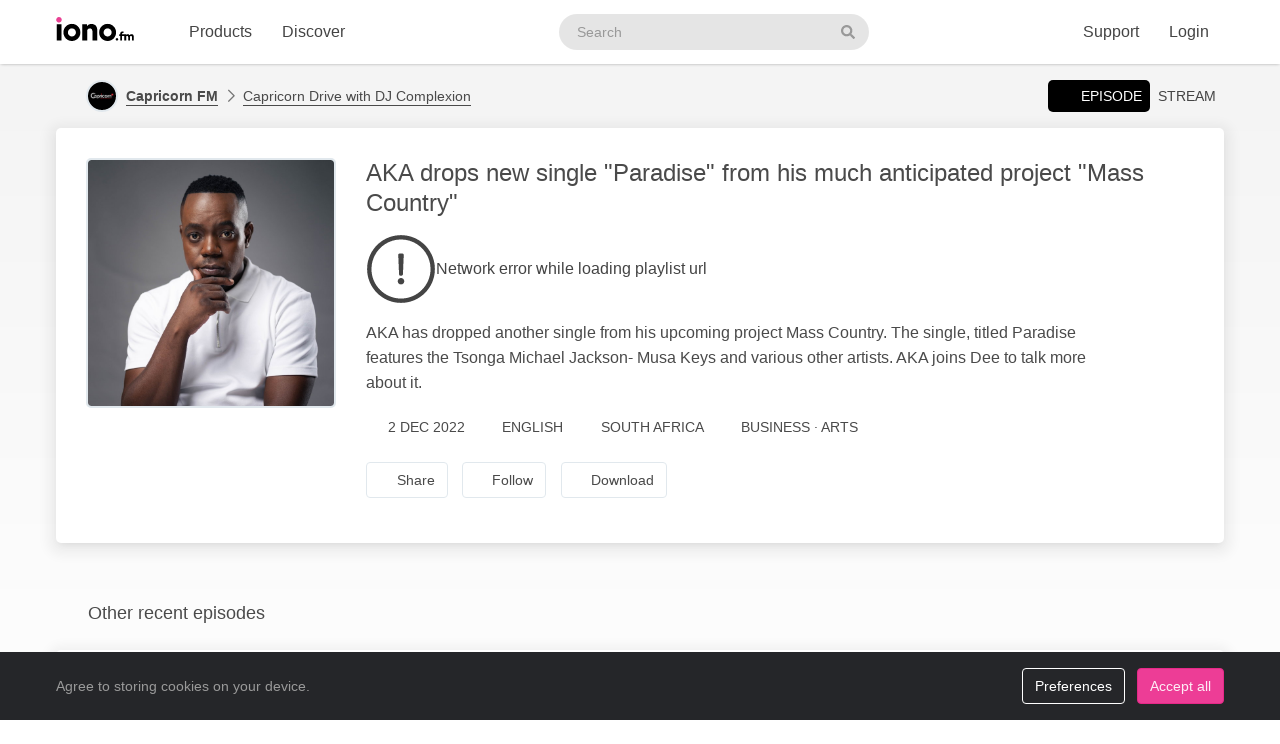

--- FILE ---
content_type: application/javascript; charset=utf-8
request_url: https://iono.fm/js/dist/main.min.js?v=11.4.2.0
body_size: 133625
content:
!function(){var t,e,n;!function(i){var o,r,s,a,l={},c={},u={},d={},h=Object.prototype.hasOwnProperty,p=[].slice;function f(t,e){return h.call(t,e)}function m(t,e){var i,n,o,r,s,a,l,c,d,h,p=e&&e.split("/"),f=u.map,m=f&&f["*"]||{};if(t&&"."===t.charAt(0))if(e){for(t=(p=p.slice(0,p.length-1)).concat(t.split("/")),c=0;c<t.length;c+=1)if("."===(h=t[c]))t.splice(c,1),c-=1;else if(".."===h){if(1===c&&(".."===t[2]||".."===t[0]))break;c>0&&(t.splice(c-1,2),c-=2)}t=t.join("/")}else 0===t.indexOf("./")&&(t=t.substring(2));if((p||m)&&f){for(c=(i=t.split("/")).length;c>0;c-=1){if(n=i.slice(0,c).join("/"),p)for(d=p.length;d>0;d-=1)if((o=f[p.slice(0,d).join("/")])&&(o=o[n])){r=o,s=c;break}if(r)break;!a&&m&&m[n]&&(a=m[n],l=c)}!r&&a&&(r=a,s=l),r&&(i.splice(0,s,r),t=i.join("/"))}return t}function g(t,e){return function(){return r.apply(void 0,p.call(arguments,0).concat([t,e]))}}function v(t){return function(e){l[t]=e}}function y(t){if(f(c,t)){var e=c[t];delete c[t],d[t]=!0,o.apply(void 0,e)}if(!f(l,t)&&!f(d,t))throw new Error("No "+t);return l[t]}function b(t){var e,i=t?t.indexOf("!"):-1;return i>-1&&(e=t.substring(0,i),t=t.substring(i+1,t.length)),[e,t]}function w(t){return function(){return u&&u.config&&u.config[t]||{}}}s=function(t,e){var i,n=b(t),o=n[0];return t=n[1],o&&(i=y(o=m(o,e))),o?t=i&&i.normalize?i.normalize(t,function(t){return function(e){return m(e,t)}}(e)):m(t,e):(o=(n=b(t=m(t,e)))[0],t=n[1],o&&(i=y(o))),{f:o?o+"!"+t:t,n:t,pr:o,p:i}},a={require:function(t){return g(t)},exports:function(t){var e=l[t];return void 0!==e?e:l[t]={}},module:function(t){return{id:t,uri:"",exports:l[t],config:w(t)}}},o=function(t,e,i,n){var o,r,u,h,p,m,b=[];if(n=n||t,"function"==typeof i){for(e=!e.length&&i.length?["require","exports","module"]:e,p=0;p<e.length;p+=1)if("require"===(r=(h=s(e[p],n)).f))b[p]=a.require(t);else if("exports"===r)b[p]=a.exports(t),m=!0;else if("module"===r)o=b[p]=a.module(t);else if(f(l,r)||f(c,r)||f(d,r))b[p]=y(r);else{if(!h.p)throw new Error(t+" missing "+r);h.p.load(h.n,g(n,!0),v(r),{}),b[p]=l[r]}u=i.apply(l[t],b),t&&(o&&void 0!==o.exports&&o.exports!==l[t]?l[t]=o.exports:void 0===u&&m||(l[t]=u))}else t&&(l[t]=i)},t=e=r=function(t,e,i,n,l){return"string"==typeof t?a[t]?a[t](e):y(s(t,e).f):(t.splice||(u=t,e.splice?(t=e,e=i,i=null):t=void 0),e=e||function(){},"function"==typeof i&&(i=n,n=l),n?o(void 0,t,e,i):setTimeout((function(){o(void 0,t,e,i)}),4),r)},r.config=function(t){return(u=t).deps&&r(u.deps,u.callback),r},t._defined=l,(n=function(t,e,i){e.splice||(i=e,e=[]),f(l,t)||f(c,t)||(c[t]=[t,e,i])}).amd={jQuery:!0}}(),n("almond",(function(){})),t.config({baseUrl:"/js",paths:{text:"vendor/requirejs/require-text-2.0.12.min",jquery:"vendor/jquery-3.6.3",bootstrap:"vendor/bootstrap-2.3.0",bootstrap3:"vendor/bootstrap-3.3.6",vapexcharts:"vendor/apexcharts-5.3.5.min",apexcharts:"shims/apexcharts",lightbox:"vendor/lightbox-2.6","jquery-plugins":"vendor/jquery","bootstrap-plugins":"vendor/bootstrap","bootstrap-plugins/datepicker":"vendor/bootstrap/datepicker-1.9.1","bootstrap-plugins/timepicker":"vendor/bootstrap/timepicker-0.5.2","jquery-plugins/blockui":"vendor/jquery/blockUI-2.64.0",iono:"libs/iono","iono-analytics":"libs/analytics",spin:"vendor/spin",soundmanager2:"vendor/soundmanager2/soundmanager2",waveform:"vendor/soundcloud/waveform",highcharts:"vendor/highcharts-4.2.3-custom.min","es5-shim":"vendor/es5-shim-4.5.9",backbone:"vendor/backbone-1.4.1",underscore:"vendor/underscore-1.13.6",handlebars:"vendor/handlebars-3.0.3",moment:"vendor/moment-2.10.3",utils:"libs/utils","js-cookie":"vendor/js-cookie-2.2.1.min",pickr:"pickr-0.5.1.min",daterangepicker:"vendor/bootstrap/daterangepicker-3.14.1.min",dashboard:"libs/dashboard/index",AccessChart:"libs/iono/reporting/AccessChart",DataStore:"libs/iono/reporting/DataStore",AreaChart:"libs/iono/reporting/AreaChart",Chart:"libs/iono/reporting/Chart",EventEmitter:"libs/iono/reporting/EventEmitter","chart-utils":"libs/iono/reporting/utils"},shim:{jquery:{exports:"jQuery"},backbone:["jquery","underscore"],bootstrap:["jquery"],bootstrap3:["jquery"],highcharts:{deps:["jquery"],exports:"Highcharts"},AccessChart:{deps:["jquery","AreaChart","DataStore","chart-utils"],exports:"AccessChart"},AreaChart:{deps:["jquery","Chart","DataStore","chart-utils"],exports:"AreaChart"},Chart:{deps:["jquery","highcharts","DataStore","chart-utils"],exports:"Chart"},DataStore:{deps:["jquery","EventEmitter","chart-utils"],exports:"DataStore"},EventEmitter:{deps:["jquery"],exports:"EventEmitter"},"jquery-plugins/blockUI":["jquery"],"jquery-plugins/popupWindow":["jquery"],"jquery-plugins/dialog":["jquery"],"jquery-plugins/migrate":["jquery"],"jquery-plugins/PHPDate":["jquery"],"jquery-plugins/placeholder-polyfill":["jquery"],"bootstrap-plugins/datepicker":["bootstrap","bootstrap-plugins/bfh-datepicker.en_US"],"bootstrap-plugins/fileupload":["bootstrap"],"bootstrap-plugins/slider":["bootstrap"],"bootstrap-plugins/timepicker":["bootstrap"],"iono/charts":["jquery"],"iono/fileupload":["jquery"],"iono/selector":["jquery"],"iono/embed":{deps:["jquery"],exports:"Embed"},lightbox:["jquery"],anytime:["jquery-plugins/migrate"],waveform:{exports:"Waveform"}}}),n("config",(function(){})),
/*!
 * jQuery JavaScript Library v3.6.3
 * https://jquery.com/
 *
 * Includes Sizzle.js
 * https://sizzlejs.com/
 *
 * Copyright OpenJS Foundation and other contributors
 * Released under the MIT license
 * https://jquery.org/license
 *
 * Date: 2022-12-20T21:28Z
 */
function(t,e){"use strict";"object"==typeof module&&"object"==typeof module.exports?module.exports=t.document?e(t,!0):function(t){if(!t.document)throw new Error("jQuery requires a window with a document");return e(t)}:e(t)}("undefined"!=typeof window?window:this,(function(t,e){var i=[],o=Object.getPrototypeOf,r=i.slice,s=i.flat?function(t){return i.flat.call(t)}:function(t){return i.concat.apply([],t)},a=i.push,l=i.indexOf,c={},u=c.toString,d=c.hasOwnProperty,h=d.toString,p=h.call(Object),f={},m=function(t){return"function"==typeof t&&"number"!=typeof t.nodeType&&"function"!=typeof t.item},g=function(t){return null!=t&&t===t.window},v=t.document,y={type:!0,src:!0,nonce:!0,noModule:!0};function b(t,e,i){var n,o,r=(i=i||v).createElement("script");if(r.text=t,e)for(n in y)(o=e[n]||e.getAttribute&&e.getAttribute(n))&&r.setAttribute(n,o);i.head.appendChild(r).parentNode.removeChild(r)}function w(t){return null==t?t+"":"object"==typeof t||"function"==typeof t?c[u.call(t)]||"object":typeof t}var x=function(t,e){return new x.fn.init(t,e)};function k(t){var e=!!t&&"length"in t&&t.length,i=w(t);return!m(t)&&!g(t)&&("array"===i||0===e||"number"==typeof e&&e>0&&e-1 in t)}x.fn=x.prototype={jquery:"3.6.3",constructor:x,length:0,toArray:function(){return r.call(this)},get:function(t){return null==t?r.call(this):t<0?this[t+this.length]:this[t]},pushStack:function(t){var e=x.merge(this.constructor(),t);return e.prevObject=this,e},each:function(t){return x.each(this,t)},map:function(t){return this.pushStack(x.map(this,(function(e,i){return t.call(e,i,e)})))},slice:function(){return this.pushStack(r.apply(this,arguments))},first:function(){return this.eq(0)},last:function(){return this.eq(-1)},even:function(){return this.pushStack(x.grep(this,(function(t,e){return(e+1)%2})))},odd:function(){return this.pushStack(x.grep(this,(function(t,e){return e%2})))},eq:function(t){var e=this.length,i=+t+(t<0?e:0);return this.pushStack(i>=0&&i<e?[this[i]]:[])},end:function(){return this.prevObject||this.constructor()},push:a,sort:i.sort,splice:i.splice},x.extend=x.fn.extend=function(){var t,e,i,n,o,r,s=arguments[0]||{},a=1,l=arguments.length,c=!1;for("boolean"==typeof s&&(c=s,s=arguments[a]||{},a++),"object"==typeof s||m(s)||(s={}),a===l&&(s=this,a--);a<l;a++)if(null!=(t=arguments[a]))for(e in t)n=t[e],"__proto__"!==e&&s!==n&&(c&&n&&(x.isPlainObject(n)||(o=Array.isArray(n)))?(i=s[e],r=o&&!Array.isArray(i)?[]:o||x.isPlainObject(i)?i:{},o=!1,s[e]=x.extend(c,r,n)):void 0!==n&&(s[e]=n));return s},x.extend({expando:"jQuery"+("3.6.3"+Math.random()).replace(/\D/g,""),isReady:!0,error:function(t){throw new Error(t)},noop:function(){},isPlainObject:function(t){var e,i;return!(!t||"[object Object]"!==u.call(t))&&(!(e=o(t))||"function"==typeof(i=d.call(e,"constructor")&&e.constructor)&&h.call(i)===p)},isEmptyObject:function(t){var e;for(e in t)return!1;return!0},globalEval:function(t,e,i){b(t,{nonce:e&&e.nonce},i)},each:function(t,e){var i,n=0;if(k(t))for(i=t.length;n<i&&!1!==e.call(t[n],n,t[n]);n++);else for(n in t)if(!1===e.call(t[n],n,t[n]))break;return t},makeArray:function(t,e){var i=e||[];return null!=t&&(k(Object(t))?x.merge(i,"string"==typeof t?[t]:t):a.call(i,t)),i},inArray:function(t,e,i){return null==e?-1:l.call(e,t,i)},merge:function(t,e){for(var i=+e.length,n=0,o=t.length;n<i;n++)t[o++]=e[n];return t.length=o,t},grep:function(t,e,i){for(var n=[],o=0,r=t.length,s=!i;o<r;o++)!e(t[o],o)!==s&&n.push(t[o]);return n},map:function(t,e,i){var n,o,r=0,a=[];if(k(t))for(n=t.length;r<n;r++)null!=(o=e(t[r],r,i))&&a.push(o);else for(r in t)null!=(o=e(t[r],r,i))&&a.push(o);return s(a)},guid:1,support:f}),"function"==typeof Symbol&&(x.fn[Symbol.iterator]=i[Symbol.iterator]),x.each("Boolean Number String Function Array Date RegExp Object Error Symbol".split(" "),(function(t,e){c["[object "+e+"]"]=e.toLowerCase()}));var C=
/*!
 * Sizzle CSS Selector Engine v2.3.9
 * https://sizzlejs.com/
 *
 * Copyright JS Foundation and other contributors
 * Released under the MIT license
 * https://js.foundation/
 *
 * Date: 2022-12-19
 */
function(t){var e,i,n,o,r,s,a,l,c,u,d,h,p,f,m,g,v,y,b,w="sizzle"+1*new Date,x=t.document,k=0,C=0,_=lt(),$=lt(),A=lt(),T=lt(),E=function(t,e){return t===e&&(d=!0),0},S={}.hasOwnProperty,j=[],O=j.pop,D=j.push,I=j.push,P=j.slice,M=function(t,e){for(var i=0,n=t.length;i<n;i++)if(t[i]===e)return i;return-1},U="checked|selected|async|autofocus|autoplay|controls|defer|disabled|hidden|ismap|loop|multiple|open|readonly|required|scoped",R="[\\x20\\t\\r\\n\\f]",L="(?:\\\\[\\da-fA-F]{1,6}"+R+"?|\\\\[^\\r\\n\\f]|[\\w-]|[^\0-\\x7f])+",q="\\["+R+"*("+L+")(?:"+R+"*([*^$|!~]?=)"+R+"*(?:'((?:\\\\.|[^\\\\'])*)'|\"((?:\\\\.|[^\\\\\"])*)\"|("+L+"))|)"+R+"*\\]",N=":("+L+")(?:\\((('((?:\\\\.|[^\\\\'])*)'|\"((?:\\\\.|[^\\\\\"])*)\")|((?:\\\\.|[^\\\\()[\\]]|"+q+")*)|.*)\\)|)",H=new RegExp(R+"+","g"),F=new RegExp("^"+R+"+|((?:^|[^\\\\])(?:\\\\.)*)"+R+"+$","g"),V=new RegExp("^"+R+"*,"+R+"*"),z=new RegExp("^"+R+"*([>+~]|"+R+")"+R+"*"),B=new RegExp(R+"|>"),W=new RegExp(N),X=new RegExp("^"+L+"$"),J={ID:new RegExp("^#("+L+")"),CLASS:new RegExp("^\\.("+L+")"),TAG:new RegExp("^("+L+"|[*])"),ATTR:new RegExp("^"+q),PSEUDO:new RegExp("^"+N),CHILD:new RegExp("^:(only|first|last|nth|nth-last)-(child|of-type)(?:\\("+R+"*(even|odd|(([+-]|)(\\d*)n|)"+R+"*(?:([+-]|)"+R+"*(\\d+)|))"+R+"*\\)|)","i"),bool:new RegExp("^(?:"+U+")$","i"),needsContext:new RegExp("^"+R+"*[>+~]|:(even|odd|eq|gt|lt|nth|first|last)(?:\\("+R+"*((?:-\\d)?\\d*)"+R+"*\\)|)(?=[^-]|$)","i")},Y=/HTML$/i,Q=/^(?:input|select|textarea|button)$/i,K=/^h\d$/i,G=/^[^{]+\{\s*\[native \w/,Z=/^(?:#([\w-]+)|(\w+)|\.([\w-]+))$/,tt=/[+~]/,et=new RegExp("\\\\[\\da-fA-F]{1,6}"+R+"?|\\\\([^\\r\\n\\f])","g"),it=function(t,e){var i="0x"+t.slice(1)-65536;return e||(i<0?String.fromCharCode(i+65536):String.fromCharCode(i>>10|55296,1023&i|56320))},nt=/([\0-\x1f\x7f]|^-?\d)|^-$|[^\0-\x1f\x7f-\uFFFF\w-]/g,ot=function(t,e){return e?"\0"===t?"�":t.slice(0,-1)+"\\"+t.charCodeAt(t.length-1).toString(16)+" ":"\\"+t},rt=function(){h()},st=wt((function(t){return!0===t.disabled&&"fieldset"===t.nodeName.toLowerCase()}),{dir:"parentNode",next:"legend"});try{I.apply(j=P.call(x.childNodes),x.childNodes),j[x.childNodes.length].nodeType}catch(t){I={apply:j.length?function(t,e){D.apply(t,P.call(e))}:function(t,e){for(var i=t.length,n=0;t[i++]=e[n++];);t.length=i-1}}}function at(t,e,n,o){var r,a,c,u,d,f,v,y=e&&e.ownerDocument,x=e?e.nodeType:9;if(n=n||[],"string"!=typeof t||!t||1!==x&&9!==x&&11!==x)return n;if(!o&&(h(e),e=e||p,m)){if(11!==x&&(d=Z.exec(t)))if(r=d[1]){if(9===x){if(!(c=e.getElementById(r)))return n;if(c.id===r)return n.push(c),n}else if(y&&(c=y.getElementById(r))&&b(e,c)&&c.id===r)return n.push(c),n}else{if(d[2])return I.apply(n,e.getElementsByTagName(t)),n;if((r=d[3])&&i.getElementsByClassName&&e.getElementsByClassName)return I.apply(n,e.getElementsByClassName(r)),n}if(i.qsa&&!T[t+" "]&&(!g||!g.test(t))&&(1!==x||"object"!==e.nodeName.toLowerCase())){if(v=t,y=e,1===x&&(B.test(t)||z.test(t))){for((y=tt.test(t)&&vt(e.parentNode)||e)===e&&i.scope||((u=e.getAttribute("id"))?u=u.replace(nt,ot):e.setAttribute("id",u=w)),a=(f=s(t)).length;a--;)f[a]=(u?"#"+u:":scope")+" "+bt(f[a]);v=f.join(",")}try{if(i.cssSupportsSelector&&!CSS.supports("selector(:is("+v+"))"))throw new Error;return I.apply(n,y.querySelectorAll(v)),n}catch(e){T(t,!0)}finally{u===w&&e.removeAttribute("id")}}}return l(t.replace(F,"$1"),e,n,o)}function lt(){var t=[];return function e(i,o){return t.push(i+" ")>n.cacheLength&&delete e[t.shift()],e[i+" "]=o}}function ct(t){return t[w]=!0,t}function ut(t){var e=p.createElement("fieldset");try{return!!t(e)}catch(t){return!1}finally{e.parentNode&&e.parentNode.removeChild(e),e=null}}function dt(t,e){for(var i=t.split("|"),o=i.length;o--;)n.attrHandle[i[o]]=e}function ht(t,e){var i=e&&t,n=i&&1===t.nodeType&&1===e.nodeType&&t.sourceIndex-e.sourceIndex;if(n)return n;if(i)for(;i=i.nextSibling;)if(i===e)return-1;return t?1:-1}function pt(t){return function(e){return"input"===e.nodeName.toLowerCase()&&e.type===t}}function ft(t){return function(e){var i=e.nodeName.toLowerCase();return("input"===i||"button"===i)&&e.type===t}}function mt(t){return function(e){return"form"in e?e.parentNode&&!1===e.disabled?"label"in e?"label"in e.parentNode?e.parentNode.disabled===t:e.disabled===t:e.isDisabled===t||e.isDisabled!==!t&&st(e)===t:e.disabled===t:"label"in e&&e.disabled===t}}function gt(t){return ct((function(e){return e=+e,ct((function(i,n){for(var o,r=t([],i.length,e),s=r.length;s--;)i[o=r[s]]&&(i[o]=!(n[o]=i[o]))}))}))}function vt(t){return t&&void 0!==t.getElementsByTagName&&t}for(e in i=at.support={},r=at.isXML=function(t){var e=t&&t.namespaceURI,i=t&&(t.ownerDocument||t).documentElement;return!Y.test(e||i&&i.nodeName||"HTML")},h=at.setDocument=function(t){var e,o,s=t?t.ownerDocument||t:x;return s!=p&&9===s.nodeType&&s.documentElement?(f=(p=s).documentElement,m=!r(p),x!=p&&(o=p.defaultView)&&o.top!==o&&(o.addEventListener?o.addEventListener("unload",rt,!1):o.attachEvent&&o.attachEvent("onunload",rt)),i.scope=ut((function(t){return f.appendChild(t).appendChild(p.createElement("div")),void 0!==t.querySelectorAll&&!t.querySelectorAll(":scope fieldset div").length})),i.cssSupportsSelector=ut((function(){return CSS.supports("selector(*)")&&p.querySelectorAll(":is(:jqfake)")&&!CSS.supports("selector(:is(*,:jqfake))")})),i.attributes=ut((function(t){return t.className="i",!t.getAttribute("className")})),i.getElementsByTagName=ut((function(t){return t.appendChild(p.createComment("")),!t.getElementsByTagName("*").length})),i.getElementsByClassName=G.test(p.getElementsByClassName),i.getById=ut((function(t){return f.appendChild(t).id=w,!p.getElementsByName||!p.getElementsByName(w).length})),i.getById?(n.filter.ID=function(t){var e=t.replace(et,it);return function(t){return t.getAttribute("id")===e}},n.find.ID=function(t,e){if(void 0!==e.getElementById&&m){var i=e.getElementById(t);return i?[i]:[]}}):(n.filter.ID=function(t){var e=t.replace(et,it);return function(t){var i=void 0!==t.getAttributeNode&&t.getAttributeNode("id");return i&&i.value===e}},n.find.ID=function(t,e){if(void 0!==e.getElementById&&m){var i,n,o,r=e.getElementById(t);if(r){if((i=r.getAttributeNode("id"))&&i.value===t)return[r];for(o=e.getElementsByName(t),n=0;r=o[n++];)if((i=r.getAttributeNode("id"))&&i.value===t)return[r]}return[]}}),n.find.TAG=i.getElementsByTagName?function(t,e){return void 0!==e.getElementsByTagName?e.getElementsByTagName(t):i.qsa?e.querySelectorAll(t):void 0}:function(t,e){var i,n=[],o=0,r=e.getElementsByTagName(t);if("*"===t){for(;i=r[o++];)1===i.nodeType&&n.push(i);return n}return r},n.find.CLASS=i.getElementsByClassName&&function(t,e){if(void 0!==e.getElementsByClassName&&m)return e.getElementsByClassName(t)},v=[],g=[],(i.qsa=G.test(p.querySelectorAll))&&(ut((function(t){var e;f.appendChild(t).innerHTML="<a id='"+w+"'></a><select id='"+w+"-\r\\' msallowcapture=''><option selected=''></option></select>",t.querySelectorAll("[msallowcapture^='']").length&&g.push("[*^$]="+R+"*(?:''|\"\")"),t.querySelectorAll("[selected]").length||g.push("\\["+R+"*(?:value|"+U+")"),t.querySelectorAll("[id~="+w+"-]").length||g.push("~="),(e=p.createElement("input")).setAttribute("name",""),t.appendChild(e),t.querySelectorAll("[name='']").length||g.push("\\["+R+"*name"+R+"*="+R+"*(?:''|\"\")"),t.querySelectorAll(":checked").length||g.push(":checked"),t.querySelectorAll("a#"+w+"+*").length||g.push(".#.+[+~]"),t.querySelectorAll("\\\f"),g.push("[\\r\\n\\f]")})),ut((function(t){t.innerHTML="<a href='' disabled='disabled'></a><select disabled='disabled'><option/></select>";var e=p.createElement("input");e.setAttribute("type","hidden"),t.appendChild(e).setAttribute("name","D"),t.querySelectorAll("[name=d]").length&&g.push("name"+R+"*[*^$|!~]?="),2!==t.querySelectorAll(":enabled").length&&g.push(":enabled",":disabled"),f.appendChild(t).disabled=!0,2!==t.querySelectorAll(":disabled").length&&g.push(":enabled",":disabled"),t.querySelectorAll("*,:x"),g.push(",.*:")}))),(i.matchesSelector=G.test(y=f.matches||f.webkitMatchesSelector||f.mozMatchesSelector||f.oMatchesSelector||f.msMatchesSelector))&&ut((function(t){i.disconnectedMatch=y.call(t,"*"),y.call(t,"[s!='']:x"),v.push("!=",N)})),i.cssSupportsSelector||g.push(":has"),g=g.length&&new RegExp(g.join("|")),v=v.length&&new RegExp(v.join("|")),e=G.test(f.compareDocumentPosition),b=e||G.test(f.contains)?function(t,e){var i=9===t.nodeType&&t.documentElement||t,n=e&&e.parentNode;return t===n||!(!n||1!==n.nodeType||!(i.contains?i.contains(n):t.compareDocumentPosition&&16&t.compareDocumentPosition(n)))}:function(t,e){if(e)for(;e=e.parentNode;)if(e===t)return!0;return!1},E=e?function(t,e){if(t===e)return d=!0,0;var n=!t.compareDocumentPosition-!e.compareDocumentPosition;return n||(1&(n=(t.ownerDocument||t)==(e.ownerDocument||e)?t.compareDocumentPosition(e):1)||!i.sortDetached&&e.compareDocumentPosition(t)===n?t==p||t.ownerDocument==x&&b(x,t)?-1:e==p||e.ownerDocument==x&&b(x,e)?1:u?M(u,t)-M(u,e):0:4&n?-1:1)}:function(t,e){if(t===e)return d=!0,0;var i,n=0,o=t.parentNode,r=e.parentNode,s=[t],a=[e];if(!o||!r)return t==p?-1:e==p?1:o?-1:r?1:u?M(u,t)-M(u,e):0;if(o===r)return ht(t,e);for(i=t;i=i.parentNode;)s.unshift(i);for(i=e;i=i.parentNode;)a.unshift(i);for(;s[n]===a[n];)n++;return n?ht(s[n],a[n]):s[n]==x?-1:a[n]==x?1:0},p):p},at.matches=function(t,e){return at(t,null,null,e)},at.matchesSelector=function(t,e){if(h(t),i.matchesSelector&&m&&!T[e+" "]&&(!v||!v.test(e))&&(!g||!g.test(e)))try{var n=y.call(t,e);if(n||i.disconnectedMatch||t.document&&11!==t.document.nodeType)return n}catch(t){T(e,!0)}return at(e,p,null,[t]).length>0},at.contains=function(t,e){return(t.ownerDocument||t)!=p&&h(t),b(t,e)},at.attr=function(t,e){(t.ownerDocument||t)!=p&&h(t);var o=n.attrHandle[e.toLowerCase()],r=o&&S.call(n.attrHandle,e.toLowerCase())?o(t,e,!m):void 0;return void 0!==r?r:i.attributes||!m?t.getAttribute(e):(r=t.getAttributeNode(e))&&r.specified?r.value:null},at.escape=function(t){return(t+"").replace(nt,ot)},at.error=function(t){throw new Error("Syntax error, unrecognized expression: "+t)},at.uniqueSort=function(t){var e,n=[],o=0,r=0;if(d=!i.detectDuplicates,u=!i.sortStable&&t.slice(0),t.sort(E),d){for(;e=t[r++];)e===t[r]&&(o=n.push(r));for(;o--;)t.splice(n[o],1)}return u=null,t},o=at.getText=function(t){var e,i="",n=0,r=t.nodeType;if(r){if(1===r||9===r||11===r){if("string"==typeof t.textContent)return t.textContent;for(t=t.firstChild;t;t=t.nextSibling)i+=o(t)}else if(3===r||4===r)return t.nodeValue}else for(;e=t[n++];)i+=o(e);return i},(n=at.selectors={cacheLength:50,createPseudo:ct,match:J,attrHandle:{},find:{},relative:{">":{dir:"parentNode",first:!0}," ":{dir:"parentNode"},"+":{dir:"previousSibling",first:!0},"~":{dir:"previousSibling"}},preFilter:{ATTR:function(t){return t[1]=t[1].replace(et,it),t[3]=(t[3]||t[4]||t[5]||"").replace(et,it),"~="===t[2]&&(t[3]=" "+t[3]+" "),t.slice(0,4)},CHILD:function(t){return t[1]=t[1].toLowerCase(),"nth"===t[1].slice(0,3)?(t[3]||at.error(t[0]),t[4]=+(t[4]?t[5]+(t[6]||1):2*("even"===t[3]||"odd"===t[3])),t[5]=+(t[7]+t[8]||"odd"===t[3])):t[3]&&at.error(t[0]),t},PSEUDO:function(t){var e,i=!t[6]&&t[2];return J.CHILD.test(t[0])?null:(t[3]?t[2]=t[4]||t[5]||"":i&&W.test(i)&&(e=s(i,!0))&&(e=i.indexOf(")",i.length-e)-i.length)&&(t[0]=t[0].slice(0,e),t[2]=i.slice(0,e)),t.slice(0,3))}},filter:{TAG:function(t){var e=t.replace(et,it).toLowerCase();return"*"===t?function(){return!0}:function(t){return t.nodeName&&t.nodeName.toLowerCase()===e}},CLASS:function(t){var e=_[t+" "];return e||(e=new RegExp("(^|"+R+")"+t+"("+R+"|$)"))&&_(t,(function(t){return e.test("string"==typeof t.className&&t.className||void 0!==t.getAttribute&&t.getAttribute("class")||"")}))},ATTR:function(t,e,i){return function(n){var o=at.attr(n,t);return null==o?"!="===e:!e||(o+="","="===e?o===i:"!="===e?o!==i:"^="===e?i&&0===o.indexOf(i):"*="===e?i&&o.indexOf(i)>-1:"$="===e?i&&o.slice(-i.length)===i:"~="===e?(" "+o.replace(H," ")+" ").indexOf(i)>-1:"|="===e&&(o===i||o.slice(0,i.length+1)===i+"-"))}},CHILD:function(t,e,i,n,o){var r="nth"!==t.slice(0,3),s="last"!==t.slice(-4),a="of-type"===e;return 1===n&&0===o?function(t){return!!t.parentNode}:function(e,i,l){var c,u,d,h,p,f,m=r!==s?"nextSibling":"previousSibling",g=e.parentNode,v=a&&e.nodeName.toLowerCase(),y=!l&&!a,b=!1;if(g){if(r){for(;m;){for(h=e;h=h[m];)if(a?h.nodeName.toLowerCase()===v:1===h.nodeType)return!1;f=m="only"===t&&!f&&"nextSibling"}return!0}if(f=[s?g.firstChild:g.lastChild],s&&y){for(b=(p=(c=(u=(d=(h=g)[w]||(h[w]={}))[h.uniqueID]||(d[h.uniqueID]={}))[t]||[])[0]===k&&c[1])&&c[2],h=p&&g.childNodes[p];h=++p&&h&&h[m]||(b=p=0)||f.pop();)if(1===h.nodeType&&++b&&h===e){u[t]=[k,p,b];break}}else if(y&&(b=p=(c=(u=(d=(h=e)[w]||(h[w]={}))[h.uniqueID]||(d[h.uniqueID]={}))[t]||[])[0]===k&&c[1]),!1===b)for(;(h=++p&&h&&h[m]||(b=p=0)||f.pop())&&((a?h.nodeName.toLowerCase()!==v:1!==h.nodeType)||!++b||(y&&((u=(d=h[w]||(h[w]={}))[h.uniqueID]||(d[h.uniqueID]={}))[t]=[k,b]),h!==e)););return(b-=o)===n||b%n==0&&b/n>=0}}},PSEUDO:function(t,e){var i,o=n.pseudos[t]||n.setFilters[t.toLowerCase()]||at.error("unsupported pseudo: "+t);return o[w]?o(e):o.length>1?(i=[t,t,"",e],n.setFilters.hasOwnProperty(t.toLowerCase())?ct((function(t,i){for(var n,r=o(t,e),s=r.length;s--;)t[n=M(t,r[s])]=!(i[n]=r[s])})):function(t){return o(t,0,i)}):o}},pseudos:{not:ct((function(t){var e=[],i=[],n=a(t.replace(F,"$1"));return n[w]?ct((function(t,e,i,o){for(var r,s=n(t,null,o,[]),a=t.length;a--;)(r=s[a])&&(t[a]=!(e[a]=r))})):function(t,o,r){return e[0]=t,n(e,null,r,i),e[0]=null,!i.pop()}})),has:ct((function(t){return function(e){return at(t,e).length>0}})),contains:ct((function(t){return t=t.replace(et,it),function(e){return(e.textContent||o(e)).indexOf(t)>-1}})),lang:ct((function(t){return X.test(t||"")||at.error("unsupported lang: "+t),t=t.replace(et,it).toLowerCase(),function(e){var i;do{if(i=m?e.lang:e.getAttribute("xml:lang")||e.getAttribute("lang"))return(i=i.toLowerCase())===t||0===i.indexOf(t+"-")}while((e=e.parentNode)&&1===e.nodeType);return!1}})),target:function(e){var i=t.location&&t.location.hash;return i&&i.slice(1)===e.id},root:function(t){return t===f},focus:function(t){return t===p.activeElement&&(!p.hasFocus||p.hasFocus())&&!!(t.type||t.href||~t.tabIndex)},enabled:mt(!1),disabled:mt(!0),checked:function(t){var e=t.nodeName.toLowerCase();return"input"===e&&!!t.checked||"option"===e&&!!t.selected},selected:function(t){return t.parentNode&&t.parentNode.selectedIndex,!0===t.selected},empty:function(t){for(t=t.firstChild;t;t=t.nextSibling)if(t.nodeType<6)return!1;return!0},parent:function(t){return!n.pseudos.empty(t)},header:function(t){return K.test(t.nodeName)},input:function(t){return Q.test(t.nodeName)},button:function(t){var e=t.nodeName.toLowerCase();return"input"===e&&"button"===t.type||"button"===e},text:function(t){var e;return"input"===t.nodeName.toLowerCase()&&"text"===t.type&&(null==(e=t.getAttribute("type"))||"text"===e.toLowerCase())},first:gt((function(){return[0]})),last:gt((function(t,e){return[e-1]})),eq:gt((function(t,e,i){return[i<0?i+e:i]})),even:gt((function(t,e){for(var i=0;i<e;i+=2)t.push(i);return t})),odd:gt((function(t,e){for(var i=1;i<e;i+=2)t.push(i);return t})),lt:gt((function(t,e,i){for(var n=i<0?i+e:i>e?e:i;--n>=0;)t.push(n);return t})),gt:gt((function(t,e,i){for(var n=i<0?i+e:i;++n<e;)t.push(n);return t}))}}).pseudos.nth=n.pseudos.eq,{radio:!0,checkbox:!0,file:!0,password:!0,image:!0})n.pseudos[e]=pt(e);for(e in{submit:!0,reset:!0})n.pseudos[e]=ft(e);function yt(){}function bt(t){for(var e=0,i=t.length,n="";e<i;e++)n+=t[e].value;return n}function wt(t,e,i){var n=e.dir,o=e.next,r=o||n,s=i&&"parentNode"===r,a=C++;return e.first?function(e,i,o){for(;e=e[n];)if(1===e.nodeType||s)return t(e,i,o);return!1}:function(e,i,l){var c,u,d,h=[k,a];if(l){for(;e=e[n];)if((1===e.nodeType||s)&&t(e,i,l))return!0}else for(;e=e[n];)if(1===e.nodeType||s)if(u=(d=e[w]||(e[w]={}))[e.uniqueID]||(d[e.uniqueID]={}),o&&o===e.nodeName.toLowerCase())e=e[n]||e;else{if((c=u[r])&&c[0]===k&&c[1]===a)return h[2]=c[2];if(u[r]=h,h[2]=t(e,i,l))return!0}return!1}}function xt(t){return t.length>1?function(e,i,n){for(var o=t.length;o--;)if(!t[o](e,i,n))return!1;return!0}:t[0]}function kt(t,e,i,n,o){for(var r,s=[],a=0,l=t.length,c=null!=e;a<l;a++)(r=t[a])&&(i&&!i(r,n,o)||(s.push(r),c&&e.push(a)));return s}function Ct(t,e,i,n,o,r){return n&&!n[w]&&(n=Ct(n)),o&&!o[w]&&(o=Ct(o,r)),ct((function(r,s,a,l){var c,u,d,h=[],p=[],f=s.length,m=r||function(t,e,i){for(var n=0,o=e.length;n<o;n++)at(t,e[n],i);return i}(e||"*",a.nodeType?[a]:a,[]),g=!t||!r&&e?m:kt(m,h,t,a,l),v=i?o||(r?t:f||n)?[]:s:g;if(i&&i(g,v,a,l),n)for(c=kt(v,p),n(c,[],a,l),u=c.length;u--;)(d=c[u])&&(v[p[u]]=!(g[p[u]]=d));if(r){if(o||t){if(o){for(c=[],u=v.length;u--;)(d=v[u])&&c.push(g[u]=d);o(null,v=[],c,l)}for(u=v.length;u--;)(d=v[u])&&(c=o?M(r,d):h[u])>-1&&(r[c]=!(s[c]=d))}}else v=kt(v===s?v.splice(f,v.length):v),o?o(null,s,v,l):I.apply(s,v)}))}function _t(t){for(var e,i,o,r=t.length,s=n.relative[t[0].type],a=s||n.relative[" "],l=s?1:0,u=wt((function(t){return t===e}),a,!0),d=wt((function(t){return M(e,t)>-1}),a,!0),h=[function(t,i,n){var o=!s&&(n||i!==c)||((e=i).nodeType?u(t,i,n):d(t,i,n));return e=null,o}];l<r;l++)if(i=n.relative[t[l].type])h=[wt(xt(h),i)];else{if((i=n.filter[t[l].type].apply(null,t[l].matches))[w]){for(o=++l;o<r&&!n.relative[t[o].type];o++);return Ct(l>1&&xt(h),l>1&&bt(t.slice(0,l-1).concat({value:" "===t[l-2].type?"*":""})).replace(F,"$1"),i,l<o&&_t(t.slice(l,o)),o<r&&_t(t=t.slice(o)),o<r&&bt(t))}h.push(i)}return xt(h)}return yt.prototype=n.filters=n.pseudos,n.setFilters=new yt,s=at.tokenize=function(t,e){var i,o,r,s,a,l,c,u=$[t+" "];if(u)return e?0:u.slice(0);for(a=t,l=[],c=n.preFilter;a;){for(s in i&&!(o=V.exec(a))||(o&&(a=a.slice(o[0].length)||a),l.push(r=[])),i=!1,(o=z.exec(a))&&(i=o.shift(),r.push({value:i,type:o[0].replace(F," ")}),a=a.slice(i.length)),n.filter)!(o=J[s].exec(a))||c[s]&&!(o=c[s](o))||(i=o.shift(),r.push({value:i,type:s,matches:o}),a=a.slice(i.length));if(!i)break}return e?a.length:a?at.error(t):$(t,l).slice(0)},a=at.compile=function(t,e){var i,o=[],r=[],a=A[t+" "];if(!a){for(e||(e=s(t)),i=e.length;i--;)(a=_t(e[i]))[w]?o.push(a):r.push(a);(a=A(t,function(t,e){var i=e.length>0,o=t.length>0,r=function(r,s,a,l,u){var d,f,g,v=0,y="0",b=r&&[],w=[],x=c,C=r||o&&n.find.TAG("*",u),_=k+=null==x?1:Math.random()||.1,$=C.length;for(u&&(c=s==p||s||u);y!==$&&null!=(d=C[y]);y++){if(o&&d){for(f=0,s||d.ownerDocument==p||(h(d),a=!m);g=t[f++];)if(g(d,s||p,a)){l.push(d);break}u&&(k=_)}i&&((d=!g&&d)&&v--,r&&b.push(d))}if(v+=y,i&&y!==v){for(f=0;g=e[f++];)g(b,w,s,a);if(r){if(v>0)for(;y--;)b[y]||w[y]||(w[y]=O.call(l));w=kt(w)}I.apply(l,w),u&&!r&&w.length>0&&v+e.length>1&&at.uniqueSort(l)}return u&&(k=_,c=x),b};return i?ct(r):r}(r,o))).selector=t}return a},l=at.select=function(t,e,i,o){var r,l,c,u,d,h="function"==typeof t&&t,p=!o&&s(t=h.selector||t);if(i=i||[],1===p.length){if((l=p[0]=p[0].slice(0)).length>2&&"ID"===(c=l[0]).type&&9===e.nodeType&&m&&n.relative[l[1].type]){if(!(e=(n.find.ID(c.matches[0].replace(et,it),e)||[])[0]))return i;h&&(e=e.parentNode),t=t.slice(l.shift().value.length)}for(r=J.needsContext.test(t)?0:l.length;r--&&(c=l[r],!n.relative[u=c.type]);)if((d=n.find[u])&&(o=d(c.matches[0].replace(et,it),tt.test(l[0].type)&&vt(e.parentNode)||e))){if(l.splice(r,1),!(t=o.length&&bt(l)))return I.apply(i,o),i;break}}return(h||a(t,p))(o,e,!m,i,!e||tt.test(t)&&vt(e.parentNode)||e),i},i.sortStable=w.split("").sort(E).join("")===w,i.detectDuplicates=!!d,h(),i.sortDetached=ut((function(t){return 1&t.compareDocumentPosition(p.createElement("fieldset"))})),ut((function(t){return t.innerHTML="<a href='#'></a>","#"===t.firstChild.getAttribute("href")}))||dt("type|href|height|width",(function(t,e,i){if(!i)return t.getAttribute(e,"type"===e.toLowerCase()?1:2)})),i.attributes&&ut((function(t){return t.innerHTML="<input/>",t.firstChild.setAttribute("value",""),""===t.firstChild.getAttribute("value")}))||dt("value",(function(t,e,i){if(!i&&"input"===t.nodeName.toLowerCase())return t.defaultValue})),ut((function(t){return null==t.getAttribute("disabled")}))||dt(U,(function(t,e,i){var n;if(!i)return!0===t[e]?e.toLowerCase():(n=t.getAttributeNode(e))&&n.specified?n.value:null})),at}(t);x.find=C,x.expr=C.selectors,x.expr[":"]=x.expr.pseudos,x.uniqueSort=x.unique=C.uniqueSort,x.text=C.getText,x.isXMLDoc=C.isXML,x.contains=C.contains,x.escapeSelector=C.escape;var _=function(t,e,i){for(var n=[],o=void 0!==i;(t=t[e])&&9!==t.nodeType;)if(1===t.nodeType){if(o&&x(t).is(i))break;n.push(t)}return n},$=function(t,e){for(var i=[];t;t=t.nextSibling)1===t.nodeType&&t!==e&&i.push(t);return i},A=x.expr.match.needsContext;function T(t,e){return t.nodeName&&t.nodeName.toLowerCase()===e.toLowerCase()}var E=/^<([a-z][^\/\0>:\x20\t\r\n\f]*)[\x20\t\r\n\f]*\/?>(?:<\/\1>|)$/i;function S(t,e,i){return m(e)?x.grep(t,(function(t,n){return!!e.call(t,n,t)!==i})):e.nodeType?x.grep(t,(function(t){return t===e!==i})):"string"!=typeof e?x.grep(t,(function(t){return l.call(e,t)>-1!==i})):x.filter(e,t,i)}x.filter=function(t,e,i){var n=e[0];return i&&(t=":not("+t+")"),1===e.length&&1===n.nodeType?x.find.matchesSelector(n,t)?[n]:[]:x.find.matches(t,x.grep(e,(function(t){return 1===t.nodeType})))},x.fn.extend({find:function(t){var e,i,n=this.length,o=this;if("string"!=typeof t)return this.pushStack(x(t).filter((function(){for(e=0;e<n;e++)if(x.contains(o[e],this))return!0})));for(i=this.pushStack([]),e=0;e<n;e++)x.find(t,o[e],i);return n>1?x.uniqueSort(i):i},filter:function(t){return this.pushStack(S(this,t||[],!1))},not:function(t){return this.pushStack(S(this,t||[],!0))},is:function(t){return!!S(this,"string"==typeof t&&A.test(t)?x(t):t||[],!1).length}});var j,O=/^(?:\s*(<[\w\W]+>)[^>]*|#([\w-]+))$/;(x.fn.init=function(t,e,i){var n,o;if(!t)return this;if(i=i||j,"string"==typeof t){if(!(n="<"===t[0]&&">"===t[t.length-1]&&t.length>=3?[null,t,null]:O.exec(t))||!n[1]&&e)return!e||e.jquery?(e||i).find(t):this.constructor(e).find(t);if(n[1]){if(e=e instanceof x?e[0]:e,x.merge(this,x.parseHTML(n[1],e&&e.nodeType?e.ownerDocument||e:v,!0)),E.test(n[1])&&x.isPlainObject(e))for(n in e)m(this[n])?this[n](e[n]):this.attr(n,e[n]);return this}return(o=v.getElementById(n[2]))&&(this[0]=o,this.length=1),this}return t.nodeType?(this[0]=t,this.length=1,this):m(t)?void 0!==i.ready?i.ready(t):t(x):x.makeArray(t,this)}).prototype=x.fn,j=x(v);var D=/^(?:parents|prev(?:Until|All))/,I={children:!0,contents:!0,next:!0,prev:!0};function P(t,e){for(;(t=t[e])&&1!==t.nodeType;);return t}x.fn.extend({has:function(t){var e=x(t,this),i=e.length;return this.filter((function(){for(var t=0;t<i;t++)if(x.contains(this,e[t]))return!0}))},closest:function(t,e){var i,n=0,o=this.length,r=[],s="string"!=typeof t&&x(t);if(!A.test(t))for(;n<o;n++)for(i=this[n];i&&i!==e;i=i.parentNode)if(i.nodeType<11&&(s?s.index(i)>-1:1===i.nodeType&&x.find.matchesSelector(i,t))){r.push(i);break}return this.pushStack(r.length>1?x.uniqueSort(r):r)},index:function(t){return t?"string"==typeof t?l.call(x(t),this[0]):l.call(this,t.jquery?t[0]:t):this[0]&&this[0].parentNode?this.first().prevAll().length:-1},add:function(t,e){return this.pushStack(x.uniqueSort(x.merge(this.get(),x(t,e))))},addBack:function(t){return this.add(null==t?this.prevObject:this.prevObject.filter(t))}}),x.each({parent:function(t){var e=t.parentNode;return e&&11!==e.nodeType?e:null},parents:function(t){return _(t,"parentNode")},parentsUntil:function(t,e,i){return _(t,"parentNode",i)},next:function(t){return P(t,"nextSibling")},prev:function(t){return P(t,"previousSibling")},nextAll:function(t){return _(t,"nextSibling")},prevAll:function(t){return _(t,"previousSibling")},nextUntil:function(t,e,i){return _(t,"nextSibling",i)},prevUntil:function(t,e,i){return _(t,"previousSibling",i)},siblings:function(t){return $((t.parentNode||{}).firstChild,t)},children:function(t){return $(t.firstChild)},contents:function(t){return null!=t.contentDocument&&o(t.contentDocument)?t.contentDocument:(T(t,"template")&&(t=t.content||t),x.merge([],t.childNodes))}},(function(t,e){x.fn[t]=function(i,n){var o=x.map(this,e,i);return"Until"!==t.slice(-5)&&(n=i),n&&"string"==typeof n&&(o=x.filter(n,o)),this.length>1&&(I[t]||x.uniqueSort(o),D.test(t)&&o.reverse()),this.pushStack(o)}}));var M=/[^\x20\t\r\n\f]+/g;function U(t){return t}function R(t){throw t}function L(t,e,i,n){var o;try{t&&m(o=t.promise)?o.call(t).done(e).fail(i):t&&m(o=t.then)?o.call(t,e,i):e.apply(void 0,[t].slice(n))}catch(t){i.apply(void 0,[t])}}x.Callbacks=function(t){t="string"==typeof t?function(t){var e={};return x.each(t.match(M)||[],(function(t,i){e[i]=!0})),e}(t):x.extend({},t);var e,i,n,o,r=[],s=[],a=-1,l=function(){for(o=o||t.once,n=e=!0;s.length;a=-1)for(i=s.shift();++a<r.length;)!1===r[a].apply(i[0],i[1])&&t.stopOnFalse&&(a=r.length,i=!1);t.memory||(i=!1),e=!1,o&&(r=i?[]:"")},c={add:function(){return r&&(i&&!e&&(a=r.length-1,s.push(i)),function e(i){x.each(i,(function(i,n){m(n)?t.unique&&c.has(n)||r.push(n):n&&n.length&&"string"!==w(n)&&e(n)}))}(arguments),i&&!e&&l()),this},remove:function(){return x.each(arguments,(function(t,e){for(var i;(i=x.inArray(e,r,i))>-1;)r.splice(i,1),i<=a&&a--})),this},has:function(t){return t?x.inArray(t,r)>-1:r.length>0},empty:function(){return r&&(r=[]),this},disable:function(){return o=s=[],r=i="",this},disabled:function(){return!r},lock:function(){return o=s=[],i||e||(r=i=""),this},locked:function(){return!!o},fireWith:function(t,i){return o||(i=[t,(i=i||[]).slice?i.slice():i],s.push(i),e||l()),this},fire:function(){return c.fireWith(this,arguments),this},fired:function(){return!!n}};return c},x.extend({Deferred:function(e){var i=[["notify","progress",x.Callbacks("memory"),x.Callbacks("memory"),2],["resolve","done",x.Callbacks("once memory"),x.Callbacks("once memory"),0,"resolved"],["reject","fail",x.Callbacks("once memory"),x.Callbacks("once memory"),1,"rejected"]],n="pending",o={state:function(){return n},always:function(){return r.done(arguments).fail(arguments),this},catch:function(t){return o.then(null,t)},pipe:function(){var t=arguments;return x.Deferred((function(e){x.each(i,(function(i,n){var o=m(t[n[4]])&&t[n[4]];r[n[1]]((function(){var t=o&&o.apply(this,arguments);t&&m(t.promise)?t.promise().progress(e.notify).done(e.resolve).fail(e.reject):e[n[0]+"With"](this,o?[t]:arguments)}))})),t=null})).promise()},then:function(e,n,o){var r=0;function s(e,i,n,o){return function(){var a=this,l=arguments,c=function(){var t,c;if(!(e<r)){if((t=n.apply(a,l))===i.promise())throw new TypeError("Thenable self-resolution");c=t&&("object"==typeof t||"function"==typeof t)&&t.then,m(c)?o?c.call(t,s(r,i,U,o),s(r,i,R,o)):(r++,c.call(t,s(r,i,U,o),s(r,i,R,o),s(r,i,U,i.notifyWith))):(n!==U&&(a=void 0,l=[t]),(o||i.resolveWith)(a,l))}},u=o?c:function(){try{c()}catch(t){x.Deferred.exceptionHook&&x.Deferred.exceptionHook(t,u.stackTrace),e+1>=r&&(n!==R&&(a=void 0,l=[t]),i.rejectWith(a,l))}};e?u():(x.Deferred.getStackHook&&(u.stackTrace=x.Deferred.getStackHook()),t.setTimeout(u))}}return x.Deferred((function(t){i[0][3].add(s(0,t,m(o)?o:U,t.notifyWith)),i[1][3].add(s(0,t,m(e)?e:U)),i[2][3].add(s(0,t,m(n)?n:R))})).promise()},promise:function(t){return null!=t?x.extend(t,o):o}},r={};return x.each(i,(function(t,e){var s=e[2],a=e[5];o[e[1]]=s.add,a&&s.add((function(){n=a}),i[3-t][2].disable,i[3-t][3].disable,i[0][2].lock,i[0][3].lock),s.add(e[3].fire),r[e[0]]=function(){return r[e[0]+"With"](this===r?void 0:this,arguments),this},r[e[0]+"With"]=s.fireWith})),o.promise(r),e&&e.call(r,r),r},when:function(t){var e=arguments.length,i=e,n=Array(i),o=r.call(arguments),s=x.Deferred(),a=function(t){return function(i){n[t]=this,o[t]=arguments.length>1?r.call(arguments):i,--e||s.resolveWith(n,o)}};if(e<=1&&(L(t,s.done(a(i)).resolve,s.reject,!e),"pending"===s.state()||m(o[i]&&o[i].then)))return s.then();for(;i--;)L(o[i],a(i),s.reject);return s.promise()}});var q=/^(Eval|Internal|Range|Reference|Syntax|Type|URI)Error$/;x.Deferred.exceptionHook=function(e,i){t.console&&t.console.warn&&e&&q.test(e.name)&&t.console.warn("jQuery.Deferred exception: "+e.message,e.stack,i)},x.readyException=function(e){t.setTimeout((function(){throw e}))};var N=x.Deferred();function H(){v.removeEventListener("DOMContentLoaded",H),t.removeEventListener("load",H),x.ready()}x.fn.ready=function(t){return N.then(t).catch((function(t){x.readyException(t)})),this},x.extend({isReady:!1,readyWait:1,ready:function(t){(!0===t?--x.readyWait:x.isReady)||(x.isReady=!0,!0!==t&&--x.readyWait>0||N.resolveWith(v,[x]))}}),x.ready.then=N.then,"complete"===v.readyState||"loading"!==v.readyState&&!v.documentElement.doScroll?t.setTimeout(x.ready):(v.addEventListener("DOMContentLoaded",H),t.addEventListener("load",H));var F=function(t,e,i,n,o,r,s){var a=0,l=t.length,c=null==i;if("object"===w(i))for(a in o=!0,i)F(t,e,a,i[a],!0,r,s);else if(void 0!==n&&(o=!0,m(n)||(s=!0),c&&(s?(e.call(t,n),e=null):(c=e,e=function(t,e,i){return c.call(x(t),i)})),e))for(;a<l;a++)e(t[a],i,s?n:n.call(t[a],a,e(t[a],i)));return o?t:c?e.call(t):l?e(t[0],i):r},V=/^-ms-/,z=/-([a-z])/g;function B(t,e){return e.toUpperCase()}function W(t){return t.replace(V,"ms-").replace(z,B)}var X=function(t){return 1===t.nodeType||9===t.nodeType||!+t.nodeType};function J(){this.expando=x.expando+J.uid++}J.uid=1,J.prototype={cache:function(t){var e=t[this.expando];return e||(e={},X(t)&&(t.nodeType?t[this.expando]=e:Object.defineProperty(t,this.expando,{value:e,configurable:!0}))),e},set:function(t,e,i){var n,o=this.cache(t);if("string"==typeof e)o[W(e)]=i;else for(n in e)o[W(n)]=e[n];return o},get:function(t,e){return void 0===e?this.cache(t):t[this.expando]&&t[this.expando][W(e)]},access:function(t,e,i){return void 0===e||e&&"string"==typeof e&&void 0===i?this.get(t,e):(this.set(t,e,i),void 0!==i?i:e)},remove:function(t,e){var i,n=t[this.expando];if(void 0!==n){if(void 0!==e){i=(e=Array.isArray(e)?e.map(W):(e=W(e))in n?[e]:e.match(M)||[]).length;for(;i--;)delete n[e[i]]}(void 0===e||x.isEmptyObject(n))&&(t.nodeType?t[this.expando]=void 0:delete t[this.expando])}},hasData:function(t){var e=t[this.expando];return void 0!==e&&!x.isEmptyObject(e)}};var Y=new J,Q=new J,K=/^(?:\{[\w\W]*\}|\[[\w\W]*\])$/,G=/[A-Z]/g;function Z(t,e,i){var n;if(void 0===i&&1===t.nodeType)if(n="data-"+e.replace(G,"-$&").toLowerCase(),"string"==typeof(i=t.getAttribute(n))){try{i=function(t){return"true"===t||"false"!==t&&("null"===t?null:t===+t+""?+t:K.test(t)?JSON.parse(t):t)}(i)}catch(t){}Q.set(t,e,i)}else i=void 0;return i}x.extend({hasData:function(t){return Q.hasData(t)||Y.hasData(t)},data:function(t,e,i){return Q.access(t,e,i)},removeData:function(t,e){Q.remove(t,e)},_data:function(t,e,i){return Y.access(t,e,i)},_removeData:function(t,e){Y.remove(t,e)}}),x.fn.extend({data:function(t,e){var i,n,o,r=this[0],s=r&&r.attributes;if(void 0===t){if(this.length&&(o=Q.get(r),1===r.nodeType&&!Y.get(r,"hasDataAttrs"))){for(i=s.length;i--;)s[i]&&0===(n=s[i].name).indexOf("data-")&&(n=W(n.slice(5)),Z(r,n,o[n]));Y.set(r,"hasDataAttrs",!0)}return o}return"object"==typeof t?this.each((function(){Q.set(this,t)})):F(this,(function(e){var i;if(r&&void 0===e)return void 0!==(i=Q.get(r,t))||void 0!==(i=Z(r,t))?i:void 0;this.each((function(){Q.set(this,t,e)}))}),null,e,arguments.length>1,null,!0)},removeData:function(t){return this.each((function(){Q.remove(this,t)}))}}),x.extend({queue:function(t,e,i){var n;if(t)return e=(e||"fx")+"queue",n=Y.get(t,e),i&&(!n||Array.isArray(i)?n=Y.access(t,e,x.makeArray(i)):n.push(i)),n||[]},dequeue:function(t,e){e=e||"fx";var i=x.queue(t,e),n=i.length,o=i.shift(),r=x._queueHooks(t,e);"inprogress"===o&&(o=i.shift(),n--),o&&("fx"===e&&i.unshift("inprogress"),delete r.stop,o.call(t,(function(){x.dequeue(t,e)}),r)),!n&&r&&r.empty.fire()},_queueHooks:function(t,e){var i=e+"queueHooks";return Y.get(t,i)||Y.access(t,i,{empty:x.Callbacks("once memory").add((function(){Y.remove(t,[e+"queue",i])}))})}}),x.fn.extend({queue:function(t,e){var i=2;return"string"!=typeof t&&(e=t,t="fx",i--),arguments.length<i?x.queue(this[0],t):void 0===e?this:this.each((function(){var i=x.queue(this,t,e);x._queueHooks(this,t),"fx"===t&&"inprogress"!==i[0]&&x.dequeue(this,t)}))},dequeue:function(t){return this.each((function(){x.dequeue(this,t)}))},clearQueue:function(t){return this.queue(t||"fx",[])},promise:function(t,e){var i,n=1,o=x.Deferred(),r=this,s=this.length,a=function(){--n||o.resolveWith(r,[r])};for("string"!=typeof t&&(e=t,t=void 0),t=t||"fx";s--;)(i=Y.get(r[s],t+"queueHooks"))&&i.empty&&(n++,i.empty.add(a));return a(),o.promise(e)}});var tt=/[+-]?(?:\d*\.|)\d+(?:[eE][+-]?\d+|)/.source,et=new RegExp("^(?:([+-])=|)("+tt+")([a-z%]*)$","i"),it=["Top","Right","Bottom","Left"],nt=v.documentElement,ot=function(t){return x.contains(t.ownerDocument,t)},rt={composed:!0};nt.getRootNode&&(ot=function(t){return x.contains(t.ownerDocument,t)||t.getRootNode(rt)===t.ownerDocument});var st=function(t,e){return"none"===(t=e||t).style.display||""===t.style.display&&ot(t)&&"none"===x.css(t,"display")};function at(t,e,i,n){var o,r,s=20,a=n?function(){return n.cur()}:function(){return x.css(t,e,"")},l=a(),c=i&&i[3]||(x.cssNumber[e]?"":"px"),u=t.nodeType&&(x.cssNumber[e]||"px"!==c&&+l)&&et.exec(x.css(t,e));if(u&&u[3]!==c){for(l/=2,c=c||u[3],u=+l||1;s--;)x.style(t,e,u+c),(1-r)*(1-(r=a()/l||.5))<=0&&(s=0),u/=r;u*=2,x.style(t,e,u+c),i=i||[]}return i&&(u=+u||+l||0,o=i[1]?u+(i[1]+1)*i[2]:+i[2],n&&(n.unit=c,n.start=u,n.end=o)),o}var lt={};function ct(t){var e,i=t.ownerDocument,n=t.nodeName,o=lt[n];return o||(e=i.body.appendChild(i.createElement(n)),o=x.css(e,"display"),e.parentNode.removeChild(e),"none"===o&&(o="block"),lt[n]=o,o)}function ut(t,e){for(var i,n,o=[],r=0,s=t.length;r<s;r++)(n=t[r]).style&&(i=n.style.display,e?("none"===i&&(o[r]=Y.get(n,"display")||null,o[r]||(n.style.display="")),""===n.style.display&&st(n)&&(o[r]=ct(n))):"none"!==i&&(o[r]="none",Y.set(n,"display",i)));for(r=0;r<s;r++)null!=o[r]&&(t[r].style.display=o[r]);return t}x.fn.extend({show:function(){return ut(this,!0)},hide:function(){return ut(this)},toggle:function(t){return"boolean"==typeof t?t?this.show():this.hide():this.each((function(){st(this)?x(this).show():x(this).hide()}))}});var dt,ht,pt=/^(?:checkbox|radio)$/i,ft=/<([a-z][^\/\0>\x20\t\r\n\f]*)/i,mt=/^$|^module$|\/(?:java|ecma)script/i;dt=v.createDocumentFragment().appendChild(v.createElement("div")),(ht=v.createElement("input")).setAttribute("type","radio"),ht.setAttribute("checked","checked"),ht.setAttribute("name","t"),dt.appendChild(ht),f.checkClone=dt.cloneNode(!0).cloneNode(!0).lastChild.checked,dt.innerHTML="<textarea>x</textarea>",f.noCloneChecked=!!dt.cloneNode(!0).lastChild.defaultValue,dt.innerHTML="<option></option>",f.option=!!dt.lastChild;var gt={thead:[1,"<table>","</table>"],col:[2,"<table><colgroup>","</colgroup></table>"],tr:[2,"<table><tbody>","</tbody></table>"],td:[3,"<table><tbody><tr>","</tr></tbody></table>"],_default:[0,"",""]};function vt(t,e){var i;return i=void 0!==t.getElementsByTagName?t.getElementsByTagName(e||"*"):void 0!==t.querySelectorAll?t.querySelectorAll(e||"*"):[],void 0===e||e&&T(t,e)?x.merge([t],i):i}function yt(t,e){for(var i=0,n=t.length;i<n;i++)Y.set(t[i],"globalEval",!e||Y.get(e[i],"globalEval"))}gt.tbody=gt.tfoot=gt.colgroup=gt.caption=gt.thead,gt.th=gt.td,f.option||(gt.optgroup=gt.option=[1,"<select multiple='multiple'>","</select>"]);var bt=/<|&#?\w+;/;function wt(t,e,i,n,o){for(var r,s,a,l,c,u,d=e.createDocumentFragment(),h=[],p=0,f=t.length;p<f;p++)if((r=t[p])||0===r)if("object"===w(r))x.merge(h,r.nodeType?[r]:r);else if(bt.test(r)){for(s=s||d.appendChild(e.createElement("div")),a=(ft.exec(r)||["",""])[1].toLowerCase(),l=gt[a]||gt._default,s.innerHTML=l[1]+x.htmlPrefilter(r)+l[2],u=l[0];u--;)s=s.lastChild;x.merge(h,s.childNodes),(s=d.firstChild).textContent=""}else h.push(e.createTextNode(r));for(d.textContent="",p=0;r=h[p++];)if(n&&x.inArray(r,n)>-1)o&&o.push(r);else if(c=ot(r),s=vt(d.appendChild(r),"script"),c&&yt(s),i)for(u=0;r=s[u++];)mt.test(r.type||"")&&i.push(r);return d}var xt=/^([^.]*)(?:\.(.+)|)/;function kt(){return!0}function Ct(){return!1}function _t(t,e){return t===function(){try{return v.activeElement}catch(t){}}()==("focus"===e)}function $t(t,e,i,n,o,r){var s,a;if("object"==typeof e){for(a in"string"!=typeof i&&(n=n||i,i=void 0),e)$t(t,a,i,n,e[a],r);return t}if(null==n&&null==o?(o=i,n=i=void 0):null==o&&("string"==typeof i?(o=n,n=void 0):(o=n,n=i,i=void 0)),!1===o)o=Ct;else if(!o)return t;return 1===r&&(s=o,(o=function(t){return x().off(t),s.apply(this,arguments)}).guid=s.guid||(s.guid=x.guid++)),t.each((function(){x.event.add(this,e,o,n,i)}))}function At(t,e,i){i?(Y.set(t,e,!1),x.event.add(t,e,{namespace:!1,handler:function(t){var n,o,s=Y.get(this,e);if(1&t.isTrigger&&this[e]){if(s.length)(x.event.special[e]||{}).delegateType&&t.stopPropagation();else if(s=r.call(arguments),Y.set(this,e,s),n=i(this,e),this[e](),s!==(o=Y.get(this,e))||n?Y.set(this,e,!1):o={},s!==o)return t.stopImmediatePropagation(),t.preventDefault(),o&&o.value}else s.length&&(Y.set(this,e,{value:x.event.trigger(x.extend(s[0],x.Event.prototype),s.slice(1),this)}),t.stopImmediatePropagation())}})):void 0===Y.get(t,e)&&x.event.add(t,e,kt)}x.event={global:{},add:function(t,e,i,n,o){var r,s,a,l,c,u,d,h,p,f,m,g=Y.get(t);if(X(t))for(i.handler&&(i=(r=i).handler,o=r.selector),o&&x.find.matchesSelector(nt,o),i.guid||(i.guid=x.guid++),(l=g.events)||(l=g.events=Object.create(null)),(s=g.handle)||(s=g.handle=function(e){return void 0!==x&&x.event.triggered!==e.type?x.event.dispatch.apply(t,arguments):void 0}),c=(e=(e||"").match(M)||[""]).length;c--;)p=m=(a=xt.exec(e[c])||[])[1],f=(a[2]||"").split(".").sort(),p&&(d=x.event.special[p]||{},p=(o?d.delegateType:d.bindType)||p,d=x.event.special[p]||{},u=x.extend({type:p,origType:m,data:n,handler:i,guid:i.guid,selector:o,needsContext:o&&x.expr.match.needsContext.test(o),namespace:f.join(".")},r),(h=l[p])||((h=l[p]=[]).delegateCount=0,d.setup&&!1!==d.setup.call(t,n,f,s)||t.addEventListener&&t.addEventListener(p,s)),d.add&&(d.add.call(t,u),u.handler.guid||(u.handler.guid=i.guid)),o?h.splice(h.delegateCount++,0,u):h.push(u),x.event.global[p]=!0)},remove:function(t,e,i,n,o){var r,s,a,l,c,u,d,h,p,f,m,g=Y.hasData(t)&&Y.get(t);if(g&&(l=g.events)){for(c=(e=(e||"").match(M)||[""]).length;c--;)if(p=m=(a=xt.exec(e[c])||[])[1],f=(a[2]||"").split(".").sort(),p){for(d=x.event.special[p]||{},h=l[p=(n?d.delegateType:d.bindType)||p]||[],a=a[2]&&new RegExp("(^|\\.)"+f.join("\\.(?:.*\\.|)")+"(\\.|$)"),s=r=h.length;r--;)u=h[r],!o&&m!==u.origType||i&&i.guid!==u.guid||a&&!a.test(u.namespace)||n&&n!==u.selector&&("**"!==n||!u.selector)||(h.splice(r,1),u.selector&&h.delegateCount--,d.remove&&d.remove.call(t,u));s&&!h.length&&(d.teardown&&!1!==d.teardown.call(t,f,g.handle)||x.removeEvent(t,p,g.handle),delete l[p])}else for(p in l)x.event.remove(t,p+e[c],i,n,!0);x.isEmptyObject(l)&&Y.remove(t,"handle events")}},dispatch:function(t){var e,i,n,o,r,s,a=new Array(arguments.length),l=x.event.fix(t),c=(Y.get(this,"events")||Object.create(null))[l.type]||[],u=x.event.special[l.type]||{};for(a[0]=l,e=1;e<arguments.length;e++)a[e]=arguments[e];if(l.delegateTarget=this,!u.preDispatch||!1!==u.preDispatch.call(this,l)){for(s=x.event.handlers.call(this,l,c),e=0;(o=s[e++])&&!l.isPropagationStopped();)for(l.currentTarget=o.elem,i=0;(r=o.handlers[i++])&&!l.isImmediatePropagationStopped();)l.rnamespace&&!1!==r.namespace&&!l.rnamespace.test(r.namespace)||(l.handleObj=r,l.data=r.data,void 0!==(n=((x.event.special[r.origType]||{}).handle||r.handler).apply(o.elem,a))&&!1===(l.result=n)&&(l.preventDefault(),l.stopPropagation()));return u.postDispatch&&u.postDispatch.call(this,l),l.result}},handlers:function(t,e){var i,n,o,r,s,a=[],l=e.delegateCount,c=t.target;if(l&&c.nodeType&&!("click"===t.type&&t.button>=1))for(;c!==this;c=c.parentNode||this)if(1===c.nodeType&&("click"!==t.type||!0!==c.disabled)){for(r=[],s={},i=0;i<l;i++)void 0===s[o=(n=e[i]).selector+" "]&&(s[o]=n.needsContext?x(o,this).index(c)>-1:x.find(o,this,null,[c]).length),s[o]&&r.push(n);r.length&&a.push({elem:c,handlers:r})}return c=this,l<e.length&&a.push({elem:c,handlers:e.slice(l)}),a},addProp:function(t,e){Object.defineProperty(x.Event.prototype,t,{enumerable:!0,configurable:!0,get:m(e)?function(){if(this.originalEvent)return e(this.originalEvent)}:function(){if(this.originalEvent)return this.originalEvent[t]},set:function(e){Object.defineProperty(this,t,{enumerable:!0,configurable:!0,writable:!0,value:e})}})},fix:function(t){return t[x.expando]?t:new x.Event(t)},special:{load:{noBubble:!0},click:{setup:function(t){var e=this||t;return pt.test(e.type)&&e.click&&T(e,"input")&&At(e,"click",kt),!1},trigger:function(t){var e=this||t;return pt.test(e.type)&&e.click&&T(e,"input")&&At(e,"click"),!0},_default:function(t){var e=t.target;return pt.test(e.type)&&e.click&&T(e,"input")&&Y.get(e,"click")||T(e,"a")}},beforeunload:{postDispatch:function(t){void 0!==t.result&&t.originalEvent&&(t.originalEvent.returnValue=t.result)}}}},x.removeEvent=function(t,e,i){t.removeEventListener&&t.removeEventListener(e,i)},x.Event=function(t,e){if(!(this instanceof x.Event))return new x.Event(t,e);t&&t.type?(this.originalEvent=t,this.type=t.type,this.isDefaultPrevented=t.defaultPrevented||void 0===t.defaultPrevented&&!1===t.returnValue?kt:Ct,this.target=t.target&&3===t.target.nodeType?t.target.parentNode:t.target,this.currentTarget=t.currentTarget,this.relatedTarget=t.relatedTarget):this.type=t,e&&x.extend(this,e),this.timeStamp=t&&t.timeStamp||Date.now(),this[x.expando]=!0},x.Event.prototype={constructor:x.Event,isDefaultPrevented:Ct,isPropagationStopped:Ct,isImmediatePropagationStopped:Ct,isSimulated:!1,preventDefault:function(){var t=this.originalEvent;this.isDefaultPrevented=kt,t&&!this.isSimulated&&t.preventDefault()},stopPropagation:function(){var t=this.originalEvent;this.isPropagationStopped=kt,t&&!this.isSimulated&&t.stopPropagation()},stopImmediatePropagation:function(){var t=this.originalEvent;this.isImmediatePropagationStopped=kt,t&&!this.isSimulated&&t.stopImmediatePropagation(),this.stopPropagation()}},x.each({altKey:!0,bubbles:!0,cancelable:!0,changedTouches:!0,ctrlKey:!0,detail:!0,eventPhase:!0,metaKey:!0,pageX:!0,pageY:!0,shiftKey:!0,view:!0,char:!0,code:!0,charCode:!0,key:!0,keyCode:!0,button:!0,buttons:!0,clientX:!0,clientY:!0,offsetX:!0,offsetY:!0,pointerId:!0,pointerType:!0,screenX:!0,screenY:!0,targetTouches:!0,toElement:!0,touches:!0,which:!0},x.event.addProp),x.each({focus:"focusin",blur:"focusout"},(function(t,e){x.event.special[t]={setup:function(){return At(this,t,_t),!1},trigger:function(){return At(this,t),!0},_default:function(e){return Y.get(e.target,t)},delegateType:e}})),x.each({mouseenter:"mouseover",mouseleave:"mouseout",pointerenter:"pointerover",pointerleave:"pointerout"},(function(t,e){x.event.special[t]={delegateType:e,bindType:e,handle:function(t){var i,n=this,o=t.relatedTarget,r=t.handleObj;return o&&(o===n||x.contains(n,o))||(t.type=r.origType,i=r.handler.apply(this,arguments),t.type=e),i}}})),x.fn.extend({on:function(t,e,i,n){return $t(this,t,e,i,n)},one:function(t,e,i,n){return $t(this,t,e,i,n,1)},off:function(t,e,i){var n,o;if(t&&t.preventDefault&&t.handleObj)return n=t.handleObj,x(t.delegateTarget).off(n.namespace?n.origType+"."+n.namespace:n.origType,n.selector,n.handler),this;if("object"==typeof t){for(o in t)this.off(o,e,t[o]);return this}return!1!==e&&"function"!=typeof e||(i=e,e=void 0),!1===i&&(i=Ct),this.each((function(){x.event.remove(this,t,i,e)}))}});var Tt=/<script|<style|<link/i,Et=/checked\s*(?:[^=]|=\s*.checked.)/i,St=/^\s*<!\[CDATA\[|\]\]>\s*$/g;function jt(t,e){return T(t,"table")&&T(11!==e.nodeType?e:e.firstChild,"tr")&&x(t).children("tbody")[0]||t}function Ot(t){return t.type=(null!==t.getAttribute("type"))+"/"+t.type,t}function Dt(t){return"true/"===(t.type||"").slice(0,5)?t.type=t.type.slice(5):t.removeAttribute("type"),t}function It(t,e){var i,n,o,r,s,a;if(1===e.nodeType){if(Y.hasData(t)&&(a=Y.get(t).events))for(o in Y.remove(e,"handle events"),a)for(i=0,n=a[o].length;i<n;i++)x.event.add(e,o,a[o][i]);Q.hasData(t)&&(r=Q.access(t),s=x.extend({},r),Q.set(e,s))}}function Pt(t,e){var i=e.nodeName.toLowerCase();"input"===i&&pt.test(t.type)?e.checked=t.checked:"input"!==i&&"textarea"!==i||(e.defaultValue=t.defaultValue)}function Mt(t,e,i,n){e=s(e);var o,r,a,l,c,u,d=0,h=t.length,p=h-1,g=e[0],v=m(g);if(v||h>1&&"string"==typeof g&&!f.checkClone&&Et.test(g))return t.each((function(o){var r=t.eq(o);v&&(e[0]=g.call(this,o,r.html())),Mt(r,e,i,n)}));if(h&&(r=(o=wt(e,t[0].ownerDocument,!1,t,n)).firstChild,1===o.childNodes.length&&(o=r),r||n)){for(l=(a=x.map(vt(o,"script"),Ot)).length;d<h;d++)c=o,d!==p&&(c=x.clone(c,!0,!0),l&&x.merge(a,vt(c,"script"))),i.call(t[d],c,d);if(l)for(u=a[a.length-1].ownerDocument,x.map(a,Dt),d=0;d<l;d++)c=a[d],mt.test(c.type||"")&&!Y.access(c,"globalEval")&&x.contains(u,c)&&(c.src&&"module"!==(c.type||"").toLowerCase()?x._evalUrl&&!c.noModule&&x._evalUrl(c.src,{nonce:c.nonce||c.getAttribute("nonce")},u):b(c.textContent.replace(St,""),c,u))}return t}function Ut(t,e,i){for(var n,o=e?x.filter(e,t):t,r=0;null!=(n=o[r]);r++)i||1!==n.nodeType||x.cleanData(vt(n)),n.parentNode&&(i&&ot(n)&&yt(vt(n,"script")),n.parentNode.removeChild(n));return t}x.extend({htmlPrefilter:function(t){return t},clone:function(t,e,i){var n,o,r,s,a=t.cloneNode(!0),l=ot(t);if(!(f.noCloneChecked||1!==t.nodeType&&11!==t.nodeType||x.isXMLDoc(t)))for(s=vt(a),n=0,o=(r=vt(t)).length;n<o;n++)Pt(r[n],s[n]);if(e)if(i)for(r=r||vt(t),s=s||vt(a),n=0,o=r.length;n<o;n++)It(r[n],s[n]);else It(t,a);return(s=vt(a,"script")).length>0&&yt(s,!l&&vt(t,"script")),a},cleanData:function(t){for(var e,i,n,o=x.event.special,r=0;void 0!==(i=t[r]);r++)if(X(i)){if(e=i[Y.expando]){if(e.events)for(n in e.events)o[n]?x.event.remove(i,n):x.removeEvent(i,n,e.handle);i[Y.expando]=void 0}i[Q.expando]&&(i[Q.expando]=void 0)}}}),x.fn.extend({detach:function(t){return Ut(this,t,!0)},remove:function(t){return Ut(this,t)},text:function(t){return F(this,(function(t){return void 0===t?x.text(this):this.empty().each((function(){1!==this.nodeType&&11!==this.nodeType&&9!==this.nodeType||(this.textContent=t)}))}),null,t,arguments.length)},append:function(){return Mt(this,arguments,(function(t){1!==this.nodeType&&11!==this.nodeType&&9!==this.nodeType||jt(this,t).appendChild(t)}))},prepend:function(){return Mt(this,arguments,(function(t){if(1===this.nodeType||11===this.nodeType||9===this.nodeType){var e=jt(this,t);e.insertBefore(t,e.firstChild)}}))},before:function(){return Mt(this,arguments,(function(t){this.parentNode&&this.parentNode.insertBefore(t,this)}))},after:function(){return Mt(this,arguments,(function(t){this.parentNode&&this.parentNode.insertBefore(t,this.nextSibling)}))},empty:function(){for(var t,e=0;null!=(t=this[e]);e++)1===t.nodeType&&(x.cleanData(vt(t,!1)),t.textContent="");return this},clone:function(t,e){return t=null!=t&&t,e=null==e?t:e,this.map((function(){return x.clone(this,t,e)}))},html:function(t){return F(this,(function(t){var e=this[0]||{},i=0,n=this.length;if(void 0===t&&1===e.nodeType)return e.innerHTML;if("string"==typeof t&&!Tt.test(t)&&!gt[(ft.exec(t)||["",""])[1].toLowerCase()]){t=x.htmlPrefilter(t);try{for(;i<n;i++)1===(e=this[i]||{}).nodeType&&(x.cleanData(vt(e,!1)),e.innerHTML=t);e=0}catch(t){}}e&&this.empty().append(t)}),null,t,arguments.length)},replaceWith:function(){var t=[];return Mt(this,arguments,(function(e){var i=this.parentNode;x.inArray(this,t)<0&&(x.cleanData(vt(this)),i&&i.replaceChild(e,this))}),t)}}),x.each({appendTo:"append",prependTo:"prepend",insertBefore:"before",insertAfter:"after",replaceAll:"replaceWith"},(function(t,e){x.fn[t]=function(t){for(var i,n=[],o=x(t),r=o.length-1,s=0;s<=r;s++)i=s===r?this:this.clone(!0),x(o[s])[e](i),a.apply(n,i.get());return this.pushStack(n)}}));var Rt=new RegExp("^("+tt+")(?!px)[a-z%]+$","i"),Lt=/^--/,qt=function(e){var i=e.ownerDocument.defaultView;return i&&i.opener||(i=t),i.getComputedStyle(e)},Nt=function(t,e,i){var n,o,r={};for(o in e)r[o]=t.style[o],t.style[o]=e[o];for(o in n=i.call(t),e)t.style[o]=r[o];return n},Ht=new RegExp(it.join("|"),"i"),Ft=new RegExp("^[\\x20\\t\\r\\n\\f]+|((?:^|[^\\\\])(?:\\\\.)*)[\\x20\\t\\r\\n\\f]+$","g");function Vt(t,e,i){var n,o,r,s,a=Lt.test(e),l=t.style;return(i=i||qt(t))&&(s=i.getPropertyValue(e)||i[e],a&&s&&(s=s.replace(Ft,"$1")||void 0),""!==s||ot(t)||(s=x.style(t,e)),!f.pixelBoxStyles()&&Rt.test(s)&&Ht.test(e)&&(n=l.width,o=l.minWidth,r=l.maxWidth,l.minWidth=l.maxWidth=l.width=s,s=i.width,l.width=n,l.minWidth=o,l.maxWidth=r)),void 0!==s?s+"":s}function zt(t,e){return{get:function(){if(!t())return(this.get=e).apply(this,arguments);delete this.get}}}!function(){function e(){if(u){c.style.cssText="position:absolute;left:-11111px;width:60px;margin-top:1px;padding:0;border:0",u.style.cssText="position:relative;display:block;box-sizing:border-box;overflow:scroll;margin:auto;border:1px;padding:1px;width:60%;top:1%",nt.appendChild(c).appendChild(u);var e=t.getComputedStyle(u);n="1%"!==e.top,l=12===i(e.marginLeft),u.style.right="60%",s=36===i(e.right),o=36===i(e.width),u.style.position="absolute",r=12===i(u.offsetWidth/3),nt.removeChild(c),u=null}}function i(t){return Math.round(parseFloat(t))}var n,o,r,s,a,l,c=v.createElement("div"),u=v.createElement("div");u.style&&(u.style.backgroundClip="content-box",u.cloneNode(!0).style.backgroundClip="",f.clearCloneStyle="content-box"===u.style.backgroundClip,x.extend(f,{boxSizingReliable:function(){return e(),o},pixelBoxStyles:function(){return e(),s},pixelPosition:function(){return e(),n},reliableMarginLeft:function(){return e(),l},scrollboxSize:function(){return e(),r},reliableTrDimensions:function(){var e,i,n,o;return null==a&&(e=v.createElement("table"),i=v.createElement("tr"),n=v.createElement("div"),e.style.cssText="position:absolute;left:-11111px;border-collapse:separate",i.style.cssText="border:1px solid",i.style.height="1px",n.style.height="9px",n.style.display="block",nt.appendChild(e).appendChild(i).appendChild(n),o=t.getComputedStyle(i),a=parseInt(o.height,10)+parseInt(o.borderTopWidth,10)+parseInt(o.borderBottomWidth,10)===i.offsetHeight,nt.removeChild(e)),a}}))}();var Bt=["Webkit","Moz","ms"],Wt=v.createElement("div").style,Xt={};function Jt(t){var e=x.cssProps[t]||Xt[t];return e||(t in Wt?t:Xt[t]=function(t){for(var e=t[0].toUpperCase()+t.slice(1),i=Bt.length;i--;)if((t=Bt[i]+e)in Wt)return t}(t)||t)}var Yt=/^(none|table(?!-c[ea]).+)/,Qt={position:"absolute",visibility:"hidden",display:"block"},Kt={letterSpacing:"0",fontWeight:"400"};function Gt(t,e,i){var n=et.exec(e);return n?Math.max(0,n[2]-(i||0))+(n[3]||"px"):e}function Zt(t,e,i,n,o,r){var s="width"===e?1:0,a=0,l=0;if(i===(n?"border":"content"))return 0;for(;s<4;s+=2)"margin"===i&&(l+=x.css(t,i+it[s],!0,o)),n?("content"===i&&(l-=x.css(t,"padding"+it[s],!0,o)),"margin"!==i&&(l-=x.css(t,"border"+it[s]+"Width",!0,o))):(l+=x.css(t,"padding"+it[s],!0,o),"padding"!==i?l+=x.css(t,"border"+it[s]+"Width",!0,o):a+=x.css(t,"border"+it[s]+"Width",!0,o));return!n&&r>=0&&(l+=Math.max(0,Math.ceil(t["offset"+e[0].toUpperCase()+e.slice(1)]-r-l-a-.5))||0),l}function te(t,e,i){var n=qt(t),o=(!f.boxSizingReliable()||i)&&"border-box"===x.css(t,"boxSizing",!1,n),r=o,s=Vt(t,e,n),a="offset"+e[0].toUpperCase()+e.slice(1);if(Rt.test(s)){if(!i)return s;s="auto"}return(!f.boxSizingReliable()&&o||!f.reliableTrDimensions()&&T(t,"tr")||"auto"===s||!parseFloat(s)&&"inline"===x.css(t,"display",!1,n))&&t.getClientRects().length&&(o="border-box"===x.css(t,"boxSizing",!1,n),(r=a in t)&&(s=t[a])),(s=parseFloat(s)||0)+Zt(t,e,i||(o?"border":"content"),r,n,s)+"px"}function ee(t,e,i,n,o){return new ee.prototype.init(t,e,i,n,o)}x.extend({cssHooks:{opacity:{get:function(t,e){if(e){var i=Vt(t,"opacity");return""===i?"1":i}}}},cssNumber:{animationIterationCount:!0,columnCount:!0,fillOpacity:!0,flexGrow:!0,flexShrink:!0,fontWeight:!0,gridArea:!0,gridColumn:!0,gridColumnEnd:!0,gridColumnStart:!0,gridRow:!0,gridRowEnd:!0,gridRowStart:!0,lineHeight:!0,opacity:!0,order:!0,orphans:!0,widows:!0,zIndex:!0,zoom:!0},cssProps:{},style:function(t,e,i,n){if(t&&3!==t.nodeType&&8!==t.nodeType&&t.style){var o,r,s,a=W(e),l=Lt.test(e),c=t.style;if(l||(e=Jt(a)),s=x.cssHooks[e]||x.cssHooks[a],void 0===i)return s&&"get"in s&&void 0!==(o=s.get(t,!1,n))?o:c[e];"string"===(r=typeof i)&&(o=et.exec(i))&&o[1]&&(i=at(t,e,o),r="number"),null!=i&&i==i&&("number"!==r||l||(i+=o&&o[3]||(x.cssNumber[a]?"":"px")),f.clearCloneStyle||""!==i||0!==e.indexOf("background")||(c[e]="inherit"),s&&"set"in s&&void 0===(i=s.set(t,i,n))||(l?c.setProperty(e,i):c[e]=i))}},css:function(t,e,i,n){var o,r,s,a=W(e);return Lt.test(e)||(e=Jt(a)),(s=x.cssHooks[e]||x.cssHooks[a])&&"get"in s&&(o=s.get(t,!0,i)),void 0===o&&(o=Vt(t,e,n)),"normal"===o&&e in Kt&&(o=Kt[e]),""===i||i?(r=parseFloat(o),!0===i||isFinite(r)?r||0:o):o}}),x.each(["height","width"],(function(t,e){x.cssHooks[e]={get:function(t,i,n){if(i)return!Yt.test(x.css(t,"display"))||t.getClientRects().length&&t.getBoundingClientRect().width?te(t,e,n):Nt(t,Qt,(function(){return te(t,e,n)}))},set:function(t,i,n){var o,r=qt(t),s=!f.scrollboxSize()&&"absolute"===r.position,a=(s||n)&&"border-box"===x.css(t,"boxSizing",!1,r),l=n?Zt(t,e,n,a,r):0;return a&&s&&(l-=Math.ceil(t["offset"+e[0].toUpperCase()+e.slice(1)]-parseFloat(r[e])-Zt(t,e,"border",!1,r)-.5)),l&&(o=et.exec(i))&&"px"!==(o[3]||"px")&&(t.style[e]=i,i=x.css(t,e)),Gt(0,i,l)}}})),x.cssHooks.marginLeft=zt(f.reliableMarginLeft,(function(t,e){if(e)return(parseFloat(Vt(t,"marginLeft"))||t.getBoundingClientRect().left-Nt(t,{marginLeft:0},(function(){return t.getBoundingClientRect().left})))+"px"})),x.each({margin:"",padding:"",border:"Width"},(function(t,e){x.cssHooks[t+e]={expand:function(i){for(var n=0,o={},r="string"==typeof i?i.split(" "):[i];n<4;n++)o[t+it[n]+e]=r[n]||r[n-2]||r[0];return o}},"margin"!==t&&(x.cssHooks[t+e].set=Gt)})),x.fn.extend({css:function(t,e){return F(this,(function(t,e,i){var n,o,r={},s=0;if(Array.isArray(e)){for(n=qt(t),o=e.length;s<o;s++)r[e[s]]=x.css(t,e[s],!1,n);return r}return void 0!==i?x.style(t,e,i):x.css(t,e)}),t,e,arguments.length>1)}}),x.Tween=ee,ee.prototype={constructor:ee,init:function(t,e,i,n,o,r){this.elem=t,this.prop=i,this.easing=o||x.easing._default,this.options=e,this.start=this.now=this.cur(),this.end=n,this.unit=r||(x.cssNumber[i]?"":"px")},cur:function(){var t=ee.propHooks[this.prop];return t&&t.get?t.get(this):ee.propHooks._default.get(this)},run:function(t){var e,i=ee.propHooks[this.prop];return this.options.duration?this.pos=e=x.easing[this.easing](t,this.options.duration*t,0,1,this.options.duration):this.pos=e=t,this.now=(this.end-this.start)*e+this.start,this.options.step&&this.options.step.call(this.elem,this.now,this),i&&i.set?i.set(this):ee.propHooks._default.set(this),this}},ee.prototype.init.prototype=ee.prototype,ee.propHooks={_default:{get:function(t){var e;return 1!==t.elem.nodeType||null!=t.elem[t.prop]&&null==t.elem.style[t.prop]?t.elem[t.prop]:(e=x.css(t.elem,t.prop,""))&&"auto"!==e?e:0},set:function(t){x.fx.step[t.prop]?x.fx.step[t.prop](t):1!==t.elem.nodeType||!x.cssHooks[t.prop]&&null==t.elem.style[Jt(t.prop)]?t.elem[t.prop]=t.now:x.style(t.elem,t.prop,t.now+t.unit)}}},ee.propHooks.scrollTop=ee.propHooks.scrollLeft={set:function(t){t.elem.nodeType&&t.elem.parentNode&&(t.elem[t.prop]=t.now)}},x.easing={linear:function(t){return t},swing:function(t){return.5-Math.cos(t*Math.PI)/2},_default:"swing"},x.fx=ee.prototype.init,x.fx.step={};var ie,ne,oe=/^(?:toggle|show|hide)$/,re=/queueHooks$/;function se(){ne&&(!1===v.hidden&&t.requestAnimationFrame?t.requestAnimationFrame(se):t.setTimeout(se,x.fx.interval),x.fx.tick())}function ae(){return t.setTimeout((function(){ie=void 0})),ie=Date.now()}function le(t,e){var i,n=0,o={height:t};for(e=e?1:0;n<4;n+=2-e)o["margin"+(i=it[n])]=o["padding"+i]=t;return e&&(o.opacity=o.width=t),o}function ce(t,e,i){for(var n,o=(ue.tweeners[e]||[]).concat(ue.tweeners["*"]),r=0,s=o.length;r<s;r++)if(n=o[r].call(i,e,t))return n}function ue(t,e,i){var n,o,r=0,s=ue.prefilters.length,a=x.Deferred().always((function(){delete l.elem})),l=function(){if(o)return!1;for(var e=ie||ae(),i=Math.max(0,c.startTime+c.duration-e),n=1-(i/c.duration||0),r=0,s=c.tweens.length;r<s;r++)c.tweens[r].run(n);return a.notifyWith(t,[c,n,i]),n<1&&s?i:(s||a.notifyWith(t,[c,1,0]),a.resolveWith(t,[c]),!1)},c=a.promise({elem:t,props:x.extend({},e),opts:x.extend(!0,{specialEasing:{},easing:x.easing._default},i),originalProperties:e,originalOptions:i,startTime:ie||ae(),duration:i.duration,tweens:[],createTween:function(e,i){var n=x.Tween(t,c.opts,e,i,c.opts.specialEasing[e]||c.opts.easing);return c.tweens.push(n),n},stop:function(e){var i=0,n=e?c.tweens.length:0;if(o)return this;for(o=!0;i<n;i++)c.tweens[i].run(1);return e?(a.notifyWith(t,[c,1,0]),a.resolveWith(t,[c,e])):a.rejectWith(t,[c,e]),this}}),u=c.props;for(!function(t,e){var i,n,o,r,s;for(i in t)if(o=e[n=W(i)],r=t[i],Array.isArray(r)&&(o=r[1],r=t[i]=r[0]),i!==n&&(t[n]=r,delete t[i]),(s=x.cssHooks[n])&&"expand"in s)for(i in r=s.expand(r),delete t[n],r)i in t||(t[i]=r[i],e[i]=o);else e[n]=o}(u,c.opts.specialEasing);r<s;r++)if(n=ue.prefilters[r].call(c,t,u,c.opts))return m(n.stop)&&(x._queueHooks(c.elem,c.opts.queue).stop=n.stop.bind(n)),n;return x.map(u,ce,c),m(c.opts.start)&&c.opts.start.call(t,c),c.progress(c.opts.progress).done(c.opts.done,c.opts.complete).fail(c.opts.fail).always(c.opts.always),x.fx.timer(x.extend(l,{elem:t,anim:c,queue:c.opts.queue})),c}x.Animation=x.extend(ue,{tweeners:{"*":[function(t,e){var i=this.createTween(t,e);return at(i.elem,t,et.exec(e),i),i}]},tweener:function(t,e){m(t)?(e=t,t=["*"]):t=t.match(M);for(var i,n=0,o=t.length;n<o;n++)i=t[n],ue.tweeners[i]=ue.tweeners[i]||[],ue.tweeners[i].unshift(e)},prefilters:[function(t,e,i){var n,o,r,s,a,l,c,u,d="width"in e||"height"in e,h=this,p={},f=t.style,m=t.nodeType&&st(t),g=Y.get(t,"fxshow");for(n in i.queue||(null==(s=x._queueHooks(t,"fx")).unqueued&&(s.unqueued=0,a=s.empty.fire,s.empty.fire=function(){s.unqueued||a()}),s.unqueued++,h.always((function(){h.always((function(){s.unqueued--,x.queue(t,"fx").length||s.empty.fire()}))}))),e)if(o=e[n],oe.test(o)){if(delete e[n],r=r||"toggle"===o,o===(m?"hide":"show")){if("show"!==o||!g||void 0===g[n])continue;m=!0}p[n]=g&&g[n]||x.style(t,n)}if((l=!x.isEmptyObject(e))||!x.isEmptyObject(p))for(n in d&&1===t.nodeType&&(i.overflow=[f.overflow,f.overflowX,f.overflowY],null==(c=g&&g.display)&&(c=Y.get(t,"display")),"none"===(u=x.css(t,"display"))&&(c?u=c:(ut([t],!0),c=t.style.display||c,u=x.css(t,"display"),ut([t]))),("inline"===u||"inline-block"===u&&null!=c)&&"none"===x.css(t,"float")&&(l||(h.done((function(){f.display=c})),null==c&&(u=f.display,c="none"===u?"":u)),f.display="inline-block")),i.overflow&&(f.overflow="hidden",h.always((function(){f.overflow=i.overflow[0],f.overflowX=i.overflow[1],f.overflowY=i.overflow[2]}))),l=!1,p)l||(g?"hidden"in g&&(m=g.hidden):g=Y.access(t,"fxshow",{display:c}),r&&(g.hidden=!m),m&&ut([t],!0),h.done((function(){for(n in m||ut([t]),Y.remove(t,"fxshow"),p)x.style(t,n,p[n])}))),l=ce(m?g[n]:0,n,h),n in g||(g[n]=l.start,m&&(l.end=l.start,l.start=0))}],prefilter:function(t,e){e?ue.prefilters.unshift(t):ue.prefilters.push(t)}}),x.speed=function(t,e,i){var n=t&&"object"==typeof t?x.extend({},t):{complete:i||!i&&e||m(t)&&t,duration:t,easing:i&&e||e&&!m(e)&&e};return x.fx.off?n.duration=0:"number"!=typeof n.duration&&(n.duration in x.fx.speeds?n.duration=x.fx.speeds[n.duration]:n.duration=x.fx.speeds._default),null!=n.queue&&!0!==n.queue||(n.queue="fx"),n.old=n.complete,n.complete=function(){m(n.old)&&n.old.call(this),n.queue&&x.dequeue(this,n.queue)},n},x.fn.extend({fadeTo:function(t,e,i,n){return this.filter(st).css("opacity",0).show().end().animate({opacity:e},t,i,n)},animate:function(t,e,i,n){var o=x.isEmptyObject(t),r=x.speed(e,i,n),s=function(){var e=ue(this,x.extend({},t),r);(o||Y.get(this,"finish"))&&e.stop(!0)};return s.finish=s,o||!1===r.queue?this.each(s):this.queue(r.queue,s)},stop:function(t,e,i){var n=function(t){var e=t.stop;delete t.stop,e(i)};return"string"!=typeof t&&(i=e,e=t,t=void 0),e&&this.queue(t||"fx",[]),this.each((function(){var e=!0,o=null!=t&&t+"queueHooks",r=x.timers,s=Y.get(this);if(o)s[o]&&s[o].stop&&n(s[o]);else for(o in s)s[o]&&s[o].stop&&re.test(o)&&n(s[o]);for(o=r.length;o--;)r[o].elem!==this||null!=t&&r[o].queue!==t||(r[o].anim.stop(i),e=!1,r.splice(o,1));!e&&i||x.dequeue(this,t)}))},finish:function(t){return!1!==t&&(t=t||"fx"),this.each((function(){var e,i=Y.get(this),n=i[t+"queue"],o=i[t+"queueHooks"],r=x.timers,s=n?n.length:0;for(i.finish=!0,x.queue(this,t,[]),o&&o.stop&&o.stop.call(this,!0),e=r.length;e--;)r[e].elem===this&&r[e].queue===t&&(r[e].anim.stop(!0),r.splice(e,1));for(e=0;e<s;e++)n[e]&&n[e].finish&&n[e].finish.call(this);delete i.finish}))}}),x.each(["toggle","show","hide"],(function(t,e){var i=x.fn[e];x.fn[e]=function(t,n,o){return null==t||"boolean"==typeof t?i.apply(this,arguments):this.animate(le(e,!0),t,n,o)}})),x.each({slideDown:le("show"),slideUp:le("hide"),slideToggle:le("toggle"),fadeIn:{opacity:"show"},fadeOut:{opacity:"hide"},fadeToggle:{opacity:"toggle"}},(function(t,e){x.fn[t]=function(t,i,n){return this.animate(e,t,i,n)}})),x.timers=[],x.fx.tick=function(){var t,e=0,i=x.timers;for(ie=Date.now();e<i.length;e++)(t=i[e])()||i[e]!==t||i.splice(e--,1);i.length||x.fx.stop(),ie=void 0},x.fx.timer=function(t){x.timers.push(t),x.fx.start()},x.fx.interval=13,x.fx.start=function(){ne||(ne=!0,se())},x.fx.stop=function(){ne=null},x.fx.speeds={slow:600,fast:200,_default:400},x.fn.delay=function(e,i){return e=x.fx&&x.fx.speeds[e]||e,i=i||"fx",this.queue(i,(function(i,n){var o=t.setTimeout(i,e);n.stop=function(){t.clearTimeout(o)}}))},function(){var t=v.createElement("input"),e=v.createElement("select").appendChild(v.createElement("option"));t.type="checkbox",f.checkOn=""!==t.value,f.optSelected=e.selected,(t=v.createElement("input")).value="t",t.type="radio",f.radioValue="t"===t.value}();var de,he=x.expr.attrHandle;x.fn.extend({attr:function(t,e){return F(this,x.attr,t,e,arguments.length>1)},removeAttr:function(t){return this.each((function(){x.removeAttr(this,t)}))}}),x.extend({attr:function(t,e,i){var n,o,r=t.nodeType;if(3!==r&&8!==r&&2!==r)return void 0===t.getAttribute?x.prop(t,e,i):(1===r&&x.isXMLDoc(t)||(o=x.attrHooks[e.toLowerCase()]||(x.expr.match.bool.test(e)?de:void 0)),void 0!==i?null===i?void x.removeAttr(t,e):o&&"set"in o&&void 0!==(n=o.set(t,i,e))?n:(t.setAttribute(e,i+""),i):o&&"get"in o&&null!==(n=o.get(t,e))?n:null==(n=x.find.attr(t,e))?void 0:n)},attrHooks:{type:{set:function(t,e){if(!f.radioValue&&"radio"===e&&T(t,"input")){var i=t.value;return t.setAttribute("type",e),i&&(t.value=i),e}}}},removeAttr:function(t,e){var i,n=0,o=e&&e.match(M);if(o&&1===t.nodeType)for(;i=o[n++];)t.removeAttribute(i)}}),de={set:function(t,e,i){return!1===e?x.removeAttr(t,i):t.setAttribute(i,i),i}},x.each(x.expr.match.bool.source.match(/\w+/g),(function(t,e){var i=he[e]||x.find.attr;he[e]=function(t,e,n){var o,r,s=e.toLowerCase();return n||(r=he[s],he[s]=o,o=null!=i(t,e,n)?s:null,he[s]=r),o}}));var pe=/^(?:input|select|textarea|button)$/i,fe=/^(?:a|area)$/i;function me(t){return(t.match(M)||[]).join(" ")}function ge(t){return t.getAttribute&&t.getAttribute("class")||""}function ve(t){return Array.isArray(t)?t:"string"==typeof t&&t.match(M)||[]}x.fn.extend({prop:function(t,e){return F(this,x.prop,t,e,arguments.length>1)},removeProp:function(t){return this.each((function(){delete this[x.propFix[t]||t]}))}}),x.extend({prop:function(t,e,i){var n,o,r=t.nodeType;if(3!==r&&8!==r&&2!==r)return 1===r&&x.isXMLDoc(t)||(e=x.propFix[e]||e,o=x.propHooks[e]),void 0!==i?o&&"set"in o&&void 0!==(n=o.set(t,i,e))?n:t[e]=i:o&&"get"in o&&null!==(n=o.get(t,e))?n:t[e]},propHooks:{tabIndex:{get:function(t){var e=x.find.attr(t,"tabindex");return e?parseInt(e,10):pe.test(t.nodeName)||fe.test(t.nodeName)&&t.href?0:-1}}},propFix:{for:"htmlFor",class:"className"}}),f.optSelected||(x.propHooks.selected={get:function(t){var e=t.parentNode;return e&&e.parentNode&&e.parentNode.selectedIndex,null},set:function(t){var e=t.parentNode;e&&(e.selectedIndex,e.parentNode&&e.parentNode.selectedIndex)}}),x.each(["tabIndex","readOnly","maxLength","cellSpacing","cellPadding","rowSpan","colSpan","useMap","frameBorder","contentEditable"],(function(){x.propFix[this.toLowerCase()]=this})),x.fn.extend({addClass:function(t){var e,i,n,o,r,s;return m(t)?this.each((function(e){x(this).addClass(t.call(this,e,ge(this)))})):(e=ve(t)).length?this.each((function(){if(n=ge(this),i=1===this.nodeType&&" "+me(n)+" "){for(r=0;r<e.length;r++)o=e[r],i.indexOf(" "+o+" ")<0&&(i+=o+" ");s=me(i),n!==s&&this.setAttribute("class",s)}})):this},removeClass:function(t){var e,i,n,o,r,s;return m(t)?this.each((function(e){x(this).removeClass(t.call(this,e,ge(this)))})):arguments.length?(e=ve(t)).length?this.each((function(){if(n=ge(this),i=1===this.nodeType&&" "+me(n)+" "){for(r=0;r<e.length;r++)for(o=e[r];i.indexOf(" "+o+" ")>-1;)i=i.replace(" "+o+" "," ");s=me(i),n!==s&&this.setAttribute("class",s)}})):this:this.attr("class","")},toggleClass:function(t,e){var i,n,o,r,s=typeof t,a="string"===s||Array.isArray(t);return m(t)?this.each((function(i){x(this).toggleClass(t.call(this,i,ge(this),e),e)})):"boolean"==typeof e&&a?e?this.addClass(t):this.removeClass(t):(i=ve(t),this.each((function(){if(a)for(r=x(this),o=0;o<i.length;o++)n=i[o],r.hasClass(n)?r.removeClass(n):r.addClass(n);else void 0!==t&&"boolean"!==s||((n=ge(this))&&Y.set(this,"__className__",n),this.setAttribute&&this.setAttribute("class",n||!1===t?"":Y.get(this,"__className__")||""))})))},hasClass:function(t){var e,i,n=0;for(e=" "+t+" ";i=this[n++];)if(1===i.nodeType&&(" "+me(ge(i))+" ").indexOf(e)>-1)return!0;return!1}});var ye=/\r/g;x.fn.extend({val:function(t){var e,i,n,o=this[0];return arguments.length?(n=m(t),this.each((function(i){var o;1===this.nodeType&&(null==(o=n?t.call(this,i,x(this).val()):t)?o="":"number"==typeof o?o+="":Array.isArray(o)&&(o=x.map(o,(function(t){return null==t?"":t+""}))),(e=x.valHooks[this.type]||x.valHooks[this.nodeName.toLowerCase()])&&"set"in e&&void 0!==e.set(this,o,"value")||(this.value=o))}))):o?(e=x.valHooks[o.type]||x.valHooks[o.nodeName.toLowerCase()])&&"get"in e&&void 0!==(i=e.get(o,"value"))?i:"string"==typeof(i=o.value)?i.replace(ye,""):null==i?"":i:void 0}}),x.extend({valHooks:{option:{get:function(t){var e=x.find.attr(t,"value");return null!=e?e:me(x.text(t))}},select:{get:function(t){var e,i,n,o=t.options,r=t.selectedIndex,s="select-one"===t.type,a=s?null:[],l=s?r+1:o.length;for(n=r<0?l:s?r:0;n<l;n++)if(((i=o[n]).selected||n===r)&&!i.disabled&&(!i.parentNode.disabled||!T(i.parentNode,"optgroup"))){if(e=x(i).val(),s)return e;a.push(e)}return a},set:function(t,e){for(var i,n,o=t.options,r=x.makeArray(e),s=o.length;s--;)((n=o[s]).selected=x.inArray(x.valHooks.option.get(n),r)>-1)&&(i=!0);return i||(t.selectedIndex=-1),r}}}}),x.each(["radio","checkbox"],(function(){x.valHooks[this]={set:function(t,e){if(Array.isArray(e))return t.checked=x.inArray(x(t).val(),e)>-1}},f.checkOn||(x.valHooks[this].get=function(t){return null===t.getAttribute("value")?"on":t.value})})),f.focusin="onfocusin"in t;var be=/^(?:focusinfocus|focusoutblur)$/,we=function(t){t.stopPropagation()};x.extend(x.event,{trigger:function(e,i,n,o){var r,s,a,l,c,u,h,p,f=[n||v],y=d.call(e,"type")?e.type:e,b=d.call(e,"namespace")?e.namespace.split("."):[];if(s=p=a=n=n||v,3!==n.nodeType&&8!==n.nodeType&&!be.test(y+x.event.triggered)&&(y.indexOf(".")>-1&&(b=y.split("."),y=b.shift(),b.sort()),c=y.indexOf(":")<0&&"on"+y,(e=e[x.expando]?e:new x.Event(y,"object"==typeof e&&e)).isTrigger=o?2:3,e.namespace=b.join("."),e.rnamespace=e.namespace?new RegExp("(^|\\.)"+b.join("\\.(?:.*\\.|)")+"(\\.|$)"):null,e.result=void 0,e.target||(e.target=n),i=null==i?[e]:x.makeArray(i,[e]),h=x.event.special[y]||{},o||!h.trigger||!1!==h.trigger.apply(n,i))){if(!o&&!h.noBubble&&!g(n)){for(l=h.delegateType||y,be.test(l+y)||(s=s.parentNode);s;s=s.parentNode)f.push(s),a=s;a===(n.ownerDocument||v)&&f.push(a.defaultView||a.parentWindow||t)}for(r=0;(s=f[r++])&&!e.isPropagationStopped();)p=s,e.type=r>1?l:h.bindType||y,(u=(Y.get(s,"events")||Object.create(null))[e.type]&&Y.get(s,"handle"))&&u.apply(s,i),(u=c&&s[c])&&u.apply&&X(s)&&(e.result=u.apply(s,i),!1===e.result&&e.preventDefault());return e.type=y,o||e.isDefaultPrevented()||h._default&&!1!==h._default.apply(f.pop(),i)||!X(n)||c&&m(n[y])&&!g(n)&&((a=n[c])&&(n[c]=null),x.event.triggered=y,e.isPropagationStopped()&&p.addEventListener(y,we),n[y](),e.isPropagationStopped()&&p.removeEventListener(y,we),x.event.triggered=void 0,a&&(n[c]=a)),e.result}},simulate:function(t,e,i){var n=x.extend(new x.Event,i,{type:t,isSimulated:!0});x.event.trigger(n,null,e)}}),x.fn.extend({trigger:function(t,e){return this.each((function(){x.event.trigger(t,e,this)}))},triggerHandler:function(t,e){var i=this[0];if(i)return x.event.trigger(t,e,i,!0)}}),f.focusin||x.each({focus:"focusin",blur:"focusout"},(function(t,e){var i=function(t){x.event.simulate(e,t.target,x.event.fix(t))};x.event.special[e]={setup:function(){var n=this.ownerDocument||this.document||this,o=Y.access(n,e);o||n.addEventListener(t,i,!0),Y.access(n,e,(o||0)+1)},teardown:function(){var n=this.ownerDocument||this.document||this,o=Y.access(n,e)-1;o?Y.access(n,e,o):(n.removeEventListener(t,i,!0),Y.remove(n,e))}}}));var xe=t.location,ke={guid:Date.now()},Ce=/\?/;x.parseXML=function(e){var i,n;if(!e||"string"!=typeof e)return null;try{i=(new t.DOMParser).parseFromString(e,"text/xml")}catch(t){}return n=i&&i.getElementsByTagName("parsererror")[0],i&&!n||x.error("Invalid XML: "+(n?x.map(n.childNodes,(function(t){return t.textContent})).join("\n"):e)),i};var _e=/\[\]$/,$e=/\r?\n/g,Ae=/^(?:submit|button|image|reset|file)$/i,Te=/^(?:input|select|textarea|keygen)/i;function Ee(t,e,i,n){var o;if(Array.isArray(e))x.each(e,(function(e,o){i||_e.test(t)?n(t,o):Ee(t+"["+("object"==typeof o&&null!=o?e:"")+"]",o,i,n)}));else if(i||"object"!==w(e))n(t,e);else for(o in e)Ee(t+"["+o+"]",e[o],i,n)}x.param=function(t,e){var i,n=[],o=function(t,e){var i=m(e)?e():e;n[n.length]=encodeURIComponent(t)+"="+encodeURIComponent(null==i?"":i)};if(null==t)return"";if(Array.isArray(t)||t.jquery&&!x.isPlainObject(t))x.each(t,(function(){o(this.name,this.value)}));else for(i in t)Ee(i,t[i],e,o);return n.join("&")},x.fn.extend({serialize:function(){return x.param(this.serializeArray())},serializeArray:function(){return this.map((function(){var t=x.prop(this,"elements");return t?x.makeArray(t):this})).filter((function(){var t=this.type;return this.name&&!x(this).is(":disabled")&&Te.test(this.nodeName)&&!Ae.test(t)&&(this.checked||!pt.test(t))})).map((function(t,e){var i=x(this).val();return null==i?null:Array.isArray(i)?x.map(i,(function(t){return{name:e.name,value:t.replace($e,"\r\n")}})):{name:e.name,value:i.replace($e,"\r\n")}})).get()}});var Se=/%20/g,je=/#.*$/,Oe=/([?&])_=[^&]*/,De=/^(.*?):[ \t]*([^\r\n]*)$/gm,Ie=/^(?:GET|HEAD)$/,Pe=/^\/\//,Me={},Ue={},Re="*/".concat("*"),Le=v.createElement("a");function qe(t){return function(e,i){"string"!=typeof e&&(i=e,e="*");var n,o=0,r=e.toLowerCase().match(M)||[];if(m(i))for(;n=r[o++];)"+"===n[0]?(n=n.slice(1)||"*",(t[n]=t[n]||[]).unshift(i)):(t[n]=t[n]||[]).push(i)}}function Ne(t,e,i,n){var o={},r=t===Ue;function s(a){var l;return o[a]=!0,x.each(t[a]||[],(function(t,a){var c=a(e,i,n);return"string"!=typeof c||r||o[c]?r?!(l=c):void 0:(e.dataTypes.unshift(c),s(c),!1)})),l}return s(e.dataTypes[0])||!o["*"]&&s("*")}function He(t,e){var i,n,o=x.ajaxSettings.flatOptions||{};for(i in e)void 0!==e[i]&&((o[i]?t:n||(n={}))[i]=e[i]);return n&&x.extend(!0,t,n),t}Le.href=xe.href,x.extend({active:0,lastModified:{},etag:{},ajaxSettings:{url:xe.href,type:"GET",isLocal:/^(?:about|app|app-storage|.+-extension|file|res|widget):$/.test(xe.protocol),global:!0,processData:!0,async:!0,contentType:"application/x-www-form-urlencoded; charset=UTF-8",accepts:{"*":Re,text:"text/plain",html:"text/html",xml:"application/xml, text/xml",json:"application/json, text/javascript"},contents:{xml:/\bxml\b/,html:/\bhtml/,json:/\bjson\b/},responseFields:{xml:"responseXML",text:"responseText",json:"responseJSON"},converters:{"* text":String,"text html":!0,"text json":JSON.parse,"text xml":x.parseXML},flatOptions:{url:!0,context:!0}},ajaxSetup:function(t,e){return e?He(He(t,x.ajaxSettings),e):He(x.ajaxSettings,t)},ajaxPrefilter:qe(Me),ajaxTransport:qe(Ue),ajax:function(e,i){"object"==typeof e&&(i=e,e=void 0),i=i||{};var n,o,r,s,a,l,c,u,d,h,p=x.ajaxSetup({},i),f=p.context||p,m=p.context&&(f.nodeType||f.jquery)?x(f):x.event,g=x.Deferred(),y=x.Callbacks("once memory"),b=p.statusCode||{},w={},k={},C="canceled",_={readyState:0,getResponseHeader:function(t){var e;if(c){if(!s)for(s={};e=De.exec(r);)s[e[1].toLowerCase()+" "]=(s[e[1].toLowerCase()+" "]||[]).concat(e[2]);e=s[t.toLowerCase()+" "]}return null==e?null:e.join(", ")},getAllResponseHeaders:function(){return c?r:null},setRequestHeader:function(t,e){return null==c&&(t=k[t.toLowerCase()]=k[t.toLowerCase()]||t,w[t]=e),this},overrideMimeType:function(t){return null==c&&(p.mimeType=t),this},statusCode:function(t){var e;if(t)if(c)_.always(t[_.status]);else for(e in t)b[e]=[b[e],t[e]];return this},abort:function(t){var e=t||C;return n&&n.abort(e),$(0,e),this}};if(g.promise(_),p.url=((e||p.url||xe.href)+"").replace(Pe,xe.protocol+"//"),p.type=i.method||i.type||p.method||p.type,p.dataTypes=(p.dataType||"*").toLowerCase().match(M)||[""],null==p.crossDomain){l=v.createElement("a");try{l.href=p.url,l.href=l.href,p.crossDomain=Le.protocol+"//"+Le.host!=l.protocol+"//"+l.host}catch(t){p.crossDomain=!0}}if(p.data&&p.processData&&"string"!=typeof p.data&&(p.data=x.param(p.data,p.traditional)),Ne(Me,p,i,_),c)return _;for(d in(u=x.event&&p.global)&&0==x.active++&&x.event.trigger("ajaxStart"),p.type=p.type.toUpperCase(),p.hasContent=!Ie.test(p.type),o=p.url.replace(je,""),p.hasContent?p.data&&p.processData&&0===(p.contentType||"").indexOf("application/x-www-form-urlencoded")&&(p.data=p.data.replace(Se,"+")):(h=p.url.slice(o.length),p.data&&(p.processData||"string"==typeof p.data)&&(o+=(Ce.test(o)?"&":"?")+p.data,delete p.data),!1===p.cache&&(o=o.replace(Oe,"$1"),h=(Ce.test(o)?"&":"?")+"_="+ke.guid+++h),p.url=o+h),p.ifModified&&(x.lastModified[o]&&_.setRequestHeader("If-Modified-Since",x.lastModified[o]),x.etag[o]&&_.setRequestHeader("If-None-Match",x.etag[o])),(p.data&&p.hasContent&&!1!==p.contentType||i.contentType)&&_.setRequestHeader("Content-Type",p.contentType),_.setRequestHeader("Accept",p.dataTypes[0]&&p.accepts[p.dataTypes[0]]?p.accepts[p.dataTypes[0]]+("*"!==p.dataTypes[0]?", "+Re+"; q=0.01":""):p.accepts["*"]),p.headers)_.setRequestHeader(d,p.headers[d]);if(p.beforeSend&&(!1===p.beforeSend.call(f,_,p)||c))return _.abort();if(C="abort",y.add(p.complete),_.done(p.success),_.fail(p.error),n=Ne(Ue,p,i,_)){if(_.readyState=1,u&&m.trigger("ajaxSend",[_,p]),c)return _;p.async&&p.timeout>0&&(a=t.setTimeout((function(){_.abort("timeout")}),p.timeout));try{c=!1,n.send(w,$)}catch(t){if(c)throw t;$(-1,t)}}else $(-1,"No Transport");function $(e,i,s,l){var d,h,v,w,k,C=i;c||(c=!0,a&&t.clearTimeout(a),n=void 0,r=l||"",_.readyState=e>0?4:0,d=e>=200&&e<300||304===e,s&&(w=function(t,e,i){for(var n,o,r,s,a=t.contents,l=t.dataTypes;"*"===l[0];)l.shift(),void 0===n&&(n=t.mimeType||e.getResponseHeader("Content-Type"));if(n)for(o in a)if(a[o]&&a[o].test(n)){l.unshift(o);break}if(l[0]in i)r=l[0];else{for(o in i){if(!l[0]||t.converters[o+" "+l[0]]){r=o;break}s||(s=o)}r=r||s}if(r)return r!==l[0]&&l.unshift(r),i[r]}(p,_,s)),!d&&x.inArray("script",p.dataTypes)>-1&&x.inArray("json",p.dataTypes)<0&&(p.converters["text script"]=function(){}),w=function(t,e,i,n){var o,r,s,a,l,c={},u=t.dataTypes.slice();if(u[1])for(s in t.converters)c[s.toLowerCase()]=t.converters[s];for(r=u.shift();r;)if(t.responseFields[r]&&(i[t.responseFields[r]]=e),!l&&n&&t.dataFilter&&(e=t.dataFilter(e,t.dataType)),l=r,r=u.shift())if("*"===r)r=l;else if("*"!==l&&l!==r){if(!(s=c[l+" "+r]||c["* "+r]))for(o in c)if((a=o.split(" "))[1]===r&&(s=c[l+" "+a[0]]||c["* "+a[0]])){!0===s?s=c[o]:!0!==c[o]&&(r=a[0],u.unshift(a[1]));break}if(!0!==s)if(s&&t.throws)e=s(e);else try{e=s(e)}catch(t){return{state:"parsererror",error:s?t:"No conversion from "+l+" to "+r}}}return{state:"success",data:e}}(p,w,_,d),d?(p.ifModified&&((k=_.getResponseHeader("Last-Modified"))&&(x.lastModified[o]=k),(k=_.getResponseHeader("etag"))&&(x.etag[o]=k)),204===e||"HEAD"===p.type?C="nocontent":304===e?C="notmodified":(C=w.state,h=w.data,d=!(v=w.error))):(v=C,!e&&C||(C="error",e<0&&(e=0))),_.status=e,_.statusText=(i||C)+"",d?g.resolveWith(f,[h,C,_]):g.rejectWith(f,[_,C,v]),_.statusCode(b),b=void 0,u&&m.trigger(d?"ajaxSuccess":"ajaxError",[_,p,d?h:v]),y.fireWith(f,[_,C]),u&&(m.trigger("ajaxComplete",[_,p]),--x.active||x.event.trigger("ajaxStop")))}return _},getJSON:function(t,e,i){return x.get(t,e,i,"json")},getScript:function(t,e){return x.get(t,void 0,e,"script")}}),x.each(["get","post"],(function(t,e){x[e]=function(t,i,n,o){return m(i)&&(o=o||n,n=i,i=void 0),x.ajax(x.extend({url:t,type:e,dataType:o,data:i,success:n},x.isPlainObject(t)&&t))}})),x.ajaxPrefilter((function(t){var e;for(e in t.headers)"content-type"===e.toLowerCase()&&(t.contentType=t.headers[e]||"")})),x._evalUrl=function(t,e,i){return x.ajax({url:t,type:"GET",dataType:"script",cache:!0,async:!1,global:!1,converters:{"text script":function(){}},dataFilter:function(t){x.globalEval(t,e,i)}})},x.fn.extend({wrapAll:function(t){var e;return this[0]&&(m(t)&&(t=t.call(this[0])),e=x(t,this[0].ownerDocument).eq(0).clone(!0),this[0].parentNode&&e.insertBefore(this[0]),e.map((function(){for(var t=this;t.firstElementChild;)t=t.firstElementChild;return t})).append(this)),this},wrapInner:function(t){return m(t)?this.each((function(e){x(this).wrapInner(t.call(this,e))})):this.each((function(){var e=x(this),i=e.contents();i.length?i.wrapAll(t):e.append(t)}))},wrap:function(t){var e=m(t);return this.each((function(i){x(this).wrapAll(e?t.call(this,i):t)}))},unwrap:function(t){return this.parent(t).not("body").each((function(){x(this).replaceWith(this.childNodes)})),this}}),x.expr.pseudos.hidden=function(t){return!x.expr.pseudos.visible(t)},x.expr.pseudos.visible=function(t){return!!(t.offsetWidth||t.offsetHeight||t.getClientRects().length)},x.ajaxSettings.xhr=function(){try{return new t.XMLHttpRequest}catch(t){}};var Fe={0:200,1223:204},Ve=x.ajaxSettings.xhr();f.cors=!!Ve&&"withCredentials"in Ve,f.ajax=Ve=!!Ve,x.ajaxTransport((function(e){var i,n;if(f.cors||Ve&&!e.crossDomain)return{send:function(o,r){var s,a=e.xhr();if(a.open(e.type,e.url,e.async,e.username,e.password),e.xhrFields)for(s in e.xhrFields)a[s]=e.xhrFields[s];for(s in e.mimeType&&a.overrideMimeType&&a.overrideMimeType(e.mimeType),e.crossDomain||o["X-Requested-With"]||(o["X-Requested-With"]="XMLHttpRequest"),o)a.setRequestHeader(s,o[s]);i=function(t){return function(){i&&(i=n=a.onload=a.onerror=a.onabort=a.ontimeout=a.onreadystatechange=null,"abort"===t?a.abort():"error"===t?"number"!=typeof a.status?r(0,"error"):r(a.status,a.statusText):r(Fe[a.status]||a.status,a.statusText,"text"!==(a.responseType||"text")||"string"!=typeof a.responseText?{binary:a.response}:{text:a.responseText},a.getAllResponseHeaders()))}},a.onload=i(),n=a.onerror=a.ontimeout=i("error"),void 0!==a.onabort?a.onabort=n:a.onreadystatechange=function(){4===a.readyState&&t.setTimeout((function(){i&&n()}))},i=i("abort");try{a.send(e.hasContent&&e.data||null)}catch(t){if(i)throw t}},abort:function(){i&&i()}}})),x.ajaxPrefilter((function(t){t.crossDomain&&(t.contents.script=!1)})),x.ajaxSetup({accepts:{script:"text/javascript, application/javascript, application/ecmascript, application/x-ecmascript"},contents:{script:/\b(?:java|ecma)script\b/},converters:{"text script":function(t){return x.globalEval(t),t}}}),x.ajaxPrefilter("script",(function(t){void 0===t.cache&&(t.cache=!1),t.crossDomain&&(t.type="GET")})),x.ajaxTransport("script",(function(t){var e,i;if(t.crossDomain||t.scriptAttrs)return{send:function(n,o){e=x("<script>").attr(t.scriptAttrs||{}).prop({charset:t.scriptCharset,src:t.url}).on("load error",i=function(t){e.remove(),i=null,t&&o("error"===t.type?404:200,t.type)}),v.head.appendChild(e[0])},abort:function(){i&&i()}}}));var ze,Be=[],We=/(=)\?(?=&|$)|\?\?/;x.ajaxSetup({jsonp:"callback",jsonpCallback:function(){var t=Be.pop()||x.expando+"_"+ke.guid++;return this[t]=!0,t}}),x.ajaxPrefilter("json jsonp",(function(e,i,n){var o,r,s,a=!1!==e.jsonp&&(We.test(e.url)?"url":"string"==typeof e.data&&0===(e.contentType||"").indexOf("application/x-www-form-urlencoded")&&We.test(e.data)&&"data");if(a||"jsonp"===e.dataTypes[0])return o=e.jsonpCallback=m(e.jsonpCallback)?e.jsonpCallback():e.jsonpCallback,a?e[a]=e[a].replace(We,"$1"+o):!1!==e.jsonp&&(e.url+=(Ce.test(e.url)?"&":"?")+e.jsonp+"="+o),e.converters["script json"]=function(){return s||x.error(o+" was not called"),s[0]},e.dataTypes[0]="json",r=t[o],t[o]=function(){s=arguments},n.always((function(){void 0===r?x(t).removeProp(o):t[o]=r,e[o]&&(e.jsonpCallback=i.jsonpCallback,Be.push(o)),s&&m(r)&&r(s[0]),s=r=void 0})),"script"})),f.createHTMLDocument=((ze=v.implementation.createHTMLDocument("").body).innerHTML="<form></form><form></form>",2===ze.childNodes.length),x.parseHTML=function(t,e,i){return"string"!=typeof t?[]:("boolean"==typeof e&&(i=e,e=!1),e||(f.createHTMLDocument?((n=(e=v.implementation.createHTMLDocument("")).createElement("base")).href=v.location.href,e.head.appendChild(n)):e=v),r=!i&&[],(o=E.exec(t))?[e.createElement(o[1])]:(o=wt([t],e,r),r&&r.length&&x(r).remove(),x.merge([],o.childNodes)));var n,o,r},x.fn.load=function(t,e,i){var n,o,r,s=this,a=t.indexOf(" ");return a>-1&&(n=me(t.slice(a)),t=t.slice(0,a)),m(e)?(i=e,e=void 0):e&&"object"==typeof e&&(o="POST"),s.length>0&&x.ajax({url:t,type:o||"GET",dataType:"html",data:e}).done((function(t){r=arguments,s.html(n?x("<div>").append(x.parseHTML(t)).find(n):t)})).always(i&&function(t,e){s.each((function(){i.apply(this,r||[t.responseText,e,t])}))}),this},x.expr.pseudos.animated=function(t){return x.grep(x.timers,(function(e){return t===e.elem})).length},x.offset={setOffset:function(t,e,i){var n,o,r,s,a,l,c=x.css(t,"position"),u=x(t),d={};"static"===c&&(t.style.position="relative"),a=u.offset(),r=x.css(t,"top"),l=x.css(t,"left"),("absolute"===c||"fixed"===c)&&(r+l).indexOf("auto")>-1?(s=(n=u.position()).top,o=n.left):(s=parseFloat(r)||0,o=parseFloat(l)||0),m(e)&&(e=e.call(t,i,x.extend({},a))),null!=e.top&&(d.top=e.top-a.top+s),null!=e.left&&(d.left=e.left-a.left+o),"using"in e?e.using.call(t,d):u.css(d)}},x.fn.extend({offset:function(t){if(arguments.length)return void 0===t?this:this.each((function(e){x.offset.setOffset(this,t,e)}));var e,i,n=this[0];return n?n.getClientRects().length?(e=n.getBoundingClientRect(),i=n.ownerDocument.defaultView,{top:e.top+i.pageYOffset,left:e.left+i.pageXOffset}):{top:0,left:0}:void 0},position:function(){if(this[0]){var t,e,i,n=this[0],o={top:0,left:0};if("fixed"===x.css(n,"position"))e=n.getBoundingClientRect();else{for(e=this.offset(),i=n.ownerDocument,t=n.offsetParent||i.documentElement;t&&(t===i.body||t===i.documentElement)&&"static"===x.css(t,"position");)t=t.parentNode;t&&t!==n&&1===t.nodeType&&((o=x(t).offset()).top+=x.css(t,"borderTopWidth",!0),o.left+=x.css(t,"borderLeftWidth",!0))}return{top:e.top-o.top-x.css(n,"marginTop",!0),left:e.left-o.left-x.css(n,"marginLeft",!0)}}},offsetParent:function(){return this.map((function(){for(var t=this.offsetParent;t&&"static"===x.css(t,"position");)t=t.offsetParent;return t||nt}))}}),x.each({scrollLeft:"pageXOffset",scrollTop:"pageYOffset"},(function(t,e){var i="pageYOffset"===e;x.fn[t]=function(n){return F(this,(function(t,n,o){var r;if(g(t)?r=t:9===t.nodeType&&(r=t.defaultView),void 0===o)return r?r[e]:t[n];r?r.scrollTo(i?r.pageXOffset:o,i?o:r.pageYOffset):t[n]=o}),t,n,arguments.length)}})),x.each(["top","left"],(function(t,e){x.cssHooks[e]=zt(f.pixelPosition,(function(t,i){if(i)return i=Vt(t,e),Rt.test(i)?x(t).position()[e]+"px":i}))})),x.each({Height:"height",Width:"width"},(function(t,e){x.each({padding:"inner"+t,content:e,"":"outer"+t},(function(i,n){x.fn[n]=function(o,r){var s=arguments.length&&(i||"boolean"!=typeof o),a=i||(!0===o||!0===r?"margin":"border");return F(this,(function(e,i,o){var r;return g(e)?0===n.indexOf("outer")?e["inner"+t]:e.document.documentElement["client"+t]:9===e.nodeType?(r=e.documentElement,Math.max(e.body["scroll"+t],r["scroll"+t],e.body["offset"+t],r["offset"+t],r["client"+t])):void 0===o?x.css(e,i,a):x.style(e,i,o,a)}),e,s?o:void 0,s)}}))})),x.each(["ajaxStart","ajaxStop","ajaxComplete","ajaxError","ajaxSuccess","ajaxSend"],(function(t,e){x.fn[e]=function(t){return this.on(e,t)}})),x.fn.extend({bind:function(t,e,i){return this.on(t,null,e,i)},unbind:function(t,e){return this.off(t,null,e)},delegate:function(t,e,i,n){return this.on(e,t,i,n)},undelegate:function(t,e,i){return 1===arguments.length?this.off(t,"**"):this.off(e,t||"**",i)},hover:function(t,e){return this.mouseenter(t).mouseleave(e||t)}}),x.each("blur focus focusin focusout resize scroll click dblclick mousedown mouseup mousemove mouseover mouseout mouseenter mouseleave change select submit keydown keypress keyup contextmenu".split(" "),(function(t,e){x.fn[e]=function(t,i){return arguments.length>0?this.on(e,null,t,i):this.trigger(e)}}));var Xe=/^[\s\uFEFF\xA0]+|([^\s\uFEFF\xA0])[\s\uFEFF\xA0]+$/g;x.proxy=function(t,e){var i,n,o;if("string"==typeof e&&(i=t[e],e=t,t=i),m(t))return n=r.call(arguments,2),(o=function(){return t.apply(e||this,n.concat(r.call(arguments)))}).guid=t.guid=t.guid||x.guid++,o},x.holdReady=function(t){t?x.readyWait++:x.ready(!0)},x.isArray=Array.isArray,x.parseJSON=JSON.parse,x.nodeName=T,x.isFunction=m,x.isWindow=g,x.camelCase=W,x.type=w,x.now=Date.now,x.isNumeric=function(t){var e=x.type(t);return("number"===e||"string"===e)&&!isNaN(t-parseFloat(t))},x.trim=function(t){return null==t?"":(t+"").replace(Xe,"$1")},"function"==typeof n&&n.amd&&n("jquery",[],(function(){return x}));var Je=t.jQuery,Ye=t.$;return x.noConflict=function(e){return t.$===x&&(t.$=Ye),e&&t.jQuery===x&&(t.jQuery=Je),x},void 0===e&&(t.jQuery=t.$=x),x})),function(t,e){"object"==typeof exports&&"undefined"!=typeof module?module.exports=e():"function"==typeof n&&n.amd?n("underscore",e):(t="undefined"!=typeof globalThis?globalThis:t||self,function(){var i=t._,n=t._=e();n.noConflict=function(){return t._=i,n}}())}(this,(function(){var t="object"==typeof self&&self.self===self&&self||"object"==typeof global&&global.global===global&&global||Function("return this")()||{},e=Array.prototype,i=Object.prototype,n="undefined"!=typeof Symbol?Symbol.prototype:null,o=e.push,r=e.slice,s=i.toString,a=i.hasOwnProperty,l="undefined"!=typeof ArrayBuffer,c="undefined"!=typeof DataView,u=Array.isArray,d=Object.keys,h=Object.create,p=l&&ArrayBuffer.isView,f=isNaN,m=isFinite,g=!{toString:null}.propertyIsEnumerable("toString"),v=["valueOf","isPrototypeOf","toString","propertyIsEnumerable","hasOwnProperty","toLocaleString"],y=Math.pow(2,53)-1;function b(t,e){return e=null==e?t.length-1:+e,function(){for(var i=Math.max(arguments.length-e,0),n=Array(i),o=0;o<i;o++)n[o]=arguments[o+e];switch(e){case 0:return t.call(this,n);case 1:return t.call(this,arguments[0],n);case 2:return t.call(this,arguments[0],arguments[1],n)}var r=Array(e+1);for(o=0;o<e;o++)r[o]=arguments[o];return r[e]=n,t.apply(this,r)}}function w(t){var e=typeof t;return"function"===e||"object"===e&&!!t}function x(t){return void 0===t}function k(t){return!0===t||!1===t||"[object Boolean]"===s.call(t)}function C(t){var e="[object "+t+"]";return function(t){return s.call(t)===e}}var _=C("String"),$=C("Number"),A=C("Date"),T=C("RegExp"),E=C("Error"),S=C("Symbol"),j=C("ArrayBuffer"),O=C("Function"),D=t.document&&t.document.childNodes;"function"!=typeof/./&&"object"!=typeof Int8Array&&"function"!=typeof D&&(O=function(t){return"function"==typeof t||!1});var I=O,P=C("Object"),M=c&&P(new DataView(new ArrayBuffer(8))),U="undefined"!=typeof Map&&P(new Map),R=C("DataView");var L=M?function(t){return null!=t&&I(t.getInt8)&&j(t.buffer)}:R,q=u||C("Array");function N(t,e){return null!=t&&a.call(t,e)}var H=C("Arguments");!function(){H(arguments)||(H=function(t){return N(t,"callee")})}();var F=H;function V(t){return $(t)&&f(t)}function z(t){return function(){return t}}function B(t){return function(e){var i=t(e);return"number"==typeof i&&i>=0&&i<=y}}function W(t){return function(e){return null==e?void 0:e[t]}}var X=W("byteLength"),J=B(X),Y=/\[object ((I|Ui)nt(8|16|32)|Float(32|64)|Uint8Clamped|Big(I|Ui)nt64)Array\]/;var Q=l?function(t){return p?p(t)&&!L(t):J(t)&&Y.test(s.call(t))}:z(!1),K=W("length");function G(t,e){e=function(t){for(var e={},i=t.length,n=0;n<i;++n)e[t[n]]=!0;return{contains:function(t){return!0===e[t]},push:function(i){return e[i]=!0,t.push(i)}}}(e);var n=v.length,o=t.constructor,r=I(o)&&o.prototype||i,s="constructor";for(N(t,s)&&!e.contains(s)&&e.push(s);n--;)(s=v[n])in t&&t[s]!==r[s]&&!e.contains(s)&&e.push(s)}function Z(t){if(!w(t))return[];if(d)return d(t);var e=[];for(var i in t)N(t,i)&&e.push(i);return g&&G(t,e),e}function tt(t,e){var i=Z(e),n=i.length;if(null==t)return!n;for(var o=Object(t),r=0;r<n;r++){var s=i[r];if(e[s]!==o[s]||!(s in o))return!1}return!0}function et(t){return t instanceof et?t:this instanceof et?void(this._wrapped=t):new et(t)}function it(t){return new Uint8Array(t.buffer||t,t.byteOffset||0,X(t))}et.VERSION="1.13.6",et.prototype.value=function(){return this._wrapped},et.prototype.valueOf=et.prototype.toJSON=et.prototype.value,et.prototype.toString=function(){return String(this._wrapped)};function nt(t,e,i,o){if(t===e)return 0!==t||1/t==1/e;if(null==t||null==e)return!1;if(t!=t)return e!=e;var r=typeof t;return("function"===r||"object"===r||"object"==typeof e)&&function t(e,i,o,r){e instanceof et&&(e=e._wrapped);i instanceof et&&(i=i._wrapped);var a=s.call(e);if(a!==s.call(i))return!1;if(M&&"[object Object]"==a&&L(e)){if(!L(i))return!1;a="[object DataView]"}switch(a){case"[object RegExp]":case"[object String]":return""+e==""+i;case"[object Number]":return+e!=+e?+i!=+i:0==+e?1/+e==1/i:+e==+i;case"[object Date]":case"[object Boolean]":return+e==+i;case"[object Symbol]":return n.valueOf.call(e)===n.valueOf.call(i);case"[object ArrayBuffer]":case"[object DataView]":return t(it(e),it(i),o,r)}var l="[object Array]"===a;if(!l&&Q(e)){if(X(e)!==X(i))return!1;if(e.buffer===i.buffer&&e.byteOffset===i.byteOffset)return!0;l=!0}if(!l){if("object"!=typeof e||"object"!=typeof i)return!1;var c=e.constructor,u=i.constructor;if(c!==u&&!(I(c)&&c instanceof c&&I(u)&&u instanceof u)&&"constructor"in e&&"constructor"in i)return!1}r=r||[];var d=(o=o||[]).length;for(;d--;)if(o[d]===e)return r[d]===i;if(o.push(e),r.push(i),l){if((d=e.length)!==i.length)return!1;for(;d--;)if(!nt(e[d],i[d],o,r))return!1}else{var h,p=Z(e);if(d=p.length,Z(i).length!==d)return!1;for(;d--;)if(h=p[d],!N(i,h)||!nt(e[h],i[h],o,r))return!1}return o.pop(),r.pop(),!0}(t,e,i,o)}function ot(t){if(!w(t))return[];var e=[];for(var i in t)e.push(i);return g&&G(t,e),e}function rt(t){var e=K(t);return function(i){if(null==i)return!1;var n=ot(i);if(K(n))return!1;for(var o=0;o<e;o++)if(!I(i[t[o]]))return!1;return t!==ut||!I(i[st])}}var st="forEach",at=["clear","delete"],lt=["get","has","set"],ct=at.concat(st,lt),ut=at.concat(lt),dt=["add"].concat(at,st,"has"),ht=U?rt(ct):C("Map"),pt=U?rt(ut):C("WeakMap"),ft=U?rt(dt):C("Set"),mt=C("WeakSet");function gt(t){for(var e=Z(t),i=e.length,n=Array(i),o=0;o<i;o++)n[o]=t[e[o]];return n}function vt(t){for(var e={},i=Z(t),n=0,o=i.length;n<o;n++)e[t[i[n]]]=i[n];return e}function yt(t){var e=[];for(var i in t)I(t[i])&&e.push(i);return e.sort()}function bt(t,e){return function(i){var n=arguments.length;if(e&&(i=Object(i)),n<2||null==i)return i;for(var o=1;o<n;o++)for(var r=arguments[o],s=t(r),a=s.length,l=0;l<a;l++){var c=s[l];e&&void 0!==i[c]||(i[c]=r[c])}return i}}var wt=bt(ot),xt=bt(Z),kt=bt(ot,!0);function Ct(t){if(!w(t))return{};if(h)return h(t);var e=function(){};e.prototype=t;var i=new e;return e.prototype=null,i}function _t(t){return q(t)?t:[t]}function $t(t){return et.toPath(t)}function At(t,e){for(var i=e.length,n=0;n<i;n++){if(null==t)return;t=t[e[n]]}return i?t:void 0}function Tt(t,e,i){var n=At(t,$t(e));return x(n)?i:n}function Et(t){return t}function St(t){return t=xt({},t),function(e){return tt(e,t)}}function jt(t){return t=$t(t),function(e){return At(e,t)}}function Ot(t,e,i){if(void 0===e)return t;switch(null==i?3:i){case 1:return function(i){return t.call(e,i)};case 3:return function(i,n,o){return t.call(e,i,n,o)};case 4:return function(i,n,o,r){return t.call(e,i,n,o,r)}}return function(){return t.apply(e,arguments)}}function Dt(t,e,i){return null==t?Et:I(t)?Ot(t,e,i):w(t)&&!q(t)?St(t):jt(t)}function It(t,e){return Dt(t,e,1/0)}function Pt(t,e,i){return et.iteratee!==It?et.iteratee(t,e):Dt(t,e,i)}function Mt(){}function Ut(t,e){return null==e&&(e=t,t=0),t+Math.floor(Math.random()*(e-t+1))}et.toPath=_t,et.iteratee=It;var Rt=Date.now||function(){return(new Date).getTime()};function Lt(t){var e=function(e){return t[e]},i="(?:"+Z(t).join("|")+")",n=RegExp(i),o=RegExp(i,"g");return function(t){return t=null==t?"":""+t,n.test(t)?t.replace(o,e):t}}var qt={"&":"&amp;","<":"&lt;",">":"&gt;",'"':"&quot;","'":"&#x27;","`":"&#x60;"},Nt=Lt(qt),Ht=Lt(vt(qt)),Ft=et.templateSettings={evaluate:/<%([\s\S]+?)%>/g,interpolate:/<%=([\s\S]+?)%>/g,escape:/<%-([\s\S]+?)%>/g},Vt=/(.)^/,zt={"'":"'","\\":"\\","\r":"r","\n":"n","\u2028":"u2028","\u2029":"u2029"},Bt=/\\|'|\r|\n|\u2028|\u2029/g;function Wt(t){return"\\"+zt[t]}var Xt=/^\s*(\w|\$)+\s*$/;var Jt=0;function Yt(t,e,i,n,o){if(!(n instanceof e))return t.apply(i,o);var r=Ct(t.prototype),s=t.apply(r,o);return w(s)?s:r}var Qt=b((function(t,e){var i=Qt.placeholder,n=function(){for(var o=0,r=e.length,s=Array(r),a=0;a<r;a++)s[a]=e[a]===i?arguments[o++]:e[a];for(;o<arguments.length;)s.push(arguments[o++]);return Yt(t,n,this,this,s)};return n}));Qt.placeholder=et;var Kt=b((function(t,e,i){if(!I(t))throw new TypeError("Bind must be called on a function");var n=b((function(o){return Yt(t,n,e,this,i.concat(o))}));return n})),Gt=B(K);function Zt(t,e,i,n){if(n=n||[],e||0===e){if(e<=0)return n.concat(t)}else e=1/0;for(var o=n.length,r=0,s=K(t);r<s;r++){var a=t[r];if(Gt(a)&&(q(a)||F(a)))if(e>1)Zt(a,e-1,i,n),o=n.length;else for(var l=0,c=a.length;l<c;)n[o++]=a[l++];else i||(n[o++]=a)}return n}var te=b((function(t,e){var i=(e=Zt(e,!1,!1)).length;if(i<1)throw new Error("bindAll must be passed function names");for(;i--;){var n=e[i];t[n]=Kt(t[n],t)}return t}));var ee=b((function(t,e,i){return setTimeout((function(){return t.apply(null,i)}),e)})),ie=Qt(ee,et,1);function ne(t){return function(){return!t.apply(this,arguments)}}function oe(t,e){var i;return function(){return--t>0&&(i=e.apply(this,arguments)),t<=1&&(e=null),i}}var re=Qt(oe,2);function se(t,e,i){e=Pt(e,i);for(var n,o=Z(t),r=0,s=o.length;r<s;r++)if(e(t[n=o[r]],n,t))return n}function ae(t){return function(e,i,n){i=Pt(i,n);for(var o=K(e),r=t>0?0:o-1;r>=0&&r<o;r+=t)if(i(e[r],r,e))return r;return-1}}var le=ae(1),ce=ae(-1);function ue(t,e,i,n){for(var o=(i=Pt(i,n,1))(e),r=0,s=K(t);r<s;){var a=Math.floor((r+s)/2);i(t[a])<o?r=a+1:s=a}return r}function de(t,e,i){return function(n,o,s){var a=0,l=K(n);if("number"==typeof s)t>0?a=s>=0?s:Math.max(s+l,a):l=s>=0?Math.min(s+1,l):s+l+1;else if(i&&s&&l)return n[s=i(n,o)]===o?s:-1;if(o!=o)return(s=e(r.call(n,a,l),V))>=0?s+a:-1;for(s=t>0?a:l-1;s>=0&&s<l;s+=t)if(n[s]===o)return s;return-1}}var he=de(1,le,ue),pe=de(-1,ce);function fe(t,e,i){var n=(Gt(t)?le:se)(t,e,i);if(void 0!==n&&-1!==n)return t[n]}function me(t,e,i){var n,o;if(e=Ot(e,i),Gt(t))for(n=0,o=t.length;n<o;n++)e(t[n],n,t);else{var r=Z(t);for(n=0,o=r.length;n<o;n++)e(t[r[n]],r[n],t)}return t}function ge(t,e,i){e=Pt(e,i);for(var n=!Gt(t)&&Z(t),o=(n||t).length,r=Array(o),s=0;s<o;s++){var a=n?n[s]:s;r[s]=e(t[a],a,t)}return r}function ve(t){var e=function(e,i,n,o){var r=!Gt(e)&&Z(e),s=(r||e).length,a=t>0?0:s-1;for(o||(n=e[r?r[a]:a],a+=t);a>=0&&a<s;a+=t){var l=r?r[a]:a;n=i(n,e[l],l,e)}return n};return function(t,i,n,o){var r=arguments.length>=3;return e(t,Ot(i,o,4),n,r)}}var ye=ve(1),be=ve(-1);function we(t,e,i){var n=[];return e=Pt(e,i),me(t,(function(t,i,o){e(t,i,o)&&n.push(t)})),n}function xe(t,e,i){e=Pt(e,i);for(var n=!Gt(t)&&Z(t),o=(n||t).length,r=0;r<o;r++){var s=n?n[r]:r;if(!e(t[s],s,t))return!1}return!0}function ke(t,e,i){e=Pt(e,i);for(var n=!Gt(t)&&Z(t),o=(n||t).length,r=0;r<o;r++){var s=n?n[r]:r;if(e(t[s],s,t))return!0}return!1}function Ce(t,e,i,n){return Gt(t)||(t=gt(t)),("number"!=typeof i||n)&&(i=0),he(t,e,i)>=0}var _e=b((function(t,e,i){var n,o;return I(e)?o=e:(e=$t(e),n=e.slice(0,-1),e=e[e.length-1]),ge(t,(function(t){var r=o;if(!r){if(n&&n.length&&(t=At(t,n)),null==t)return;r=t[e]}return null==r?r:r.apply(t,i)}))}));function $e(t,e){return ge(t,jt(e))}function Ae(t,e,i){var n,o,r=-1/0,s=-1/0;if(null==e||"number"==typeof e&&"object"!=typeof t[0]&&null!=t)for(var a=0,l=(t=Gt(t)?t:gt(t)).length;a<l;a++)null!=(n=t[a])&&n>r&&(r=n);else e=Pt(e,i),me(t,(function(t,i,n){((o=e(t,i,n))>s||o===-1/0&&r===-1/0)&&(r=t,s=o)}));return r}var Te=/[^\ud800-\udfff]|[\ud800-\udbff][\udc00-\udfff]|[\ud800-\udfff]/g;function Ee(t){return t?q(t)?r.call(t):_(t)?t.match(Te):Gt(t)?ge(t,Et):gt(t):[]}function Se(t,e,i){if(null==e||i)return Gt(t)||(t=gt(t)),t[Ut(t.length-1)];var n=Ee(t),o=K(n);e=Math.max(Math.min(e,o),0);for(var r=o-1,s=0;s<e;s++){var a=Ut(s,r),l=n[s];n[s]=n[a],n[a]=l}return n.slice(0,e)}function je(t,e){return function(i,n,o){var r=e?[[],[]]:{};return n=Pt(n,o),me(i,(function(e,o){var s=n(e,o,i);t(r,e,s)})),r}}var Oe=je((function(t,e,i){N(t,i)?t[i].push(e):t[i]=[e]})),De=je((function(t,e,i){t[i]=e})),Ie=je((function(t,e,i){N(t,i)?t[i]++:t[i]=1})),Pe=je((function(t,e,i){t[i?0:1].push(e)}),!0);function Me(t,e,i){return e in i}var Ue=b((function(t,e){var i={},n=e[0];if(null==t)return i;I(n)?(e.length>1&&(n=Ot(n,e[1])),e=ot(t)):(n=Me,e=Zt(e,!1,!1),t=Object(t));for(var o=0,r=e.length;o<r;o++){var s=e[o],a=t[s];n(a,s,t)&&(i[s]=a)}return i})),Re=b((function(t,e){var i,n=e[0];return I(n)?(n=ne(n),e.length>1&&(i=e[1])):(e=ge(Zt(e,!1,!1),String),n=function(t,i){return!Ce(e,i)}),Ue(t,n,i)}));function Le(t,e,i){return r.call(t,0,Math.max(0,t.length-(null==e||i?1:e)))}function qe(t,e,i){return null==t||t.length<1?null==e||i?void 0:[]:null==e||i?t[0]:Le(t,t.length-e)}function Ne(t,e,i){return r.call(t,null==e||i?1:e)}var He=b((function(t,e){return e=Zt(e,!0,!0),we(t,(function(t){return!Ce(e,t)}))})),Fe=b((function(t,e){return He(t,e)}));function Ve(t,e,i,n){k(e)||(n=i,i=e,e=!1),null!=i&&(i=Pt(i,n));for(var o=[],r=[],s=0,a=K(t);s<a;s++){var l=t[s],c=i?i(l,s,t):l;e&&!i?(s&&r===c||o.push(l),r=c):i?Ce(r,c)||(r.push(c),o.push(l)):Ce(o,l)||o.push(l)}return o}var ze=b((function(t){return Ve(Zt(t,!0,!0))}));function Be(t){for(var e=t&&Ae(t,K).length||0,i=Array(e),n=0;n<e;n++)i[n]=$e(t,n);return i}var We=b(Be);function Xe(t,e){return t._chain?et(e).chain():e}function Je(t){return me(yt(t),(function(e){var i=et[e]=t[e];et.prototype[e]=function(){var t=[this._wrapped];return o.apply(t,arguments),Xe(this,i.apply(et,t))}})),et}me(["pop","push","reverse","shift","sort","splice","unshift"],(function(t){var i=e[t];et.prototype[t]=function(){var e=this._wrapped;return null!=e&&(i.apply(e,arguments),"shift"!==t&&"splice"!==t||0!==e.length||delete e[0]),Xe(this,e)}})),me(["concat","join","slice"],(function(t){var i=e[t];et.prototype[t]=function(){var t=this._wrapped;return null!=t&&(t=i.apply(t,arguments)),Xe(this,t)}}));var Ye=Je({__proto__:null,VERSION:"1.13.6",restArguments:b,isObject:w,isNull:function(t){return null===t},isUndefined:x,isBoolean:k,isElement:function(t){return!(!t||1!==t.nodeType)},isString:_,isNumber:$,isDate:A,isRegExp:T,isError:E,isSymbol:S,isArrayBuffer:j,isDataView:L,isArray:q,isFunction:I,isArguments:F,isFinite:function(t){return!S(t)&&m(t)&&!isNaN(parseFloat(t))},isNaN:V,isTypedArray:Q,isEmpty:function(t){if(null==t)return!0;var e=K(t);return"number"==typeof e&&(q(t)||_(t)||F(t))?0===e:0===K(Z(t))},isMatch:tt,isEqual:function(t,e){return nt(t,e)},isMap:ht,isWeakMap:pt,isSet:ft,isWeakSet:mt,keys:Z,allKeys:ot,values:gt,pairs:function(t){for(var e=Z(t),i=e.length,n=Array(i),o=0;o<i;o++)n[o]=[e[o],t[e[o]]];return n},invert:vt,functions:yt,methods:yt,extend:wt,extendOwn:xt,assign:xt,defaults:kt,create:function(t,e){var i=Ct(t);return e&&xt(i,e),i},clone:function(t){return w(t)?q(t)?t.slice():wt({},t):t},tap:function(t,e){return e(t),t},get:Tt,has:function(t,e){for(var i=(e=$t(e)).length,n=0;n<i;n++){var o=e[n];if(!N(t,o))return!1;t=t[o]}return!!i},mapObject:function(t,e,i){e=Pt(e,i);for(var n=Z(t),o=n.length,r={},s=0;s<o;s++){var a=n[s];r[a]=e(t[a],a,t)}return r},identity:Et,constant:z,noop:Mt,toPath:_t,property:jt,propertyOf:function(t){return null==t?Mt:function(e){return Tt(t,e)}},matcher:St,matches:St,times:function(t,e,i){var n=Array(Math.max(0,t));e=Ot(e,i,1);for(var o=0;o<t;o++)n[o]=e(o);return n},random:Ut,now:Rt,escape:Nt,unescape:Ht,templateSettings:Ft,template:function(t,e,i){!e&&i&&(e=i),e=kt({},e,et.templateSettings);var n=RegExp([(e.escape||Vt).source,(e.interpolate||Vt).source,(e.evaluate||Vt).source].join("|")+"|$","g"),o=0,r="__p+='";t.replace(n,(function(e,i,n,s,a){return r+=t.slice(o,a).replace(Bt,Wt),o=a+e.length,i?r+="'+\n((__t=("+i+"))==null?'':_.escape(__t))+\n'":n?r+="'+\n((__t=("+n+"))==null?'':__t)+\n'":s&&(r+="';\n"+s+"\n__p+='"),e})),r+="';\n";var s,a=e.variable;if(a){if(!Xt.test(a))throw new Error("variable is not a bare identifier: "+a)}else r="with(obj||{}){\n"+r+"}\n",a="obj";r="var __t,__p='',__j=Array.prototype.join,print=function(){__p+=__j.call(arguments,'');};\n"+r+"return __p;\n";try{s=new Function(a,"_",r)}catch(t){throw t.source=r,t}var l=function(t){return s.call(this,t,et)};return l.source="function("+a+"){\n"+r+"}",l},result:function(t,e,i){var n=(e=$t(e)).length;if(!n)return I(i)?i.call(t):i;for(var o=0;o<n;o++){var r=null==t?void 0:t[e[o]];void 0===r&&(r=i,o=n),t=I(r)?r.call(t):r}return t},uniqueId:function(t){var e=++Jt+"";return t?t+e:e},chain:function(t){var e=et(t);return e._chain=!0,e},iteratee:It,partial:Qt,bind:Kt,bindAll:te,memoize:function(t,e){var i=function(n){var o=i.cache,r=""+(e?e.apply(this,arguments):n);return N(o,r)||(o[r]=t.apply(this,arguments)),o[r]};return i.cache={},i},delay:ee,defer:ie,throttle:function(t,e,i){var n,o,r,s,a=0;i||(i={});var l=function(){a=!1===i.leading?0:Rt(),n=null,s=t.apply(o,r),n||(o=r=null)},c=function(){var c=Rt();a||!1!==i.leading||(a=c);var u=e-(c-a);return o=this,r=arguments,u<=0||u>e?(n&&(clearTimeout(n),n=null),a=c,s=t.apply(o,r),n||(o=r=null)):n||!1===i.trailing||(n=setTimeout(l,u)),s};return c.cancel=function(){clearTimeout(n),a=0,n=o=r=null},c},debounce:function(t,e,i){var n,o,r,s,a,l=function(){var c=Rt()-o;e>c?n=setTimeout(l,e-c):(n=null,i||(s=t.apply(a,r)),n||(r=a=null))},c=b((function(c){return a=this,r=c,o=Rt(),n||(n=setTimeout(l,e),i&&(s=t.apply(a,r))),s}));return c.cancel=function(){clearTimeout(n),n=r=a=null},c},wrap:function(t,e){return Qt(e,t)},negate:ne,compose:function(){var t=arguments,e=t.length-1;return function(){for(var i=e,n=t[e].apply(this,arguments);i--;)n=t[i].call(this,n);return n}},after:function(t,e){return function(){if(--t<1)return e.apply(this,arguments)}},before:oe,once:re,findKey:se,findIndex:le,findLastIndex:ce,sortedIndex:ue,indexOf:he,lastIndexOf:pe,find:fe,detect:fe,findWhere:function(t,e){return fe(t,St(e))},each:me,forEach:me,map:ge,collect:ge,reduce:ye,foldl:ye,inject:ye,reduceRight:be,foldr:be,filter:we,select:we,reject:function(t,e,i){return we(t,ne(Pt(e)),i)},every:xe,all:xe,some:ke,any:ke,contains:Ce,includes:Ce,include:Ce,invoke:_e,pluck:$e,where:function(t,e){return we(t,St(e))},max:Ae,min:function(t,e,i){var n,o,r=1/0,s=1/0;if(null==e||"number"==typeof e&&"object"!=typeof t[0]&&null!=t)for(var a=0,l=(t=Gt(t)?t:gt(t)).length;a<l;a++)null!=(n=t[a])&&n<r&&(r=n);else e=Pt(e,i),me(t,(function(t,i,n){((o=e(t,i,n))<s||o===1/0&&r===1/0)&&(r=t,s=o)}));return r},shuffle:function(t){return Se(t,1/0)},sample:Se,sortBy:function(t,e,i){var n=0;return e=Pt(e,i),$e(ge(t,(function(t,i,o){return{value:t,index:n++,criteria:e(t,i,o)}})).sort((function(t,e){var i=t.criteria,n=e.criteria;if(i!==n){if(i>n||void 0===i)return 1;if(i<n||void 0===n)return-1}return t.index-e.index})),"value")},groupBy:Oe,indexBy:De,countBy:Ie,partition:Pe,toArray:Ee,size:function(t){return null==t?0:Gt(t)?t.length:Z(t).length},pick:Ue,omit:Re,first:qe,head:qe,take:qe,initial:Le,last:function(t,e,i){return null==t||t.length<1?null==e||i?void 0:[]:null==e||i?t[t.length-1]:Ne(t,Math.max(0,t.length-e))},rest:Ne,tail:Ne,drop:Ne,compact:function(t){return we(t,Boolean)},flatten:function(t,e){return Zt(t,e,!1)},without:Fe,uniq:Ve,unique:Ve,union:ze,intersection:function(t){for(var e=[],i=arguments.length,n=0,o=K(t);n<o;n++){var r=t[n];if(!Ce(e,r)){var s;for(s=1;s<i&&Ce(arguments[s],r);s++);s===i&&e.push(r)}}return e},difference:He,unzip:Be,transpose:Be,zip:We,object:function(t,e){for(var i={},n=0,o=K(t);n<o;n++)e?i[t[n]]=e[n]:i[t[n][0]]=t[n][1];return i},range:function(t,e,i){null==e&&(e=t||0,t=0),i||(i=e<t?-1:1);for(var n=Math.max(Math.ceil((e-t)/i),0),o=Array(n),r=0;r<n;r++,t+=i)o[r]=t;return o},chunk:function(t,e){if(null==e||e<1)return[];for(var i=[],n=0,o=t.length;n<o;)i.push(r.call(t,n,n+=e));return i},mixin:Je,default:et});return Ye._=Ye,Ye})),function(t){var i="object"==typeof self&&self.self===self&&self||"object"==typeof global&&global.global===global&&global;if("function"==typeof n&&n.amd)n("backbone",["underscore","jquery","exports"],(function(e,n,o){i.Backbone=t(i,o,e,n)}));else if("undefined"!=typeof exports){var o,r=e("underscore");try{o=e("jquery")}catch(t){}t(i,exports,r,o)}else i.Backbone=t(i,{},i._,i.jQuery||i.Zepto||i.ender||i.$)}((function(t,e,i,n){var o=t.Backbone,r=Array.prototype.slice;e.VERSION="1.4.1",e.$=n,e.noConflict=function(){return t.Backbone=o,this},e.emulateHTTP=!1,e.emulateJSON=!1;var s,a=e.Events={},l=/\s+/,c=function(t,e,n,o,r){var s,a=0;if(n&&"object"==typeof n){void 0!==o&&"context"in r&&void 0===r.context&&(r.context=o);for(s=i.keys(n);a<s.length;a++)e=c(t,e,s[a],n[s[a]],r)}else if(n&&l.test(n))for(s=n.split(l);a<s.length;a++)e=t(e,s[a],o,r);else e=t(e,n,o,r);return e};a.on=function(t,e,i){(this._events=c(u,this._events||{},t,e,{context:i,ctx:this,listening:s}),s)&&((this._listeners||(this._listeners={}))[s.id]=s,s.interop=!1);return this},a.listenTo=function(t,e,n){if(!t)return this;var o=t._listenId||(t._listenId=i.uniqueId("l")),r=this._listeningTo||(this._listeningTo={}),a=s=r[o];a||(this._listenId||(this._listenId=i.uniqueId("l")),a=s=r[o]=new g(this,t));var l=d(t,e,n,this);if(s=void 0,l)throw l;return a.interop&&a.on(e,n),this};var u=function(t,e,i,n){if(i){var o=t[e]||(t[e]=[]),r=n.context,s=n.ctx,a=n.listening;a&&a.count++,o.push({callback:i,context:r,ctx:r||s,listening:a})}return t},d=function(t,e,i,n){try{t.on(e,i,n)}catch(t){return t}};a.off=function(t,e,i){return this._events?(this._events=c(h,this._events,t,e,{context:i,listeners:this._listeners}),this):this},a.stopListening=function(t,e,n){var o=this._listeningTo;if(!o)return this;for(var r=t?[t._listenId]:i.keys(o),s=0;s<r.length;s++){var a=o[r[s]];if(!a)break;a.obj.off(e,n,this),a.interop&&a.off(e,n)}return i.isEmpty(o)&&(this._listeningTo=void 0),this};var h=function(t,e,n,o){if(t){var r,s=o.context,a=o.listeners,l=0;if(e||s||n){for(r=e?[e]:i.keys(t);l<r.length;l++){var c=t[e=r[l]];if(!c)break;for(var u=[],d=0;d<c.length;d++){var h=c[d];if(n&&n!==h.callback&&n!==h.callback._callback||s&&s!==h.context)u.push(h);else{var p=h.listening;p&&p.off(e,n)}}u.length?t[e]=u:delete t[e]}return t}for(r=i.keys(a);l<r.length;l++)a[r[l]].cleanup()}};a.once=function(t,e,i){var n=c(p,{},t,e,this.off.bind(this));return"string"==typeof t&&null==i&&(e=void 0),this.on(n,e,i)},a.listenToOnce=function(t,e,i){var n=c(p,{},e,i,this.stopListening.bind(this,t));return this.listenTo(t,n)};var p=function(t,e,n,o){if(n){var r=t[e]=i.once((function(){o(e,r),n.apply(this,arguments)}));r._callback=n}return t};a.trigger=function(t){if(!this._events)return this;for(var e=Math.max(0,arguments.length-1),i=Array(e),n=0;n<e;n++)i[n]=arguments[n+1];return c(f,this._events,t,void 0,i),this};var f=function(t,e,i,n){if(t){var o=t[e],r=t.all;o&&r&&(r=r.slice()),o&&m(o,n),r&&m(r,[e].concat(n))}return t},m=function(t,e){var i,n=-1,o=t.length,r=e[0],s=e[1],a=e[2];switch(e.length){case 0:for(;++n<o;)(i=t[n]).callback.call(i.ctx);return;case 1:for(;++n<o;)(i=t[n]).callback.call(i.ctx,r);return;case 2:for(;++n<o;)(i=t[n]).callback.call(i.ctx,r,s);return;case 3:for(;++n<o;)(i=t[n]).callback.call(i.ctx,r,s,a);return;default:for(;++n<o;)(i=t[n]).callback.apply(i.ctx,e);return}},g=function(t,e){this.id=t._listenId,this.listener=t,this.obj=e,this.interop=!0,this.count=0,this._events=void 0};g.prototype.on=a.on,g.prototype.off=function(t,e){var i;this.interop?(this._events=c(h,this._events,t,e,{context:void 0,listeners:void 0}),i=!this._events):(this.count--,i=0===this.count),i&&this.cleanup()},g.prototype.cleanup=function(){delete this.listener._listeningTo[this.obj._listenId],this.interop||delete this.obj._listeners[this.id]},a.bind=a.on,a.unbind=a.off,i.extend(e,a);var v=e.Model=function(t,e){var n=t||{};e||(e={}),this.preinitialize.apply(this,arguments),this.cid=i.uniqueId(this.cidPrefix),this.attributes={},e.collection&&(this.collection=e.collection),e.parse&&(n=this.parse(n,e)||{});var o=i.result(this,"defaults");n=i.defaults(i.extend({},o,n),o),this.set(n,e),this.changed={},this.initialize.apply(this,arguments)};i.extend(v.prototype,a,{changed:null,validationError:null,idAttribute:"id",cidPrefix:"c",preinitialize:function(){},initialize:function(){},toJSON:function(t){return i.clone(this.attributes)},sync:function(){return e.sync.apply(this,arguments)},get:function(t){return this.attributes[t]},escape:function(t){return i.escape(this.get(t))},has:function(t){return null!=this.get(t)},matches:function(t){return!!i.iteratee(t,this)(this.attributes)},set:function(t,e,n){if(null==t)return this;var o;if("object"==typeof t?(o=t,n=e):(o={})[t]=e,n||(n={}),!this._validate(o,n))return!1;var r=n.unset,s=n.silent,a=[],l=this._changing;this._changing=!0,l||(this._previousAttributes=i.clone(this.attributes),this.changed={});var c=this.attributes,u=this.changed,d=this._previousAttributes;for(var h in o)e=o[h],i.isEqual(c[h],e)||a.push(h),i.isEqual(d[h],e)?delete u[h]:u[h]=e,r?delete c[h]:c[h]=e;if(this.idAttribute in o){var p=this.id;this.id=this.get(this.idAttribute),this.trigger("changeId",this,p,n)}if(!s){a.length&&(this._pending=n);for(var f=0;f<a.length;f++)this.trigger("change:"+a[f],this,c[a[f]],n)}if(l)return this;if(!s)for(;this._pending;)n=this._pending,this._pending=!1,this.trigger("change",this,n);return this._pending=!1,this._changing=!1,this},unset:function(t,e){return this.set(t,void 0,i.extend({},e,{unset:!0}))},clear:function(t){var e={};for(var n in this.attributes)e[n]=void 0;return this.set(e,i.extend({},t,{unset:!0}))},hasChanged:function(t){return null==t?!i.isEmpty(this.changed):i.has(this.changed,t)},changedAttributes:function(t){if(!t)return!!this.hasChanged()&&i.clone(this.changed);var e,n=this._changing?this._previousAttributes:this.attributes,o={};for(var r in t){var s=t[r];i.isEqual(n[r],s)||(o[r]=s,e=!0)}return!!e&&o},previous:function(t){return null!=t&&this._previousAttributes?this._previousAttributes[t]:null},previousAttributes:function(){return i.clone(this._previousAttributes)},fetch:function(t){t=i.extend({parse:!0},t);var e=this,n=t.success;return t.success=function(i){var o=t.parse?e.parse(i,t):i;if(!e.set(o,t))return!1;n&&n.call(t.context,e,i,t),e.trigger("sync",e,i,t)},z(this,t),this.sync("read",this,t)},save:function(t,e,n){var o;null==t||"object"==typeof t?(o=t,n=e):(o={})[t]=e;var r=(n=i.extend({validate:!0,parse:!0},n)).wait;if(o&&!r){if(!this.set(o,n))return!1}else if(!this._validate(o,n))return!1;var s=this,a=n.success,l=this.attributes;n.success=function(t){s.attributes=l;var e=n.parse?s.parse(t,n):t;if(r&&(e=i.extend({},o,e)),e&&!s.set(e,n))return!1;a&&a.call(n.context,s,t,n),s.trigger("sync",s,t,n)},z(this,n),o&&r&&(this.attributes=i.extend({},l,o));var c=this.isNew()?"create":n.patch?"patch":"update";"patch"!==c||n.attrs||(n.attrs=o);var u=this.sync(c,this,n);return this.attributes=l,u},destroy:function(t){t=t?i.clone(t):{};var e=this,n=t.success,o=t.wait,r=function(){e.stopListening(),e.trigger("destroy",e,e.collection,t)};t.success=function(i){o&&r(),n&&n.call(t.context,e,i,t),e.isNew()||e.trigger("sync",e,i,t)};var s=!1;return this.isNew()?i.defer(t.success):(z(this,t),s=this.sync("delete",this,t)),o||r(),s},url:function(){var t=i.result(this,"urlRoot")||i.result(this.collection,"url")||V();if(this.isNew())return t;var e=this.get(this.idAttribute);return t.replace(/[^\/]$/,"$&/")+encodeURIComponent(e)},parse:function(t,e){return t},clone:function(){return new this.constructor(this.attributes)},isNew:function(){return!this.has(this.idAttribute)},isValid:function(t){return this._validate({},i.extend({},t,{validate:!0}))},_validate:function(t,e){if(!e.validate||!this.validate)return!0;t=i.extend({},this.attributes,t);var n=this.validationError=this.validate(t,e)||null;return!n||(this.trigger("invalid",this,n,i.extend(e,{validationError:n})),!1)}});var y=e.Collection=function(t,e){e||(e={}),this.preinitialize.apply(this,arguments),e.model&&(this.model=e.model),void 0!==e.comparator&&(this.comparator=e.comparator),this._reset(),this.initialize.apply(this,arguments),t&&this.reset(t,i.extend({silent:!0},e))},b={add:!0,remove:!0,merge:!0},w={add:!0,remove:!1},x=function(t,e,i){i=Math.min(Math.max(i,0),t.length);var n,o=Array(t.length-i),r=e.length;for(n=0;n<o.length;n++)o[n]=t[n+i];for(n=0;n<r;n++)t[n+i]=e[n];for(n=0;n<o.length;n++)t[n+r+i]=o[n]};i.extend(y.prototype,a,{model:v,preinitialize:function(){},initialize:function(){},toJSON:function(t){return this.map((function(e){return e.toJSON(t)}))},sync:function(){return e.sync.apply(this,arguments)},add:function(t,e){return this.set(t,i.extend({merge:!1},e,w))},remove:function(t,e){e=i.extend({},e);var n=!i.isArray(t);t=n?[t]:t.slice();var o=this._removeModels(t,e);return!e.silent&&o.length&&(e.changes={added:[],merged:[],removed:o},this.trigger("update",this,e)),n?o[0]:o},set:function(t,e){if(null!=t){(e=i.extend({},b,e)).parse&&!this._isModel(t)&&(t=this.parse(t,e)||[]);var n=!i.isArray(t);t=n?[t]:t.slice();var o=e.at;null!=o&&(o=+o),o>this.length&&(o=this.length),o<0&&(o+=this.length+1);var r,s,a=[],l=[],c=[],u=[],d={},h=e.add,p=e.merge,f=e.remove,m=!1,g=this.comparator&&null==o&&!1!==e.sort,v=i.isString(this.comparator)?this.comparator:null;for(s=0;s<t.length;s++){r=t[s];var y=this.get(r);if(y){if(p&&r!==y){var w=this._isModel(r)?r.attributes:r;e.parse&&(w=y.parse(w,e)),y.set(w,e),c.push(y),g&&!m&&(m=y.hasChanged(v))}d[y.cid]||(d[y.cid]=!0,a.push(y)),t[s]=y}else h&&(r=t[s]=this._prepareModel(r,e))&&(l.push(r),this._addReference(r,e),d[r.cid]=!0,a.push(r))}if(f){for(s=0;s<this.length;s++)d[(r=this.models[s]).cid]||u.push(r);u.length&&this._removeModels(u,e)}var k=!1,C=!g&&h&&f;if(a.length&&C?(k=this.length!==a.length||i.some(this.models,(function(t,e){return t!==a[e]})),this.models.length=0,x(this.models,a,0),this.length=this.models.length):l.length&&(g&&(m=!0),x(this.models,l,null==o?this.length:o),this.length=this.models.length),m&&this.sort({silent:!0}),!e.silent){for(s=0;s<l.length;s++)null!=o&&(e.index=o+s),(r=l[s]).trigger("add",r,this,e);(m||k)&&this.trigger("sort",this,e),(l.length||u.length||c.length)&&(e.changes={added:l,removed:u,merged:c},this.trigger("update",this,e))}return n?t[0]:t}},reset:function(t,e){e=e?i.clone(e):{};for(var n=0;n<this.models.length;n++)this._removeReference(this.models[n],e);return e.previousModels=this.models,this._reset(),t=this.add(t,i.extend({silent:!0},e)),e.silent||this.trigger("reset",this,e),t},push:function(t,e){return this.add(t,i.extend({at:this.length},e))},pop:function(t){var e=this.at(this.length-1);return this.remove(e,t)},unshift:function(t,e){return this.add(t,i.extend({at:0},e))},shift:function(t){var e=this.at(0);return this.remove(e,t)},slice:function(){return r.apply(this.models,arguments)},get:function(t){if(null!=t)return this._byId[t]||this._byId[this.modelId(this._isModel(t)?t.attributes:t,t.idAttribute)]||t.cid&&this._byId[t.cid]},has:function(t){return null!=this.get(t)},at:function(t){return t<0&&(t+=this.length),this.models[t]},where:function(t,e){return this[e?"find":"filter"](t)},findWhere:function(t){return this.where(t,!0)},sort:function(t){var e=this.comparator;if(!e)throw new Error("Cannot sort a set without a comparator");t||(t={});var n=e.length;return i.isFunction(e)&&(e=e.bind(this)),1===n||i.isString(e)?this.models=this.sortBy(e):this.models.sort(e),t.silent||this.trigger("sort",this,t),this},pluck:function(t){return this.map(t+"")},fetch:function(t){var e=(t=i.extend({parse:!0},t)).success,n=this;return t.success=function(i){var o=t.reset?"reset":"set";n[o](i,t),e&&e.call(t.context,n,i,t),n.trigger("sync",n,i,t)},z(this,t),this.sync("read",this,t)},create:function(t,e){var n=(e=e?i.clone(e):{}).wait;if(!(t=this._prepareModel(t,e)))return!1;n||this.add(t,e);var o=this,r=e.success;return e.success=function(t,e,i){n&&o.add(t,i),r&&r.call(i.context,t,e,i)},t.save(null,e),t},parse:function(t,e){return t},clone:function(){return new this.constructor(this.models,{model:this.model,comparator:this.comparator})},modelId:function(t,e){return t[e||this.model.prototype.idAttribute||"id"]},values:function(){return new C(this,_)},keys:function(){return new C(this,$)},entries:function(){return new C(this,A)},_reset:function(){this.length=0,this.models=[],this._byId={}},_prepareModel:function(t,e){return this._isModel(t)?(t.collection||(t.collection=this),t):((e=e?i.clone(e):{}).collection=this,(n=this.model.prototype?new this.model(t,e):this.model(t,e)).validationError?(this.trigger("invalid",this,n.validationError,e),!1):n);var n},_removeModels:function(t,e){for(var i=[],n=0;n<t.length;n++){var o=this.get(t[n]);if(o){var r=this.indexOf(o);this.models.splice(r,1),this.length--,delete this._byId[o.cid];var s=this.modelId(o.attributes,o.idAttribute);null!=s&&delete this._byId[s],e.silent||(e.index=r,o.trigger("remove",o,this,e)),i.push(o),this._removeReference(o,e)}}return i},_isModel:function(t){return t instanceof v},_addReference:function(t,e){this._byId[t.cid]=t;var i=this.modelId(t.attributes,t.idAttribute);null!=i&&(this._byId[i]=t),t.on("all",this._onModelEvent,this)},_removeReference:function(t,e){delete this._byId[t.cid];var i=this.modelId(t.attributes,t.idAttribute);null!=i&&delete this._byId[i],this===t.collection&&delete t.collection,t.off("all",this._onModelEvent,this)},_onModelEvent:function(t,e,i,n){if(e){if(("add"===t||"remove"===t)&&i!==this)return;if("destroy"===t&&this.remove(e,n),"changeId"===t){var o=this.modelId(e.previousAttributes(),e.idAttribute),r=this.modelId(e.attributes,e.idAttribute);null!=o&&delete this._byId[o],null!=r&&(this._byId[r]=e)}}this.trigger.apply(this,arguments)}});var k="function"==typeof Symbol&&Symbol.iterator;k&&(y.prototype[k]=y.prototype.values);var C=function(t,e){this._collection=t,this._kind=e,this._index=0},_=1,$=2,A=3;k&&(C.prototype[k]=function(){return this}),C.prototype.next=function(){if(this._collection){if(this._index<this._collection.length){var t,e=this._collection.at(this._index);if(this._index++,this._kind===_)t=e;else{var i=this._collection.modelId(e.attributes,e.idAttribute);t=this._kind===$?i:[i,e]}return{value:t,done:!1}}this._collection=void 0}return{value:void 0,done:!0}};var T=e.View=function(t){this.cid=i.uniqueId("view"),this.preinitialize.apply(this,arguments),i.extend(this,i.pick(t,S)),this._ensureElement(),this.initialize.apply(this,arguments)},E=/^(\S+)\s*(.*)$/,S=["model","collection","el","id","attributes","className","tagName","events"];i.extend(T.prototype,a,{tagName:"div",$:function(t){return this.$el.find(t)},preinitialize:function(){},initialize:function(){},render:function(){return this},remove:function(){return this._removeElement(),this.stopListening(),this},_removeElement:function(){this.$el.remove()},setElement:function(t){return this.undelegateEvents(),this._setElement(t),this.delegateEvents(),this},_setElement:function(t){this.$el=t instanceof e.$?t:e.$(t),this.el=this.$el[0]},delegateEvents:function(t){if(t||(t=i.result(this,"events")),!t)return this;for(var e in this.undelegateEvents(),t){var n=t[e];if(i.isFunction(n)||(n=this[n]),n){var o=e.match(E);this.delegate(o[1],o[2],n.bind(this))}}return this},delegate:function(t,e,i){return this.$el.on(t+".delegateEvents"+this.cid,e,i),this},undelegateEvents:function(){return this.$el&&this.$el.off(".delegateEvents"+this.cid),this},undelegate:function(t,e,i){return this.$el.off(t+".delegateEvents"+this.cid,e,i),this},_createElement:function(t){return document.createElement(t)},_ensureElement:function(){if(this.el)this.setElement(i.result(this,"el"));else{var t=i.extend({},i.result(this,"attributes"));this.id&&(t.id=i.result(this,"id")),this.className&&(t.class=i.result(this,"className")),this.setElement(this._createElement(i.result(this,"tagName"))),this._setAttributes(t)}},_setAttributes:function(t){this.$el.attr(t)}});var j=function(t,e,n,o){i.each(n,(function(i,n){e[n]&&(t.prototype[n]=function(t,e,i,n){switch(e){case 1:return function(){return t[i](this[n])};case 2:return function(e){return t[i](this[n],e)};case 3:return function(e,o){return t[i](this[n],O(e,this),o)};case 4:return function(e,o,r){return t[i](this[n],O(e,this),o,r)};default:return function(){var e=r.call(arguments);return e.unshift(this[n]),t[i].apply(t,e)}}}(e,i,n,o))}))},O=function(t,e){return i.isFunction(t)?t:i.isObject(t)&&!e._isModel(t)?D(t):i.isString(t)?function(e){return e.get(t)}:t},D=function(t){var e=i.matches(t);return function(t){return e(t.attributes)}};i.each([[y,{forEach:3,each:3,map:3,collect:3,reduce:0,foldl:0,inject:0,reduceRight:0,foldr:0,find:3,detect:3,filter:3,select:3,reject:3,every:3,all:3,some:3,any:3,include:3,includes:3,contains:3,invoke:0,max:3,min:3,toArray:1,size:1,first:3,head:3,take:3,initial:3,rest:3,tail:3,drop:3,last:3,without:0,difference:0,indexOf:3,shuffle:1,lastIndexOf:3,isEmpty:1,chain:1,sample:3,partition:3,groupBy:3,countBy:3,sortBy:3,indexBy:3,findIndex:3,findLastIndex:3},"models"],[v,{keys:1,values:1,pairs:1,invert:1,pick:0,omit:0,chain:1,isEmpty:1},"attributes"]],(function(t){var e=t[0],n=t[1],o=t[2];e.mixin=function(t){var n=i.reduce(i.functions(t),(function(t,e){return t[e]=0,t}),{});j(e,t,n,o)},j(e,i,n,o)})),e.sync=function(t,n,o){var r=I[t];i.defaults(o||(o={}),{emulateHTTP:e.emulateHTTP,emulateJSON:e.emulateJSON});var s={type:r,dataType:"json"};if(o.url||(s.url=i.result(n,"url")||V()),null!=o.data||!n||"create"!==t&&"update"!==t&&"patch"!==t||(s.contentType="application/json",s.data=JSON.stringify(o.attrs||n.toJSON(o))),o.emulateJSON&&(s.contentType="application/x-www-form-urlencoded",s.data=s.data?{model:s.data}:{}),o.emulateHTTP&&("PUT"===r||"DELETE"===r||"PATCH"===r)){s.type="POST",o.emulateJSON&&(s.data._method=r);var a=o.beforeSend;o.beforeSend=function(t){if(t.setRequestHeader("X-HTTP-Method-Override",r),a)return a.apply(this,arguments)}}"GET"===s.type||o.emulateJSON||(s.processData=!1);var l=o.error;o.error=function(t,e,i){o.textStatus=e,o.errorThrown=i,l&&l.call(o.context,t,e,i)};var c=o.xhr=e.ajax(i.extend(s,o));return n.trigger("request",n,c,o),c};var I={create:"POST",update:"PUT",patch:"PATCH",delete:"DELETE",read:"GET"};e.ajax=function(){return e.$.ajax.apply(e.$,arguments)};var P=e.Router=function(t){t||(t={}),this.preinitialize.apply(this,arguments),t.routes&&(this.routes=t.routes),this._bindRoutes(),this.initialize.apply(this,arguments)},M=/\((.*?)\)/g,U=/(\(\?)?:\w+/g,R=/\*\w+/g,L=/[\-{}\[\]+?.,\\\^$|#\s]/g;i.extend(P.prototype,a,{preinitialize:function(){},initialize:function(){},route:function(t,n,o){i.isRegExp(t)||(t=this._routeToRegExp(t)),i.isFunction(n)&&(o=n,n=""),o||(o=this[n]);var r=this;return e.history.route(t,(function(i){var s=r._extractParameters(t,i);!1!==r.execute(o,s,n)&&(r.trigger.apply(r,["route:"+n].concat(s)),r.trigger("route",n,s),e.history.trigger("route",r,n,s))})),this},execute:function(t,e,i){t&&t.apply(this,e)},navigate:function(t,i){return e.history.navigate(t,i),this},_bindRoutes:function(){if(this.routes){this.routes=i.result(this,"routes");for(var t,e=i.keys(this.routes);null!=(t=e.pop());)this.route(t,this.routes[t])}},_routeToRegExp:function(t){return t=t.replace(L,"\\$&").replace(M,"(?:$1)?").replace(U,(function(t,e){return e?t:"([^/?]+)"})).replace(R,"([^?]*?)"),new RegExp("^"+t+"(?:\\?([\\s\\S]*))?$")},_extractParameters:function(t,e){var n=t.exec(e).slice(1);return i.map(n,(function(t,e){return e===n.length-1?t||null:t?decodeURIComponent(t):null}))}});var q=e.History=function(){this.handlers=[],this.checkUrl=this.checkUrl.bind(this),"undefined"!=typeof window&&(this.location=window.location,this.history=window.history)},N=/^[#\/]|\s+$/g,H=/^\/+|\/+$/g,F=/#.*$/;q.started=!1,i.extend(q.prototype,a,{interval:50,atRoot:function(){return this.location.pathname.replace(/[^\/]$/,"$&/")===this.root&&!this.getSearch()},matchRoot:function(){return this.decodeFragment(this.location.pathname).slice(0,this.root.length-1)+"/"===this.root},decodeFragment:function(t){return decodeURI(t.replace(/%25/g,"%2525"))},getSearch:function(){var t=this.location.href.replace(/#.*/,"").match(/\?.+/);return t?t[0]:""},getHash:function(t){var e=(t||this).location.href.match(/#(.*)$/);return e?e[1]:""},getPath:function(){var t=this.decodeFragment(this.location.pathname+this.getSearch()).slice(this.root.length-1);return"/"===t.charAt(0)?t.slice(1):t},getFragment:function(t){return null==t&&(t=this._usePushState||!this._wantsHashChange?this.getPath():this.getHash()),t.replace(N,"")},start:function(t){if(q.started)throw new Error("Backbone.history has already been started");if(q.started=!0,this.options=i.extend({root:"/"},this.options,t),this.root=this.options.root,this._wantsHashChange=!1!==this.options.hashChange,this._hasHashChange="onhashchange"in window&&(void 0===document.documentMode||document.documentMode>7),this._useHashChange=this._wantsHashChange&&this._hasHashChange,this._wantsPushState=!!this.options.pushState,this._hasPushState=!(!this.history||!this.history.pushState),this._usePushState=this._wantsPushState&&this._hasPushState,this.fragment=this.getFragment(),this.root=("/"+this.root+"/").replace(H,"/"),this._wantsHashChange&&this._wantsPushState){if(!this._hasPushState&&!this.atRoot()){var e=this.root.slice(0,-1)||"/";return this.location.replace(e+"#"+this.getPath()),!0}this._hasPushState&&this.atRoot()&&this.navigate(this.getHash(),{replace:!0})}if(!this._hasHashChange&&this._wantsHashChange&&!this._usePushState){this.iframe=document.createElement("iframe"),this.iframe.src="javascript:0",this.iframe.style.display="none",this.iframe.tabIndex=-1;var n=document.body,o=n.insertBefore(this.iframe,n.firstChild).contentWindow;o.document.open(),o.document.close(),o.location.hash="#"+this.fragment}var r=window.addEventListener||function(t,e){return attachEvent("on"+t,e)};if(this._usePushState?r("popstate",this.checkUrl,!1):this._useHashChange&&!this.iframe?r("hashchange",this.checkUrl,!1):this._wantsHashChange&&(this._checkUrlInterval=setInterval(this.checkUrl,this.interval)),!this.options.silent)return this.loadUrl()},stop:function(){var t=window.removeEventListener||function(t,e){return detachEvent("on"+t,e)};this._usePushState?t("popstate",this.checkUrl,!1):this._useHashChange&&!this.iframe&&t("hashchange",this.checkUrl,!1),this.iframe&&(document.body.removeChild(this.iframe),this.iframe=null),this._checkUrlInterval&&clearInterval(this._checkUrlInterval),q.started=!1},route:function(t,e){this.handlers.unshift({route:t,callback:e})},checkUrl:function(t){var e=this.getFragment();if(e===this.fragment&&this.iframe&&(e=this.getHash(this.iframe.contentWindow)),e===this.fragment)return!1;this.iframe&&this.navigate(e),this.loadUrl()},loadUrl:function(t){return!!this.matchRoot()&&(t=this.fragment=this.getFragment(t),i.some(this.handlers,(function(e){if(e.route.test(t))return e.callback(t),!0})))},navigate:function(t,e){if(!q.started)return!1;e&&!0!==e||(e={trigger:!!e}),t=this.getFragment(t||"");var i=this.root;""!==t&&"?"!==t.charAt(0)||(i=i.slice(0,-1)||"/");var n=i+t;t=t.replace(F,"");var o=this.decodeFragment(t);if(this.fragment!==o){if(this.fragment=o,this._usePushState)this.history[e.replace?"replaceState":"pushState"]({},document.title,n);else{if(!this._wantsHashChange)return this.location.assign(n);if(this._updateHash(this.location,t,e.replace),this.iframe&&t!==this.getHash(this.iframe.contentWindow)){var r=this.iframe.contentWindow;e.replace||(r.document.open(),r.document.close()),this._updateHash(r.location,t,e.replace)}}return e.trigger?this.loadUrl(t):void 0}},_updateHash:function(t,e,i){if(i){var n=t.href.replace(/(javascript:|#).*$/,"");t.replace(n+"#"+e)}else t.hash="#"+e}}),e.history=new q;v.extend=y.extend=P.extend=T.extend=q.extend=function(t,e){var n,o=this;return n=t&&i.has(t,"constructor")?t.constructor:function(){return o.apply(this,arguments)},i.extend(n,o,e),n.prototype=i.create(o.prototype,t),n.prototype.constructor=n,n.__super__=o.prototype,n};var V=function(){throw new Error('A "url" property or function must be specified')},z=function(t,e){var i=e.error;e.error=function(n){i&&i.call(e.context,t,n,e),t.trigger("error",t,n,e)}};return e})),n("iono/router",["require","backbone"],(function(t){"use strict";var e=t("backbone"),i=new e.Router;return i._parseQueryParameters=function(t){return t?t.split("&").reduce((function(t,e){return t[(e=e.split("="))[0]]=e[1],t}),{}):{}},i.route=function(t,i,n){return"string"==typeof t&&(t+="(*splat)"),e.Router.prototype.route.call(this,t,i,n)},i._extractParameters=function(t,i){var n=e.Router.prototype._extractParameters.call(this,t,i);return n[n.length-1]=this._parseQueryParameters(n[n.length-1]),n},i.start=function(){e.history.start({pushState:!0,hashChange:!1})},i})),function(t,e){"use strict";"function"==typeof n&&n.amd?n("es5-shim",e):"object"==typeof exports?module.exports=e():t.returnExports=e()}(this,(function(){var t,e,i=Array,n=i.prototype,o=Object,r=o.prototype,s=Function,a=s.prototype,l=String,c=l.prototype,u=Number,d=u.prototype,h=n.slice,p=n.splice,f=n.push,m=n.unshift,g=n.concat,v=n.join,y=a.call,b=a.apply,w=Math.max,x=Math.min,k=r.toString,C="function"==typeof Symbol&&"symbol"==typeof Symbol.toStringTag,_=Function.prototype.toString,$=/^\s*class /,A=function(t){try{var e=_.call(t).replace(/\/\/.*\n/g,"").replace(/\/\*[.\s\S]*\*\//g,"").replace(/\n/gm," ").replace(/ {2}/g," ");return $.test(e)}catch(t){return!1}},T=function(t){try{return!A(t)&&(_.call(t),!0)}catch(t){return!1}},E="[object Function]",S="[object GeneratorFunction]",j=function(t){if(!t)return!1;if("function"!=typeof t&&"object"!=typeof t)return!1;if(C)return T(t);if(A(t))return!1;var e=k.call(t);return e===E||e===S},O=RegExp.prototype.exec,D=function(t){try{return O.call(t),!0}catch(t){return!1}},I="[object RegExp]";t=function(t){return"object"==typeof t&&(C?D(t):k.call(t)===I)};var P=String.prototype.valueOf,M=function(t){try{return P.call(t),!0}catch(t){return!1}},U="[object String]";e=function(t){return"string"==typeof t||"object"==typeof t&&(C?M(t):k.call(t)===U)};var R,L,q=o.defineProperty&&function(){try{var t={};for(var e in o.defineProperty(t,"x",{enumerable:!1,value:t}),t)return!1;return t.x===t}catch(t){return!1}}(),N=(R=r.hasOwnProperty,L=q?function(t,e,i,n){!n&&e in t||o.defineProperty(t,e,{configurable:!0,enumerable:!1,writable:!0,value:i})}:function(t,e,i,n){!n&&e in t||(t[e]=i)},function(t,e,i){for(var n in e)R.call(e,n)&&L(t,n,e[n],i)}),H=function(t){var e=typeof t;return null===t||"object"!==e&&"function"!==e},F=u.isNaN||function(t){return t!=t},V={ToInteger:function(t){var e=+t;return F(e)?e=0:0!==e&&e!==1/0&&e!==-1/0&&(e=(e>0||-1)*Math.floor(Math.abs(e))),e},ToPrimitive:function(t){var e,i,n;if(H(t))return t;if(i=t.valueOf,j(i)&&(e=i.call(t),H(e)))return e;if(n=t.toString,j(n)&&(e=n.call(t),H(e)))return e;throw new TypeError},ToObject:function(t){if(null==t)throw new TypeError("can't convert "+t+" to object");return o(t)},ToUint32:function(t){return t>>>0}},z=function(){};N(a,{bind:function(t){var e=this;if(!j(e))throw new TypeError("Function.prototype.bind called on incompatible "+e);for(var i,n=h.call(arguments,1),r=function(){if(this instanceof i){var r=b.call(e,this,g.call(n,h.call(arguments)));return o(r)===r?r:this}return b.call(e,t,g.call(n,h.call(arguments)))},a=w(0,e.length-n.length),l=[],c=0;c<a;c++)f.call(l,"$"+c);return i=s("binder","return function ("+v.call(l,",")+"){ return binder.apply(this, arguments); }")(r),e.prototype&&(z.prototype=e.prototype,i.prototype=new z,z.prototype=null),i}});var B=y.bind(r.hasOwnProperty),W=y.bind(r.toString),X=y.bind(h),J=b.bind(h),Y=y.bind(c.slice),Q=y.bind(c.split),K=y.bind(c.indexOf),G=y.bind(f),Z=y.bind(r.propertyIsEnumerable),tt=y.bind(n.sort),et=i.isArray||function(t){return"[object Array]"===W(t)},it=1!==[].unshift(0);N(n,{unshift:function(){return m.apply(this,arguments),this.length}},it),N(i,{isArray:et});var nt=o("a"),ot="a"!==nt[0]||!(0 in nt),rt=function(t){var e=!0,i=!0,n=!1;if(t)try{t.call("foo",(function(t,i,n){"object"!=typeof n&&(e=!1)})),t.call([1],(function(){"use strict";i="string"==typeof this}),"x")}catch(t){n=!0}return!!t&&!n&&e&&i};N(n,{forEach:function(t){var i,n=V.ToObject(this),o=ot&&e(this)?Q(this,""):n,r=-1,s=V.ToUint32(o.length);if(arguments.length>1&&(i=arguments[1]),!j(t))throw new TypeError("Array.prototype.forEach callback must be a function");for(;++r<s;)r in o&&(void 0===i?t(o[r],r,n):t.call(i,o[r],r,n))}},!rt(n.forEach)),N(n,{map:function(t){var n,o=V.ToObject(this),r=ot&&e(this)?Q(this,""):o,s=V.ToUint32(r.length),a=i(s);if(arguments.length>1&&(n=arguments[1]),!j(t))throw new TypeError("Array.prototype.map callback must be a function");for(var l=0;l<s;l++)l in r&&(a[l]=void 0===n?t(r[l],l,o):t.call(n,r[l],l,o));return a}},!rt(n.map)),N(n,{filter:function(t){var i,n,o=V.ToObject(this),r=ot&&e(this)?Q(this,""):o,s=V.ToUint32(r.length),a=[];if(arguments.length>1&&(n=arguments[1]),!j(t))throw new TypeError("Array.prototype.filter callback must be a function");for(var l=0;l<s;l++)l in r&&(i=r[l],(void 0===n?t(i,l,o):t.call(n,i,l,o))&&G(a,i));return a}},!rt(n.filter)),N(n,{every:function(t){var i,n=V.ToObject(this),o=ot&&e(this)?Q(this,""):n,r=V.ToUint32(o.length);if(arguments.length>1&&(i=arguments[1]),!j(t))throw new TypeError("Array.prototype.every callback must be a function");for(var s=0;s<r;s++)if(s in o&&!(void 0===i?t(o[s],s,n):t.call(i,o[s],s,n)))return!1;return!0}},!rt(n.every)),N(n,{some:function(t){var i,n=V.ToObject(this),o=ot&&e(this)?Q(this,""):n,r=V.ToUint32(o.length);if(arguments.length>1&&(i=arguments[1]),!j(t))throw new TypeError("Array.prototype.some callback must be a function");for(var s=0;s<r;s++)if(s in o&&(void 0===i?t(o[s],s,n):t.call(i,o[s],s,n)))return!0;return!1}},!rt(n.some));var st=!1;n.reduce&&(st="object"==typeof n.reduce.call("es5",(function(t,e,i,n){return n}))),N(n,{reduce:function(t){var i=V.ToObject(this),n=ot&&e(this)?Q(this,""):i,o=V.ToUint32(n.length);if(!j(t))throw new TypeError("Array.prototype.reduce callback must be a function");if(0===o&&1===arguments.length)throw new TypeError("reduce of empty array with no initial value");var r,s=0;if(arguments.length>=2)r=arguments[1];else for(;;){if(s in n){r=n[s++];break}if(++s>=o)throw new TypeError("reduce of empty array with no initial value")}for(;s<o;s++)s in n&&(r=t(r,n[s],s,i));return r}},!st);var at=!1;n.reduceRight&&(at="object"==typeof n.reduceRight.call("es5",(function(t,e,i,n){return n}))),N(n,{reduceRight:function(t){var i,n=V.ToObject(this),o=ot&&e(this)?Q(this,""):n,r=V.ToUint32(o.length);if(!j(t))throw new TypeError("Array.prototype.reduceRight callback must be a function");if(0===r&&1===arguments.length)throw new TypeError("reduceRight of empty array with no initial value");var s=r-1;if(arguments.length>=2)i=arguments[1];else for(;;){if(s in o){i=o[s--];break}if(--s<0)throw new TypeError("reduceRight of empty array with no initial value")}if(s<0)return i;do{s in o&&(i=t(i,o[s],s,n))}while(s--);return i}},!at);var lt=n.indexOf&&-1!==[0,1].indexOf(1,2);N(n,{indexOf:function(t){var i=ot&&e(this)?Q(this,""):V.ToObject(this),n=V.ToUint32(i.length);if(0===n)return-1;var o=0;for(arguments.length>1&&(o=V.ToInteger(arguments[1])),o=o>=0?o:w(0,n+o);o<n;o++)if(o in i&&i[o]===t)return o;return-1}},lt);var ct=n.lastIndexOf&&-1!==[0,1].lastIndexOf(0,-3);N(n,{lastIndexOf:function(t){var i=ot&&e(this)?Q(this,""):V.ToObject(this),n=V.ToUint32(i.length);if(0===n)return-1;var o=n-1;for(arguments.length>1&&(o=x(o,V.ToInteger(arguments[1]))),o=o>=0?o:n-Math.abs(o);o>=0;o--)if(o in i&&t===i[o])return o;return-1}},ct);var ut,dt,ht=(dt=(ut=[1,2]).splice(),2===ut.length&&et(dt)&&0===dt.length);N(n,{splice:function(t,e){return 0===arguments.length?[]:p.apply(this,arguments)}},!ht);var pt,ft=(pt={},n.splice.call(pt,0,0,1),1===pt.length);N(n,{splice:function(t,e){if(0===arguments.length)return[];var i=arguments;return this.length=w(V.ToInteger(this.length),0),arguments.length>0&&"number"!=typeof e&&((i=X(arguments)).length<2?G(i,this.length-t):i[1]=V.ToInteger(e)),p.apply(this,i)}},!ft);var mt,gt=((mt=new i(1e5))[8]="x",mt.splice(1,1),7===mt.indexOf("x")),vt=function(){var t=[];return t[256]="a",t.splice(257,0,"b"),"a"===t[256]}();N(n,{splice:function(t,e){for(var i,n=V.ToObject(this),o=[],r=V.ToUint32(n.length),s=V.ToInteger(t),a=s<0?w(r+s,0):x(s,r),c=x(w(V.ToInteger(e),0),r-a),u=0;u<c;)i=l(a+u),B(n,i)&&(o[u]=n[i]),u+=1;var d,h=X(arguments,2),p=h.length;if(p<c){u=a;for(var f=r-c;u<f;)i=l(u+c),d=l(u+p),B(n,i)?n[d]=n[i]:delete n[d],u+=1;u=r;for(var m=r-c+p;u>m;)delete n[u-1],u-=1}else if(p>c)for(u=r-c;u>a;)i=l(u+c-1),d=l(u+p-1),B(n,i)?n[d]=n[i]:delete n[d],u-=1;u=a;for(var g=0;g<h.length;++g)n[u]=h[g],u+=1;return n.length=r-c+p,o}},!gt||!vt);var yt,bt=n.join;try{yt="1,2,3"!==Array.prototype.join.call("123",",")}catch(t){yt=!0}yt&&N(n,{join:function(t){var i=void 0===t?",":t;return bt.call(e(this)?Q(this,""):this,i)}},yt);var wt="1,2"!==[1,2].join(void 0);wt&&N(n,{join:function(t){var e=void 0===t?",":t;return bt.call(this,e)}},wt);var xt=function(t){for(var e=V.ToObject(this),i=V.ToUint32(e.length),n=0;n<arguments.length;)e[i+n]=arguments[n],n+=1;return e.length=i+n,i+n},kt=function(){var t={};return 1!==Array.prototype.push.call(t,void 0)||1!==t.length||void 0!==t[0]||!B(t,0)}();N(n,{push:function(t){return et(this)?f.apply(this,arguments):xt.apply(this,arguments)}},kt);var Ct=function(){var t=[];return 1!==t.push(void 0)||1!==t.length||void 0!==t[0]||!B(t,0)}();N(n,{push:xt},Ct),N(n,{slice:function(t,i){var n=e(this)?Q(this,""):this;return J(n,arguments)}},ot);var _t=function(){try{return[1,2].sort(null),[1,2].sort({}),!0}catch(t){}return!1}(),$t=function(){try{return[1,2].sort(/a/),!1}catch(t){}return!0}(),At=function(){try{return[1,2].sort(void 0),!0}catch(t){}return!1}();N(n,{sort:function(t){if(void 0===t)return tt(this);if(!j(t))throw new TypeError("Array.prototype.sort callback must be a function");return tt(this,t)}},_t||!At||!$t);var Tt=!Z({toString:null},"toString"),Et=Z((function(){}),"prototype"),St=!B("x","0"),jt=function(t){var e=t.constructor;return e&&e.prototype===t},Ot={$window:!0,$console:!0,$parent:!0,$self:!0,$frame:!0,$frames:!0,$frameElement:!0,$webkitIndexedDB:!0,$webkitStorageInfo:!0,$external:!0},Dt=function(){if("undefined"==typeof window)return!1;for(var t in window)try{!Ot["$"+t]&&B(window,t)&&null!==window[t]&&"object"==typeof window[t]&&jt(window[t])}catch(t){return!0}return!1}(),It=function(t){if("undefined"==typeof window||!Dt)return jt(t);try{return jt(t)}catch(t){return!1}},Pt=["toString","toLocaleString","valueOf","hasOwnProperty","isPrototypeOf","propertyIsEnumerable","constructor"],Mt=Pt.length,Ut=function(t){return"[object Arguments]"===W(t)},Rt=function(t){return null!==t&&"object"==typeof t&&"number"==typeof t.length&&t.length>=0&&!et(t)&&j(t.callee)},Lt=Ut(arguments)?Ut:Rt;N(o,{keys:function(t){var i=j(t),n=Lt(t),o=null!==t&&"object"==typeof t,r=o&&e(t);if(!o&&!i&&!n)throw new TypeError("Object.keys called on a non-object");var s=[],a=Et&&i;if(r&&St||n)for(var c=0;c<t.length;++c)G(s,l(c));if(!n)for(var u in t)a&&"prototype"===u||!B(t,u)||G(s,l(u));if(Tt)for(var d=It(t),h=0;h<Mt;h++){var p=Pt[h];d&&"constructor"===p||!B(t,p)||G(s,p)}return s}});var qt=o.keys&&function(){return 2===o.keys(arguments).length}(1,2),Nt=o.keys&&function(){var t=o.keys(arguments);return 1!==arguments.length||1!==t.length||1!==t[0]}(1),Ht=o.keys;N(o,{keys:function(t){return Lt(t)?Ht(X(t)):Ht(t)}},!qt||Nt);var Ft,Vt,zt=0!==new Date(-0xc782b5b342b24).getUTCMonth(),Bt=new Date(-0x55d318d56a724),Wt=new Date(14496624e5),Xt="Mon, 01 Jan -45875 11:59:59 GMT"!==Bt.toUTCString(),Jt=Bt.getTimezoneOffset();Jt<-720?(Ft="Tue Jan 02 -45875"!==Bt.toDateString(),Vt=!/^Thu Dec 10 2015 \d\d:\d\d:\d\d GMT[-\+]\d\d\d\d(?: |$)/.test(Wt.toString())):(Ft="Mon Jan 01 -45875"!==Bt.toDateString(),Vt=!/^Wed Dec 09 2015 \d\d:\d\d:\d\d GMT[-\+]\d\d\d\d(?: |$)/.test(Wt.toString()));var Yt=y.bind(Date.prototype.getFullYear),Qt=y.bind(Date.prototype.getMonth),Kt=y.bind(Date.prototype.getDate),Gt=y.bind(Date.prototype.getUTCFullYear),Zt=y.bind(Date.prototype.getUTCMonth),te=y.bind(Date.prototype.getUTCDate),ee=y.bind(Date.prototype.getUTCDay),ie=y.bind(Date.prototype.getUTCHours),ne=y.bind(Date.prototype.getUTCMinutes),oe=y.bind(Date.prototype.getUTCSeconds),re=y.bind(Date.prototype.getUTCMilliseconds),se=["Sun","Mon","Tue","Wed","Thu","Fri","Sat"],ae=["Jan","Feb","Mar","Apr","May","Jun","Jul","Aug","Sep","Oct","Nov","Dec"],le=function(t,e){return Kt(new Date(e,t,0))};N(Date.prototype,{getFullYear:function(){if(!(this&&this instanceof Date))throw new TypeError("this is not a Date object.");var t=Yt(this);return t<0&&Qt(this)>11?t+1:t},getMonth:function(){if(!(this&&this instanceof Date))throw new TypeError("this is not a Date object.");var t=Yt(this),e=Qt(this);return t<0&&e>11?0:e},getDate:function(){if(!(this&&this instanceof Date))throw new TypeError("this is not a Date object.");var t=Yt(this),e=Qt(this),i=Kt(this);return t<0&&e>11?12===e?i:le(0,t+1)-i+1:i},getUTCFullYear:function(){if(!(this&&this instanceof Date))throw new TypeError("this is not a Date object.");var t=Gt(this);return t<0&&Zt(this)>11?t+1:t},getUTCMonth:function(){if(!(this&&this instanceof Date))throw new TypeError("this is not a Date object.");var t=Gt(this),e=Zt(this);return t<0&&e>11?0:e},getUTCDate:function(){if(!(this&&this instanceof Date))throw new TypeError("this is not a Date object.");var t=Gt(this),e=Zt(this),i=te(this);return t<0&&e>11?12===e?i:le(0,t+1)-i+1:i}},zt),N(Date.prototype,{toUTCString:function(){if(!(this&&this instanceof Date))throw new TypeError("this is not a Date object.");var t=ee(this),e=te(this),i=Zt(this),n=Gt(this),o=ie(this),r=ne(this),s=oe(this);return se[t]+", "+(e<10?"0"+e:e)+" "+ae[i]+" "+n+" "+(o<10?"0"+o:o)+":"+(r<10?"0"+r:r)+":"+(s<10?"0"+s:s)+" GMT"}},zt||Xt),N(Date.prototype,{toDateString:function(){if(!(this&&this instanceof Date))throw new TypeError("this is not a Date object.");var t=this.getDay(),e=this.getDate(),i=this.getMonth(),n=this.getFullYear();return se[t]+" "+ae[i]+" "+(e<10?"0"+e:e)+" "+n}},zt||Ft),(zt||Vt)&&(Date.prototype.toString=function(){if(!(this&&this instanceof Date))throw new TypeError("this is not a Date object.");var t=this.getDay(),e=this.getDate(),i=this.getMonth(),n=this.getFullYear(),o=this.getHours(),r=this.getMinutes(),s=this.getSeconds(),a=this.getTimezoneOffset(),l=Math.floor(Math.abs(a)/60),c=Math.floor(Math.abs(a)%60);return se[t]+" "+ae[i]+" "+(e<10?"0"+e:e)+" "+n+" "+(o<10?"0"+o:o)+":"+(r<10?"0"+r:r)+":"+(s<10?"0"+s:s)+" GMT"+(a>0?"-":"+")+(l<10?"0"+l:l)+(c<10?"0"+c:c)},q&&o.defineProperty(Date.prototype,"toString",{configurable:!0,enumerable:!1,writable:!0}));var ce=-621987552e5,ue="-000001",de=Date.prototype.toISOString&&-1===new Date(ce).toISOString().indexOf(ue),he=Date.prototype.toISOString&&"1969-12-31T23:59:59.999Z"!==new Date(-1).toISOString(),pe=y.bind(Date.prototype.getTime);N(Date.prototype,{toISOString:function(){if(!isFinite(this)||!isFinite(pe(this)))throw new RangeError("Date.prototype.toISOString called on non-finite value.");var t=Gt(this),e=Zt(this);t+=Math.floor(e/12);var i=[(e=(e%12+12)%12)+1,te(this),ie(this),ne(this),oe(this)];t=(t<0?"-":t>9999?"+":"")+Y("00000"+Math.abs(t),0<=t&&t<=9999?-4:-6);for(var n=0;n<i.length;++n)i[n]=Y("00"+i[n],-2);return t+"-"+X(i,0,2).join("-")+"T"+X(i,2).join(":")+"."+Y("000"+re(this),-3)+"Z"}},de||he);var fe=function(){try{return Date.prototype.toJSON&&null===new Date(NaN).toJSON()&&-1!==new Date(ce).toJSON().indexOf(ue)&&Date.prototype.toJSON.call({toISOString:function(){return!0}})}catch(t){return!1}}();fe||(Date.prototype.toJSON=function(t){var e=o(this),i=V.ToPrimitive(e);if("number"==typeof i&&!isFinite(i))return null;var n=e.toISOString;if(!j(n))throw new TypeError("toISOString property is not callable");return n.call(e)});var me=1e15===Date.parse("+033658-09-27T01:46:40.000Z"),ge=!isNaN(Date.parse("2012-04-04T24:00:00.500Z"))||!isNaN(Date.parse("2012-11-31T23:59:59.000Z"))||!isNaN(Date.parse("2012-12-31T23:59:60.000Z")),ve=isNaN(Date.parse("2000-01-01T00:00:00.000Z"));if(ve||ge||!me){var ye=Math.pow(2,31)-1,be=F(new Date(1970,0,1,0,0,0,ye+1).getTime());Date=function(t){var e=function(i,n,o,r,s,a,c){var u,d=arguments.length;if(this instanceof t){var h=a,p=c;if(be&&d>=7&&c>ye){var f=Math.floor(c/ye)*ye,m=Math.floor(f/1e3);h+=m,p-=1e3*m}u=1===d&&l(i)===i?new t(e.parse(i)):d>=7?new t(i,n,o,r,s,h,p):d>=6?new t(i,n,o,r,s,h):d>=5?new t(i,n,o,r,s):d>=4?new t(i,n,o,r):d>=3?new t(i,n,o):d>=2?new t(i,n):d>=1?new t(i instanceof t?+i:i):new t}else u=t.apply(this,arguments);return H(u)||N(u,{constructor:e},!0),u},i=new RegExp("^(\\d{4}|[+-]\\d{6})(?:-(\\d{2})(?:-(\\d{2})(?:T(\\d{2}):(\\d{2})(?::(\\d{2})(?:(\\.\\d{1,}))?)?(Z|(?:([-+])(\\d{2}):(\\d{2})))?)?)?)?$"),n=[0,31,59,90,120,151,181,212,243,273,304,334,365],o=function(t,e){var i=e>1?1:0;return n[e]+Math.floor((t-1969+i)/4)-Math.floor((t-1901+i)/100)+Math.floor((t-1601+i)/400)+365*(t-1970)},r=function(e){var i=0,n=e;if(be&&n>ye){var o=Math.floor(n/ye)*ye,r=Math.floor(o/1e3);i+=r,n-=1e3*r}return u(new t(1970,0,1,0,0,i,n))};for(var s in t)B(t,s)&&(e[s]=t[s]);N(e,{now:t.now,UTC:t.UTC},!0),e.prototype=t.prototype,N(e.prototype,{constructor:e},!0);return N(e,{parse:function(e){var n=i.exec(e);if(n){var s,a=u(n[1]),l=u(n[2]||1)-1,c=u(n[3]||1)-1,d=u(n[4]||0),h=u(n[5]||0),p=u(n[6]||0),f=Math.floor(1e3*u(n[7]||0)),m=Boolean(n[4]&&!n[8]),g="-"===n[9]?1:-1,v=u(n[10]||0),y=u(n[11]||0),b=h>0||p>0||f>0;return d<(b?24:25)&&h<60&&p<60&&f<1e3&&l>-1&&l<12&&v<24&&y<60&&c>-1&&c<o(a,l+1)-o(a,l)&&(s=1e3*(60*((s=60*(24*(o(a,l)+c)+d+v*g))+h+y*g)+p)+f,m&&(s=r(s)),-864e13<=s&&s<=864e13)?s:NaN}return t.parse.apply(this,arguments)}}),e}(Date)}Date.now||(Date.now=function(){return(new Date).getTime()});var we=d.toFixed&&("0.000"!==8e-5.toFixed(3)||"1"!==.9.toFixed(0)||"1.25"!==1.255.toFixed(2)||"1000000000000000128"!==(0xde0b6b3a7640080).toFixed(0)),xe={base:1e7,size:6,data:[0,0,0,0,0,0],multiply:function(t,e){for(var i=-1,n=e;++i<xe.size;)n+=t*xe.data[i],xe.data[i]=n%xe.base,n=Math.floor(n/xe.base)},divide:function(t){for(var e=xe.size,i=0;--e>=0;)i+=xe.data[e],xe.data[e]=Math.floor(i/t),i=i%t*xe.base},numToString:function(){for(var t=xe.size,e="";--t>=0;)if(""!==e||0===t||0!==xe.data[t]){var i=l(xe.data[t]);""===e?e=i:e+=Y("0000000",0,7-i.length)+i}return e},pow:function t(e,i,n){return 0===i?n:i%2==1?t(e,i-1,n*e):t(e*e,i/2,n)},log:function(t){for(var e=0,i=t;i>=4096;)e+=12,i/=4096;for(;i>=2;)e+=1,i/=2;return e}},ke=function(t){var e,i,n,o,r,s,a,c;if(e=u(t),(e=F(e)?0:Math.floor(e))<0||e>20)throw new RangeError("Number.toFixed called with invalid number of decimals");if(i=u(this),F(i))return"NaN";if(i<=-1e21||i>=1e21)return l(i);if(n="",i<0&&(n="-",i=-i),o="0",i>1e-21)if(s=(r=xe.log(i*xe.pow(2,69,1))-69)<0?i*xe.pow(2,-r,1):i/xe.pow(2,r,1),s*=4503599627370496,(r=52-r)>0){for(xe.multiply(0,s),a=e;a>=7;)xe.multiply(1e7,0),a-=7;for(xe.multiply(xe.pow(10,a,1),0),a=r-1;a>=23;)xe.divide(1<<23),a-=23;xe.divide(1<<a),xe.multiply(1,1),xe.divide(2),o=xe.numToString()}else xe.multiply(0,s),xe.multiply(1<<-r,0),o=xe.numToString()+Y("0.00000000000000000000",2,2+e);return o=e>0?(c=o.length)<=e?n+Y("0.0000000000000000000",0,e-c+2)+o:n+Y(o,0,c-e)+"."+Y(o,c-e):n+o};N(d,{toFixed:ke},we);var Ce,_e,$e=function(){try{return"1"===1..toPrecision(void 0)}catch(t){return!0}}(),Ae=d.toPrecision;N(d,{toPrecision:function(t){return void 0===t?Ae.call(this):Ae.call(this,t)}},$e),2!=="ab".split(/(?:ab)*/).length||4!==".".split(/(.?)(.?)/).length||"t"==="tesst".split(/(s)*/)[1]||4!=="test".split(/(?:)/,-1).length||"".split(/.?/).length||".".split(/()()/).length>1?(Ce=void 0===/()??/.exec("")[1],_e=Math.pow(2,32)-1,c.split=function(e,i){var n=String(this);if(void 0===e&&0===i)return[];if(!t(e))return Q(this,e,i);var o,r,s,a,l=[],c=(e.ignoreCase?"i":"")+(e.multiline?"m":"")+(e.unicode?"u":"")+(e.sticky?"y":""),u=0,d=new RegExp(e.source,c+"g");Ce||(o=new RegExp("^"+d.source+"$(?!\\s)",c));var h=void 0===i?_e:V.ToUint32(i);for(r=d.exec(n);r&&!((s=r.index+r[0].length)>u&&(G(l,Y(n,u,r.index)),!Ce&&r.length>1&&r[0].replace(o,(function(){for(var t=1;t<arguments.length-2;t++)void 0===arguments[t]&&(r[t]=void 0)})),r.length>1&&r.index<n.length&&f.apply(l,X(r,1)),a=r[0].length,u=s,l.length>=h));)d.lastIndex===r.index&&d.lastIndex++,r=d.exec(n);return u===n.length?!a&&d.test("")||G(l,""):G(l,Y(n,u)),l.length>h?X(l,0,h):l}):"0".split(void 0,0).length&&(c.split=function(t,e){return void 0===t&&0===e?[]:Q(this,t,e)});var Te,Ee=c.replace,Se=(Te=[],"x".replace(/x(.)?/g,(function(t,e){G(Te,e)})),1===Te.length&&void 0===Te[0]);Se||(c.replace=function(e,i){var n=j(i),o=t(e)&&/\)[*?]/.test(e.source);if(n&&o){return Ee.call(this,e,(function(t){var n=arguments.length,o=e.lastIndex;e.lastIndex=0;var r=e.exec(t)||[];return e.lastIndex=o,G(r,arguments[n-2],arguments[n-1]),i.apply(this,r)}))}return Ee.call(this,e,i)});var je=c.substr,Oe="".substr&&"b"!=="0b".substr(-1);N(c,{substr:function(t,e){var i=t;return t<0&&(i=w(this.length+t,0)),je.call(this,i,e)}},Oe);var De="\t\n\v\f\r   ᠎             　\u2028\u2029\ufeff",Ie="​",Pe="["+De+"]",Me=new RegExp("^"+Pe+Pe+"*"),Ue=new RegExp(Pe+Pe+"*$"),Re=c.trim&&(De.trim()||!Ie.trim());N(c,{trim:function(){if(null==this)throw new TypeError("can't convert "+this+" to object");return l(this).replace(Me,"").replace(Ue,"")}},Re);var Le=y.bind(String.prototype.trim),qe=c.lastIndexOf&&-1!=="abcあい".lastIndexOf("あい",2);N(c,{lastIndexOf:function(t){if(null==this)throw new TypeError("can't convert "+this+" to object");for(var e=l(this),i=l(t),n=arguments.length>1?u(arguments[1]):NaN,o=F(n)?1/0:V.ToInteger(n),r=x(w(o,0),e.length),s=i.length,a=r+s;a>0;){a=w(0,a-s);var c=K(Y(e,a,r+s),i);if(-1!==c)return a+c}return-1}},qe);var Ne,He,Fe,Ve=c.lastIndexOf;if(N(c,{lastIndexOf:function(t){return Ve.apply(this,arguments)}},1!==c.lastIndexOf.length),8===parseInt(De+"08")&&22===parseInt(De+"0x16")||(parseInt=(Ne=parseInt,He=/^[\-+]?0[xX]/,function(t,e){var i=Le(String(t)),n=u(e)||(He.test(i)?16:10);return Ne(i,n)})),1/parseFloat("-0")!=-1/0&&(parseFloat=(Fe=parseFloat,function(t){var e=Le(String(t)),i=Fe(e);return 0===i&&"-"===Y(e,0,1)?-0:i})),"RangeError: test"!==String(new RangeError("test"))){var ze=function(){if(null==this)throw new TypeError("can't convert "+this+" to object");var t=this.name;void 0===t?t="Error":"string"!=typeof t&&(t=l(t));var e=this.message;return void 0===e?e="":"string"!=typeof e&&(e=l(e)),t?e?t+": "+e:t:e};Error.prototype.toString=ze}if(q){var Be=function(t,e){if(Z(t,e)){var i=Object.getOwnPropertyDescriptor(t,e);i.configurable&&(i.enumerable=!1,Object.defineProperty(t,e,i))}};Be(Error.prototype,"message"),""!==Error.prototype.message&&(Error.prototype.message=""),Be(Error.prototype,"name")}if("/a/gim"!==String(/a/gim)){var We=function(){var t="/"+this.source+"/";return this.global&&(t+="g"),this.ignoreCase&&(t+="i"),this.multiline&&(t+="m"),t};RegExp.prototype.toString=We}})),"includes"in[]||(Array.prototype.includes=function(t,e){return e=void 0===e?0:e,-1!==this.indexOf(t,e)}),n("polyfills",(function(){})),function(t){var e={title:"",html:"",buttons:{Cancel:function(e){t(this).dialog("close")}},open:function(){},close:function(){}};function i(e,i,n){var o=t('<button class="btn">'+e+"</button>");n.find(".modal-footer").append(o),o.on("click",(function(t){i.call(n,t)}))}var n={init:function(n){this.each((function(){var o=t.extend({},e,n),r=this,s=t(this).addClass("modal hide fade").html('<div class="modal-header"><h3>'+o.title+'</h3></div><div class="modal-body">'+o.html+'</div><div class="modal-footer"></div>');for(var a in o.buttons)i(a,o.buttons[a],s);t(document.body).append(s),s.on("show",(function(){o.open.call(t(r).find(".modal-body"))})),s.on("hidden",(function(){o.close.call(r)})),s.modal({backdrop:"static",show:!0})}))},close:function(){t(this).modal("hide")},open:function(){t(this).modal("show")}};t.fn.dialog=function(t){return n[t]?n[t].apply(this,Array.prototype.slice.call(arguments,1)):"object"!=typeof t&&t?void 0:n.init.apply(this,arguments)}}(window.jQuery),n("jquery-plugins/dialog",["jquery"],(function(){})),function(){function t(t){t.fn._fadeIn=t.fn.fadeIn;var e=t.noop||function(){},i=/MSIE/.test(navigator.userAgent),n=/MSIE 6.0/.test(navigator.userAgent)&&!/MSIE 8.0/.test(navigator.userAgent),o=(document.documentMode,t.isFunction(document.createElement("div").style.setExpression));t.blockUI=function(t){a(window,t)},t.unblockUI=function(t){l(window,t)},t.growlUI=function(e,i,n,o){var r=t('<div class="growlUI"></div>');e&&r.append("<h1>"+e+"</h1>"),i&&r.append("<h2>"+i+"</h2>"),void 0===n&&(n=3e3);var s=function(e){e=e||{},t.blockUI({message:r,fadeIn:void 0!==e.fadeIn?e.fadeIn:700,fadeOut:void 0!==e.fadeOut?e.fadeOut:1e3,timeout:void 0!==e.timeout?e.timeout:n,centerY:!1,showOverlay:!1,onUnblock:o,css:t.blockUI.defaults.growlCSS})};s();r.css("opacity");r.mouseover((function(){s({fadeIn:0,timeout:3e4});var e=t(".blockMsg");e.stop(),e.fadeTo(300,1)})).mouseout((function(){t(".blockMsg").fadeOut(1e3)}))},t.fn.block=function(e){if(this[0]===window)return t.blockUI(e),this;var i=t.extend({},t.blockUI.defaults,e||{});return this.each((function(){var e=t(this);i.ignoreIfBlocked&&e.data("blockUI.isBlocked")||e.unblock({fadeOut:0})})),this.each((function(){"static"==t.css(this,"position")&&(this.style.position="relative",t(this).data("blockUI.static",!0)),this.style.zoom=1,a(this,e)}))},t.fn.unblock=function(e){return this[0]===window?(t.unblockUI(e),this):this.each((function(){l(this,e)}))},t.blockUI.version=2.6,t.blockUI.defaults={message:"<h1>Please wait...</h1>",title:null,draggable:!0,theme:!1,css:{padding:0,margin:0,width:"30%",top:"40%",left:"35%",textAlign:"center",color:"#000",border:"3px solid #aaa",backgroundColor:"#fff",cursor:"wait"},themedCSS:{width:"30%",top:"40%",left:"35%"},overlayCSS:{backgroundColor:"#000",opacity:.6,cursor:"wait"},cursorReset:"default",growlCSS:{width:"350px",top:"10px",left:"",right:"10px",border:"none",padding:"5px",opacity:.6,cursor:"default",color:"#fff",backgroundColor:"#000","-webkit-border-radius":"10px","-moz-border-radius":"10px","border-radius":"10px"},iframeSrc:/^https/i.test(window.location.href||"")?"javascript:false":"about:blank",forceIframe:!1,baseZ:1e3,centerX:!0,centerY:!0,allowBodyStretch:!0,bindEvents:!0,constrainTabKey:!0,fadeIn:200,fadeOut:400,timeout:0,showOverlay:!0,focusInput:!0,focusableElements:":input:enabled:visible",onBlock:null,onUnblock:null,onOverlayClick:null,quirksmodeOffsetHack:4,blockMsgClass:"blockMsg",ignoreIfBlocked:!1};var r=null,s=[];function a(a,c){var d,f,m=a==window,g=c&&void 0!==c.message?c.message:void 0;if(!(c=t.extend({},t.blockUI.defaults,c||{})).ignoreIfBlocked||!t(a).data("blockUI.isBlocked")){if(c.overlayCSS=t.extend({},t.blockUI.defaults.overlayCSS,c.overlayCSS||{}),d=t.extend({},t.blockUI.defaults.css,c.css||{}),c.onOverlayClick&&(c.overlayCSS.cursor="pointer"),f=t.extend({},t.blockUI.defaults.themedCSS,c.themedCSS||{}),g=void 0===g?c.message:g,m&&r&&l(window,{fadeOut:0}),g&&"string"!=typeof g&&(g.parentNode||g.jquery)){var v=g.jquery?g[0]:g,y={};t(a).data("blockUI.history",y),y.el=v,y.parent=v.parentNode,y.display=v.style.display,y.position=v.style.position,y.parent&&y.parent.removeChild(v)}t(a).data("blockUI.onUnblock",c.onUnblock);var b,w,x,k,C=c.baseZ;b=i||c.forceIframe?t('<iframe class="blockUI" style="z-index:'+C+++';display:none;border:none;margin:0;padding:0;position:absolute;width:100%;height:100%;top:0;left:0" src="'+c.iframeSrc+'"></iframe>'):t('<div class="blockUI" style="display:none"></div>'),w=c.theme?t('<div class="blockUI blockOverlay ui-widget-overlay" style="z-index:'+C+++';display:none"></div>'):t('<div class="blockUI blockOverlay" style="z-index:'+C+++';display:none;border:none;margin:0;padding:0;width:100%;height:100%;top:0;left:0"></div>'),c.theme&&m?(k='<div class="blockUI '+c.blockMsgClass+' blockPage ui-dialog ui-widget ui-corner-all" style="z-index:'+(C+10)+';display:none;position:fixed">',c.title&&(k+='<div class="ui-widget-header ui-dialog-titlebar ui-corner-all blockTitle">'+(c.title||"&nbsp;")+"</div>"),k+='<div class="ui-widget-content ui-dialog-content"></div>',k+="</div>"):c.theme?(k='<div class="blockUI '+c.blockMsgClass+' blockElement ui-dialog ui-widget ui-corner-all" style="z-index:'+(C+10)+';display:none;position:absolute">',c.title&&(k+='<div class="ui-widget-header ui-dialog-titlebar ui-corner-all blockTitle">'+(c.title||"&nbsp;")+"</div>"),k+='<div class="ui-widget-content ui-dialog-content"></div>',k+="</div>"):k=m?'<div class="blockUI '+c.blockMsgClass+' blockPage" style="z-index:'+(C+10)+';display:none;position:fixed"></div>':'<div class="blockUI '+c.blockMsgClass+' blockElement" style="z-index:'+(C+10)+';display:none;position:absolute"></div>',x=t(k),g&&(c.theme?(x.css(f),x.addClass("ui-widget-content")):x.css(d)),c.theme||w.css(c.overlayCSS),w.css("position",m?"fixed":"absolute"),(i||c.forceIframe)&&b.css("opacity",0);var _=[b,w,x],$=t(m?"body":a);t.each(_,(function(){this.appendTo($)})),c.theme&&c.draggable&&t.fn.draggable&&x.draggable({handle:".ui-dialog-titlebar",cancel:"li"});var A=o&&(!t.support.boxModel||t("object,embed",m?null:a).length>0);if(n||A){if(m&&c.allowBodyStretch&&t.support.boxModel&&t("html,body").css("height","100%"),(n||!t.support.boxModel)&&!m)var T=p(a,"borderTopWidth"),E=p(a,"borderLeftWidth"),S=T?"(0 - "+T+")":0,j=E?"(0 - "+E+")":0;t.each(_,(function(t,e){var i=e[0].style;if(i.position="absolute",t<2)m?i.setExpression("height","Math.max(document.body.scrollHeight, document.body.offsetHeight) - (jQuery.support.boxModel?0:"+c.quirksmodeOffsetHack+') + "px"'):i.setExpression("height",'this.parentNode.offsetHeight + "px"'),m?i.setExpression("width",'jQuery.support.boxModel && document.documentElement.clientWidth || document.body.clientWidth + "px"'):i.setExpression("width",'this.parentNode.offsetWidth + "px"'),j&&i.setExpression("left",j),S&&i.setExpression("top",S);else if(c.centerY)m&&i.setExpression("top",'(document.documentElement.clientHeight || document.body.clientHeight) / 2 - (this.offsetHeight / 2) + (blah = document.documentElement.scrollTop ? document.documentElement.scrollTop : document.body.scrollTop) + "px"'),i.marginTop=0;else if(!c.centerY&&m){var n="((document.documentElement.scrollTop ? document.documentElement.scrollTop : document.body.scrollTop) + "+(c.css&&c.css.top?parseInt(c.css.top,10):0)+') + "px"';i.setExpression("top",n)}}))}if(g&&(c.theme?x.find(".ui-widget-content").append(g):x.append(g),(g.jquery||g.nodeType)&&t(g).show()),(i||c.forceIframe)&&c.showOverlay&&b.show(),c.fadeIn){var O=c.onBlock?c.onBlock:e,D=c.showOverlay&&!g?O:e,I=g?O:e;c.showOverlay&&w._fadeIn(c.fadeIn,D),g&&x._fadeIn(c.fadeIn,I)}else c.showOverlay&&w.show(),g&&x.show(),c.onBlock&&c.onBlock();if(u(1,a,c),m?(r=x[0],s=t(c.focusableElements,r),c.focusInput&&setTimeout(h,20)):function(t,e,i){var n=t.parentNode,o=t.style,r=(n.offsetWidth-t.offsetWidth)/2-p(n,"borderLeftWidth"),s=(n.offsetHeight-t.offsetHeight)/2-p(n,"borderTopWidth");e&&(o.left=r>0?r+"px":"0");i&&(o.top=s>0?s+"px":"0")}(x[0],c.centerX,c.centerY),c.timeout){var P=setTimeout((function(){m?t.unblockUI(c):t(a).unblock(c)}),c.timeout);t(a).data("blockUI.timeout",P)}}}function l(e,i){var n,o,a=e==window,l=t(e),d=l.data("blockUI.history"),h=l.data("blockUI.timeout");h&&(clearTimeout(h),l.removeData("blockUI.timeout")),i=t.extend({},t.blockUI.defaults,i||{}),u(0,e,i),null===i.onUnblock&&(i.onUnblock=l.data("blockUI.onUnblock"),l.removeData("blockUI.onUnblock")),o=a?t("body").children().filter(".blockUI").add("body > .blockUI"):l.find(">.blockUI"),i.cursorReset&&(o.length>1&&(o[1].style.cursor=i.cursorReset),o.length>2&&(o[2].style.cursor=i.cursorReset)),a&&(r=s=null),i.fadeOut?(n=o.length,o.stop().fadeOut(i.fadeOut,(function(){0==--n&&c(o,d,i,e)}))):c(o,d,i,e)}function c(e,i,n,o){var r=t(o);if(!r.data("blockUI.isBlocked")){e.each((function(t,e){this.parentNode&&this.parentNode.removeChild(this)})),i&&i.el&&(i.el.style.display=i.display,i.el.style.position=i.position,i.parent&&i.parent.appendChild(i.el),r.removeData("blockUI.history")),r.data("blockUI.static")&&r.css("position","static"),"function"==typeof n.onUnblock&&n.onUnblock(o,n);var s=t(document.body),a=s.width(),l=s[0].style.width;s.width(a-1).width(a),s[0].style.width=l}}function u(e,i,n){var o=i==window,s=t(i);if((e||(!o||r)&&(o||s.data("blockUI.isBlocked")))&&(s.data("blockUI.isBlocked",e),o&&n.bindEvents&&(!e||n.showOverlay))){var a="mousedown mouseup keydown keypress keyup touchstart touchend touchmove";e?t(document).bind(a,n,d):t(document).unbind(a,d)}}function d(e){if("keydown"===e.type&&e.keyCode&&9==e.keyCode&&r&&e.data.constrainTabKey){var i=s,n=!e.shiftKey&&e.target===i[i.length-1],o=e.shiftKey&&e.target===i[0];if(n||o)return setTimeout((function(){h(o)}),10),!1}var a=e.data,l=t(e.target);return l.hasClass("blockOverlay")&&a.onOverlayClick&&a.onOverlayClick(),l.parents("div."+a.blockMsgClass).length>0||0===l.parents().children().filter("div.blockUI").length}function h(t){if(s){var e=s[!0===t?s.length-1:0];e&&e.focus()}}function p(e,i){return parseInt(t.css(e,i),10)||0}}"function"==typeof n&&n.amd&&n.amd.jQuery?n("jquery-plugins/blockui",["jquery"],t):t(jQuery)}(),$.fn.popupWindow=function(t){return this.each((function(){$(this).click((function(){$.fn.popupWindow.defaultSettings={centerBrowser:1,centerScreen:0,height:500,left:0,location:0,menubar:0,resizable:0,scrollbars:1,status:0,width:340,windowName:null,windowURL:null,top:0,toolbar:0},settings=$.extend({},$.fn.popupWindow.defaultSettings,t||{});var e,i,n="height="+settings.height+",width="+settings.width+",toolbar="+settings.toolbar+",scrollbars="+settings.scrollbars+",status="+settings.status+",resizable="+settings.resizable+",location="+settings.location+",menuBar="+settings.menubar;return settings.windowName=this.name||settings.windowName,settings.windowURL=this.href||settings.windowURL,settings.centerBrowser?(void 0===window.screenY?(e=window.screenTop-120+((document.documentElement.clientHeight+120)/2-settings.height/2),i=window.screenLeft+((document.body.offsetWidth+20)/2-settings.width/2)):(e=window.screenY+(window.outerHeight/2-settings.height/2),i=window.screenX+(window.outerWidth/2-settings.width/2)),window.open(settings.windowURL,settings.windowName,n+",left="+i+",top="+e).focus()):settings.centerScreen?(e=(screen.height-settings.height)/2,i=(screen.width-settings.width)/2,window.open(settings.windowURL,settings.windowName,n+",left="+i+",top="+e).focus()):window.open(settings.windowURL,settings.windowName,n+",left="+settings.left+",top="+settings.top).focus(),!1}))}))},n("jquery-plugins/popupWindow",["jquery"],(function(){})),function(t){window.Modernizr&&(Modernizr.input.placeholder||t("[placeholder]").each((function(){var e=t(this),i=e.attr("placeholder");""==e.val()&&(e.val(i),e.addClass("hasPlaceholderText")),e.focus((function(){e.val()==i&&(e.val(""),e.removeClass("hasPlaceholderText"))})).blur((function(){""!=e.val()&&e.val()!=i||(e.val(i),e.addClass("hasPlaceholderText"))})),e.closest("form").submit((function(){e.val()==e.attr("placeholder")&&e.val("")}))})))}(jQuery),n("jquery-plugins/placeholder-polyfill",["jquery"],(function(){})),n("shims/jquery",["require","exports","module","jquery","jquery-plugins/dialog","jquery-plugins/blockui","jquery-plugins/popupWindow","jquery-plugins/placeholder-polyfill"],(function(t,e,i){"use strict";var n=t("jquery");return window.$=window.jQuery=n,window.$.fn.hasAttr=function(t){var e=this.attr(t);return void 0!==e&&!1!==e},window.$.fn.attrs=function(){const t=this.get(0),e={};if(t)for(const[i,n]of Object.entries(t.attributes))e[n.name]=n.value;return e},window.$.fn.valid=function(){for(var t=0;t<this.length;t++){if(!this[t].validity.valid)return!1}return!0},window.$.fn.setValidationMessage=function(t){return this.each((function(e,i){i.setCustomValidity(t)}))},window.$.fn.enablesubmit=function(t){"boolean"!=typeof t&&(t=!0),t?(this.find('[type="submit"],[type="reset"]').removeAttr("disabled"),this.is("form")&&$(`[form="${this.attr("id")}"]`).removeAttr("disabled")):(this.find('[type="submit"],[type="reset"]').attr("disabled",!0),this.is("form")&&$(`[form="${this.attr("id")}"]`).attr("disabled",!0))},window.$.fn.scrollIntoView=function(t){return this.each((function(e,i){void 0!==i.scrollIntoView&&i.scrollIntoView(t)}))},window.$.fn.offsetRelative=function(){const t=this.offset(),e=this.offsetParent().offset();return t.top-=e.top,t.left-=e.left,t},window.$.fn.offsetParent=function(){let t=this.parent();for(;t.length;){if("static"!==t.css("position"))return t;t=t.parent()}return $(document.documentElement)},window.$.fn.scrollParent=function(){let t=this.get(0).parentNode;for(;t.parentNode;){const e=getComputedStyle(t,null).getPropertyValue("overflow");if(e.indexOf("scroll")>-1||e.indexOf("auto")>-1)return $(t);t=t.parentNode}return $(document.scrollingElement||document.documentElement)},window.$.fn.boundingClientRect=function(){const t=this.get(0);return t?t.getBoundingClientRect():null},window.$.fn.inView=function(){const t=this.boundingClientRect(),e=window.innerHeight||document.documentElement.clientHeight,i=window.innerWidth||document.documentElement.clientWidth;return t.top<=e&&t.left<=i&&t.top+t.height>=0&&t.left+t.width>=0},window.$.fn.selectRange=function(t,e,i="none"){return this.each((function(n,o){o.setSelectionRange(t,e,i)}))},window.$.fn.contains=function(t){t instanceof window.$&&(t=t.get(0));for(const e of this)if(e.contains(t))return!0;return!1},window.$.fn.nextSibling=function(t){return this.map((function(t,e){return e.nextSibling}))},t("jquery-plugins/dialog"),t("jquery-plugins/blockui"),t("jquery-plugins/popupWindow"),t("jquery-plugins/placeholder-polyfill"),n})),function(t){"use strict";t((function(){var e;t.support.transition=(e=function(){var t,e=document.createElement("bootstrap"),i={WebkitTransition:"webkitTransitionEnd",MozTransition:"transitionend",OTransition:"oTransitionEnd otransitionend",transition:"transitionend"};for(t in i)if(void 0!==e.style[t])return i[t]}())&&{end:e}}))}(window.jQuery),function(t){"use strict";var e='[data-dismiss="alert"]',i=function(i){t(i).on("click",e,this.close)};i.prototype.close=function(e){var i,n=t(this),o=n.attr("data-target");function r(){i.trigger("closed").remove()}o||(o=(o=n.attr("href"))&&o.replace(/.*(?=#[^\s]*$)/,"")),i=t(o),e&&e.preventDefault(),i.length||(i=n.hasClass("alert")?n:n.parent()),i.trigger(e=t.Event("close")),e.isDefaultPrevented()||(i.removeClass("in"),t.support.transition&&i.hasClass("fade")?i.on(t.support.transition.end,r):r())};var n=t.fn.alert;t.fn.alert=function(e){return this.each((function(){var n=t(this),o=n.data("alert");o||n.data("alert",o=new i(this)),"string"==typeof e&&o[e].call(n)}))},t.fn.alert.Constructor=i,t.fn.alert.noConflict=function(){return t.fn.alert=n,this},t(document).on("click.alert.data-api",e,i.prototype.close)}(window.jQuery),function(t){"use strict";var e=function(e,i){this.$element=t(e),this.options=t.extend({},t.fn.button.defaults,i)};e.prototype.setState=function(t){var e="disabled",i=this.$element,n=i.data(),o=i.is("input")?"val":"html";t+="Text",n.resetText||i.data("resetText",i[o]()),i[o](n[t]||this.options[t]),setTimeout((function(){"loadingText"==t?i.addClass(e).attr(e,e):i.removeClass(e).removeAttr(e)}),0)},e.prototype.toggle=function(){var t=this.$element.closest('[data-toggle="buttons-radio"]');t&&t.find(".active").removeClass("active"),this.$element.toggleClass("active")};var i=t.fn.button;t.fn.button=function(i){return this.each((function(){var n=t(this),o=n.data("button"),r="object"==typeof i&&i;o||n.data("button",o=new e(this,r)),"toggle"==i?o.toggle():i&&o.setState(i)}))},t.fn.button.defaults={loadingText:"loading..."},t.fn.button.Constructor=e,t.fn.button.noConflict=function(){return t.fn.button=i,this},t(document).on("click.button.data-api","[data-toggle^=button]",(function(e){var i=t(e.target);i.hasClass("btn")||(i=i.closest(".btn")),i.button("toggle")}))}(window.jQuery),function(t){"use strict";var e=function(e,i){this.$element=t(e),this.$indicators=this.$element.find(".carousel-indicators"),this.options=i,"hover"==this.options.pause&&this.$element.on("mouseenter",t.proxy(this.pause,this)).on("mouseleave",t.proxy(this.cycle,this))};e.prototype={cycle:function(e){return e||(this.paused=!1),this.interval&&clearInterval(this.interval),this.options.interval&&!this.paused&&(this.interval=setInterval(t.proxy(this.next,this),this.options.interval)),this},getActiveIndex:function(){return this.$active=this.$element.find(".item.active"),this.$items=this.$active.parent().children(),this.$items.index(this.$active)},to:function(e){var i=this.getActiveIndex(),n=this;if(!(e>this.$items.length-1||e<0))return this.sliding?this.$element.one("slid",(function(){n.to(e)})):i==e?this.pause().cycle():this.slide(e>i?"next":"prev",t(this.$items[e]))},pause:function(e){return e||(this.paused=!0),this.$element.find(".next, .prev").length&&t.support.transition.end&&(this.$element.trigger(t.support.transition.end),this.cycle()),clearInterval(this.interval),this.interval=null,this},next:function(){if(!this.sliding)return this.slide("next")},prev:function(){if(!this.sliding)return this.slide("prev")},slide:function(e,i){var n,o=this.$element.find(".item.active"),r=i||o[e](),s=this.interval,a="next"==e?"left":"right",l="next"==e?"first":"last",c=this;if(this.sliding=!0,s&&this.pause(),r=r.length?r:this.$element.find(".item")[l](),n=t.Event("slide",{relatedTarget:r[0],direction:a}),!r.hasClass("active")){if(this.$indicators.length&&(this.$indicators.find(".active").removeClass("active"),this.$element.one("slid",(function(){var e=t(c.$indicators.children()[c.getActiveIndex()]);e&&e.addClass("active")}))),t.support.transition&&this.$element.hasClass("slide")){if(this.$element.trigger(n),n.isDefaultPrevented())return;r.addClass(e),r[0].offsetWidth,o.addClass(a),r.addClass(a),this.$element.one(t.support.transition.end,(function(){r.removeClass([e,a].join(" ")).addClass("active"),o.removeClass(["active",a].join(" ")),c.sliding=!1,setTimeout((function(){c.$element.trigger("slid")}),0)}))}else{if(this.$element.trigger(n),n.isDefaultPrevented())return;o.removeClass("active"),r.addClass("active"),this.sliding=!1,this.$element.trigger("slid")}return s&&this.cycle(),this}}};var i=t.fn.carousel;t.fn.carousel=function(i){return this.each((function(){var n=t(this),o=n.data("carousel"),r=t.extend({},t.fn.carousel.defaults,"object"==typeof i&&i),s="string"==typeof i?i:r.slide;o||n.data("carousel",o=new e(this,r)),"number"==typeof i?o.to(i):s?o[s]():r.interval&&o.pause().cycle()}))},t.fn.carousel.defaults={interval:5e3,pause:"hover"},t.fn.carousel.Constructor=e,t.fn.carousel.noConflict=function(){return t.fn.carousel=i,this},t(document).on("click.carousel.data-api","[data-slide], [data-slide-to]",(function(e){var i,n,o=t(this),r=t(o.attr("data-target")||(i=o.attr("href"))&&i.replace(/.*(?=#[^\s]+$)/,"")),s=t.extend({},r.data(),o.data());r.carousel(s),(n=o.attr("data-slide-to"))&&r.data("carousel").pause().to(n).cycle(),e.preventDefault()}))}(window.jQuery),function(t){"use strict";var e=function(e,i){this.$element=t(e),this.options=t.extend({},t.fn.collapse.defaults,i),this.options.parent&&(this.$parent=t(this.options.parent)),this.options.toggle&&this.toggle()};e.prototype={constructor:e,dimension:function(){return this.$element.hasClass("width")?"width":"height"},show:function(){var e,i,n,o;if(!this.transitioning&&!this.$element.hasClass("in")){if(e=this.dimension(),i=t.camelCase(["scroll",e].join("-")),(n=this.$parent&&this.$parent.find("> .accordion-group > .in"))&&n.length){if((o=n.data("collapse"))&&o.transitioning)return;n.collapse("hide"),o||n.data("collapse",null)}this.$element[e](0),this.transition("addClass",t.Event("show"),"shown"),t.support.transition&&this.$element[e](this.$element[0][i])}},hide:function(){var e;!this.transitioning&&this.$element.hasClass("in")&&(e=this.dimension(),this.reset(this.$element[e]()),this.transition("removeClass",t.Event("hide"),"hidden"),this.$element[e](0))},reset:function(t){var e=this.dimension();return this.$element.removeClass("collapse")[e](t||"auto")[0].offsetWidth,this.$element[null!==t?"addClass":"removeClass"]("collapse"),this},transition:function(e,i,n){var o=this,r=function(){"show"==i.type&&o.reset(),o.transitioning=0,o.$element.trigger(n)};this.$element.trigger(i),i.isDefaultPrevented()||(this.transitioning=1,this.$element[e]("in"),t.support.transition&&this.$element.hasClass("collapse")?this.$element.one(t.support.transition.end,r):r())},toggle:function(){this[this.$element.hasClass("in")?"hide":"show"]()}};var i=t.fn.collapse;t.fn.collapse=function(i){return this.each((function(){var n=t(this),o=n.data("collapse"),r=t.extend({},t.fn.collapse.defaults,n.data(),"object"==typeof i&&i);o||n.data("collapse",o=new e(this,r)),"string"==typeof i&&o[i]()}))},t.fn.collapse.defaults={toggle:!0},t.fn.collapse.Constructor=e,t.fn.collapse.noConflict=function(){return t.fn.collapse=i,this},t(document).on("click.collapse.data-api","[data-toggle=collapse]",(function(e){var i,n=t(this),o=n.attr("data-target")||e.preventDefault()||(i=n.attr("href"))&&i.replace(/.*(?=#[^\s]+$)/,""),r=t(o).data("collapse")?"toggle":n.data();n[t(o).hasClass("in")?"addClass":"removeClass"]("collapsed"),t(o).collapse(r)}))}(window.jQuery),function(t){"use strict";var e="[data-toggle=dropdown]",i=function(e){var i=t(e).on("click.dropdown.data-api",this.toggle);t("html").on("click.dropdown.data-api",(function(){i.parent().removeClass("open")}))};function n(){t(e).each((function(){o(t(this)).removeClass("open")}))}function o(e){var i,n=e.attr("data-target");return n||(n=(n=e.attr("href"))&&/#/.test(n)&&n.replace(/.*(?=#[^\s]*$)/,"")),(i=n&&t(n))&&i.length||(i=e.parent()),i}i.prototype={constructor:i,toggle:function(e){var i,r,s=t(this);if(!s.is(".disabled, :disabled"))return r=(i=o(s)).hasClass("open"),n(),r||i.toggleClass("open"),s.focus(),!1},keydown:function(i){var n,r,s,a,l;if(/(38|40|27)/.test(i.keyCode)&&(n=t(this),i.preventDefault(),i.stopPropagation(),!n.is(".disabled, :disabled"))){if(!(a=(s=o(n)).hasClass("open"))||a&&27==i.keyCode)return 27==i.which&&s.find(e).focus(),n.click();(r=t("[role=menu] li:not(.divider):visible a",s)).length&&(l=r.index(r.filter(":focus")),38==i.keyCode&&l>0&&l--,40==i.keyCode&&l<r.length-1&&l++,~l||(l=0),r.eq(l).focus())}}};var r=t.fn.dropdown;t.fn.dropdown=function(e){return this.each((function(){var n=t(this),o=n.data("dropdown");o||n.data("dropdown",o=new i(this)),"string"==typeof e&&o[e].call(n)}))},t.fn.dropdown.Constructor=i,t.fn.dropdown.noConflict=function(){return t.fn.dropdown=r,this},t(document).on("click.dropdown.data-api",n).on("click.dropdown.data-api",".dropdown form",(function(t){t.stopPropagation()})).on(".dropdown-menu",(function(t){t.stopPropagation()})).on("click.dropdown.data-api",e,i.prototype.toggle).on("keydown.dropdown.data-api",e+", [role=menu]",i.prototype.keydown)}(window.jQuery),function(t){"use strict";var e=function(e,i){this.options=i,this.$element=t(e).delegate('[data-dismiss="modal"]',"click.dismiss.modal",t.proxy(this.hide,this)),this.options.remote&&this.$element.find(".modal-body").load(this.options.remote)};e.prototype={constructor:e,toggle:function(){return this[this.isShown?"hide":"show"]()},show:function(){var e=this,i=t.Event("show");this.$element.trigger(i),this.isShown||i.isDefaultPrevented()||(this.isShown=!0,this.escape(),this.backdrop((function(){var i=t.support.transition&&e.$element.hasClass("fade");e.$element.parent().length||e.$element.appendTo(document.body),e.$element.show(),i&&e.$element[0].offsetWidth,e.$element.addClass("in").attr("aria-hidden",!1),e.enforceFocus(),i?e.$element.one(t.support.transition.end,(function(){e.$element.focus().trigger("shown")})):e.$element.focus().trigger("shown")})))},hide:function(e){e&&e.preventDefault();e=t.Event("hide"),this.$element.trigger(e),this.isShown&&!e.isDefaultPrevented()&&(this.isShown=!1,this.escape(),t(document).off("focusin.modal"),this.$element.removeClass("in").attr("aria-hidden",!0),t.support.transition&&this.$element.hasClass("fade")?this.hideWithTransition():this.hideModal())},enforceFocus:function(){var e=this;t(document).on("focusin.modal",(function(t){e.$element[0]===t.target||e.$element.has(t.target).length||e.$element.focus()}))},escape:function(){var t=this;this.isShown&&this.options.keyboard?this.$element.on("keyup.dismiss.modal",(function(e){27==e.which&&t.hide()})):this.isShown||this.$element.off("keyup.dismiss.modal")},hideWithTransition:function(){var e=this,i=setTimeout((function(){e.$element.off(t.support.transition.end),e.hideModal()}),500);this.$element.one(t.support.transition.end,(function(){clearTimeout(i),e.hideModal()}))},hideModal:function(){var t=this;this.$element.hide(),this.backdrop((function(){t.removeBackdrop(),t.$element.trigger("hidden")}))},removeBackdrop:function(){this.$backdrop.remove(),this.$backdrop=null},backdrop:function(e){var i=this.$element.hasClass("fade")?"fade":"";if(this.isShown&&this.options.backdrop){var n=t.support.transition&&i;if(this.$backdrop=t('<div class="modal-backdrop '+i+'" />').appendTo(document.body),this.$backdrop.click("static"==this.options.backdrop?t.proxy(this.$element[0].focus,this.$element[0]):t.proxy(this.hide,this)),n&&this.$backdrop[0].offsetWidth,this.$backdrop.addClass("in"),!e)return;n?this.$backdrop.one(t.support.transition.end,e):e()}else!this.isShown&&this.$backdrop?(this.$backdrop.removeClass("in"),t.support.transition&&this.$element.hasClass("fade")?this.$backdrop.one(t.support.transition.end,e):e()):e&&e()}};var i=t.fn.modal;t.fn.modal=function(i){return this.each((function(){var n=t(this),o=n.data("modal"),r=t.extend({},t.fn.modal.defaults,n.data(),"object"==typeof i&&i);o||n.data("modal",o=new e(this,r)),"string"==typeof i?o[i]():r.show&&o.show()}))},t.fn.modal.defaults={backdrop:!0,keyboard:!0,show:!0},t.fn.modal.Constructor=e,t.fn.modal.noConflict=function(){return t.fn.modal=i,this},t(document).on("click.modal.data-api",'[data-toggle="modal"]',(function(e){var i=t(this),n=i.attr("href"),o=t(i.attr("data-target")||n&&n.replace(/.*(?=#[^\s]+$)/,"")),r=o.data("modal")?"toggle":t.extend({remote:!/#/.test(n)&&n},o.data(),i.data());e.preventDefault(),o.modal(r).one("hide",(function(){i.focus()}))}))}(window.jQuery),function(t){"use strict";var e=function(t,e){this.init("tooltip",t,e)};e.prototype={constructor:e,init:function(e,i,n){var o,r,s,a,l;for(this.type=e,this.$element=t(i),this.options=this.getOptions(n),this.enabled=!0,l=(s=this.options.trigger.split(" ")).length;l--;)"click"==(a=s[l])?this.$element.on("click."+this.type,this.options.selector,t.proxy(this.toggle,this)):"manual"!=a&&(o="hover"==a?"mouseenter":"focus",r="hover"==a?"mouseleave":"blur",this.$element.on(o+"."+this.type,this.options.selector,t.proxy(this.enter,this)),this.$element.on(r+"."+this.type,this.options.selector,t.proxy(this.leave,this)));this.options.selector?this._options=t.extend({},this.options,{trigger:"manual",selector:""}):this.fixTitle()},getOptions:function(e){return(e=t.extend({},t.fn[this.type].defaults,this.$element.data(),e)).delay&&"number"==typeof e.delay&&(e.delay={show:e.delay,hide:e.delay}),e},enter:function(e){var i=t(e.currentTarget)[this.type](this._options).data(this.type);if(!i.options.delay||!i.options.delay.show)return i.show();clearTimeout(this.timeout),i.hoverState="in",this.timeout=setTimeout((function(){"in"==i.hoverState&&i.show()}),i.options.delay.show)},leave:function(e){var i=t(e.currentTarget)[this.type](this._options).data(this.type);if(this.timeout&&clearTimeout(this.timeout),!i.options.delay||!i.options.delay.hide)return i.hide();i.hoverState="out",this.timeout=setTimeout((function(){"out"==i.hoverState&&i.hide()}),i.options.delay.hide)},show:function(){var e,i,n,o,r,s,a=t.Event("show");if(this.hasContent()&&this.enabled){if(this.$element.trigger(a),a.isDefaultPrevented())return;switch(e=this.tip(),this.setContent(),this.options.animation&&e.addClass("fade"),r="function"==typeof this.options.placement?this.options.placement.call(this,e[0],this.$element[0]):this.options.placement,e.detach().css({top:0,left:0,display:"block"}),this.options.container?e.appendTo(this.options.container):e.insertAfter(this.$element),i=this.getPosition(),n=e[0].offsetWidth,o=e[0].offsetHeight,r){case"bottom":s={top:i.top+i.height,left:i.left+i.width/2-n/2};break;case"top":s={top:i.top-o,left:i.left+i.width/2-n/2};break;case"left":s={top:i.top+i.height/2-o/2,left:i.left-n};break;case"right":s={top:i.top+i.height/2-o/2,left:i.left+i.width}}this.applyPlacement(s,r),this.$element.trigger("shown")}},applyPlacement:function(t,e){var i,n,o,r,s=this.tip(),a=s[0].offsetWidth,l=s[0].offsetHeight;s.offset(t).addClass(e).addClass("in"),i=s[0].offsetWidth,n=s[0].offsetHeight,"top"==e&&n!=l&&(t.top=t.top+l-n,r=!0),"bottom"==e||"top"==e?(o=0,t.left<0&&(o=-2*t.left,t.left=0,s.offset(t),i=s[0].offsetWidth,n=s[0].offsetHeight),this.replaceArrow(o-a+i,i,"left")):this.replaceArrow(n-l,n,"top"),r&&s.offset(t)},replaceArrow:function(t,e,i){this.arrow().css(i,t?50*(1-t/e)+"%":"")},setContent:function(){var t=this.tip(),e=this.getTitle();t.find(".tooltip-inner")[this.options.html?"html":"text"](e),t.removeClass("fade in top bottom left right")},hide:function(){var e,i=this.tip(),n=t.Event("hide");if(this.$element.trigger(n),!n.isDefaultPrevented())return i.removeClass("in"),t.support.transition&&this.$tip.hasClass("fade")?(e=setTimeout((function(){i.off(t.support.transition.end).detach()}),500),i.one(t.support.transition.end,(function(){clearTimeout(e),i.detach()}))):i.detach(),this.$element.trigger("hidden"),this},fixTitle:function(){var t=this.$element;(t.attr("title")||"string"!=typeof t.attr("data-original-title"))&&t.attr("data-original-title",t.attr("title")||"").attr("title","")},hasContent:function(){return this.getTitle()},getPosition:function(){var e=this.$element[0];return t.extend({},"function"==typeof e.getBoundingClientRect?e.getBoundingClientRect():{width:e.offsetWidth,height:e.offsetHeight},this.$element.offset())},getTitle:function(){var t=this.$element,e=this.options;return t.attr("data-original-title")||("function"==typeof e.title?e.title.call(t[0]):e.title)},tip:function(){return this.$tip=this.$tip||t(this.options.template)},arrow:function(){return this.$arrow=this.$arrow||this.tip().find(".tooltip-arrow")},validate:function(){this.$element[0].parentNode||(this.hide(),this.$element=null,this.options=null)},enable:function(){this.enabled=!0},disable:function(){this.enabled=!1},toggleEnabled:function(){this.enabled=!this.enabled},toggle:function(e){var i=e?t(e.currentTarget)[this.type](this._options).data(this.type):this;i.tip().hasClass("in")?i.hide():i.show()},destroy:function(){this.hide().$element.off("."+this.type).removeData(this.type)}};var i=t.fn.tooltip;t.fn.tooltip=function(i){return this.each((function(){var n=t(this),o=n.data("tooltip"),r="object"==typeof i&&i;o||n.data("tooltip",o=new e(this,r)),"string"==typeof i&&o[i]()}))},t.fn.tooltip.Constructor=e,t.fn.tooltip.defaults={animation:!0,placement:"top",selector:!1,template:'<div class="tooltip"><div class="tooltip-arrow"></div><div class="tooltip-inner"></div></div>',trigger:"hover focus",title:"",delay:0,html:!1,container:!1},t.fn.tooltip.noConflict=function(){return t.fn.tooltip=i,this}}(window.jQuery),function(t){"use strict";var e=function(t,e){this.init("popover",t,e)};e.prototype=t.extend({},t.fn.tooltip.Constructor.prototype,{constructor:e,setContent:function(){var t=this.tip(),e=this.getTitle(),i=this.getContent();t.find(".popover-title")[this.options.html?"html":"text"](e),t.find(".popover-content")[this.options.html?"html":"text"](i),t.removeClass("fade top bottom left right in")},hasContent:function(){return this.getTitle()||this.getContent()},getContent:function(){var t=this.$element,e=this.options;return("function"==typeof e.content?e.content.call(t[0]):e.content)||t.attr("data-content")},tip:function(){return this.$tip||(this.$tip=t(this.options.template)),this.$tip},destroy:function(){this.hide().$element.off("."+this.type).removeData(this.type)}});var i=t.fn.popover;t.fn.popover=function(i){return this.each((function(){var n=t(this),o=n.data("popover"),r="object"==typeof i&&i;o||n.data("popover",o=new e(this,r)),"string"==typeof i&&o[i]()}))},t.fn.popover.Constructor=e,t.fn.popover.defaults=t.extend({},t.fn.tooltip.defaults,{placement:"right",trigger:"click",content:"",template:'<div class="popover"><div class="arrow"></div><h3 class="popover-title"></h3><div class="popover-content"></div></div>'}),t.fn.popover.noConflict=function(){return t.fn.popover=i,this}}(window.jQuery),function(t){"use strict";function e(e,i){var n,o=t.proxy(this.process,this),r=t(e).is("body")?t(window):t(e);this.options=t.extend({},t.fn.scrollspy.defaults,i),this.$scrollElement=r.on("scroll.scroll-spy.data-api",o),this.selector=(this.options.target||(n=t(e).attr("href"))&&n.replace(/.*(?=#[^\s]+$)/,"")||"")+" .nav li > a",this.$body=t("body"),this.refresh(),this.process()}e.prototype={constructor:e,refresh:function(){var e=this;this.offsets=t([]),this.targets=t([]),this.$body.find(this.selector).map((function(){var i=t(this),n=i.data("target")||i.attr("href"),o=/^#\w/.test(n)&&t(n);return o&&o.length&&[[o.position().top+(!t.isWindow(e.$scrollElement.get(0))&&e.$scrollElement.scrollTop()),n]]||null})).sort((function(t,e){return t[0]-e[0]})).each((function(){e.offsets.push(this[0]),e.targets.push(this[1])}))},process:function(){var t,e=this.$scrollElement.scrollTop()+this.options.offset,i=(this.$scrollElement[0].scrollHeight||this.$body[0].scrollHeight)-this.$scrollElement.height(),n=this.offsets,o=this.targets,r=this.activeTarget;if(e>=i)return r!=(t=o.last()[0])&&this.activate(t);for(t=n.length;t--;)r!=o[t]&&e>=n[t]&&(!n[t+1]||e<=n[t+1])&&this.activate(o[t])},activate:function(e){var i,n;this.activeTarget=e,t(this.selector).parent(".active").removeClass("active"),n=this.selector+'[data-target="'+e+'"],'+this.selector+'[href="'+e+'"]',(i=t(n).parent("li").addClass("active")).parent(".dropdown-menu").length&&(i=i.closest("li.dropdown").addClass("active")),i.trigger("activate")}};var i=t.fn.scrollspy;t.fn.scrollspy=function(i){return this.each((function(){var n=t(this),o=n.data("scrollspy"),r="object"==typeof i&&i;o||n.data("scrollspy",o=new e(this,r)),"string"==typeof i&&o[i]()}))},t.fn.scrollspy.Constructor=e,t.fn.scrollspy.defaults={offset:10},t.fn.scrollspy.noConflict=function(){return t.fn.scrollspy=i,this},t(window).on("load",(function(){t('[data-spy="scroll"]').each((function(){var e=t(this);e.scrollspy(e.data())}))}))}(window.jQuery),function(t){"use strict";var e=function(e){this.element=t(e)};e.prototype={constructor:e,show:function(){var e,i,n,o=this.element,r=o.closest("ul:not(.dropdown-menu)"),s=o.attr("data-target");s||(s=(s=o.attr("href"))&&s.replace(/.*(?=#[^\s]*$)/,"")),o.parent("li").hasClass("active")||(e=r.find(".active:last a")[0],n=t.Event("show",{relatedTarget:e}),o.trigger(n),n.isDefaultPrevented()||(i=t(s),this.activate(o.parent("li"),r),this.activate(i,i.parent(),(function(){o.trigger({type:"shown",relatedTarget:e})}))))},activate:function(e,i,n){var o=i.find("> .active"),r=n&&t.support.transition&&o.hasClass("fade");function s(){o.removeClass("active").find("> .dropdown-menu > .active").removeClass("active"),e.addClass("active"),r?(e[0].offsetWidth,e.addClass("in")):e.removeClass("fade"),e.parent(".dropdown-menu")&&e.closest("li.dropdown").addClass("active"),n&&n()}r?o.one(t.support.transition.end,s):s(),o.removeClass("in")}};var i=t.fn.tab;t.fn.tab=function(i){return this.each((function(){var n=t(this),o=n.data("tab");o||n.data("tab",o=new e(this)),"string"==typeof i&&o[i]()}))},t.fn.tab.Constructor=e,t.fn.tab.noConflict=function(){return t.fn.tab=i,this},t(document).on("click.tab.data-api",'[data-toggle="tab"], [data-toggle="pill"]',(function(e){e.preventDefault(),t(this).tab("show")}))}(window.jQuery),function(t){"use strict";var e=function(e,i){this.$element=t(e),this.options=t.extend({},t.fn.typeahead.defaults,i),this.matcher=this.options.matcher||this.matcher,this.sorter=this.options.sorter||this.sorter,this.highlighter=this.options.highlighter||this.highlighter,this.updater=this.options.updater||this.updater,this.source=this.options.source,this.$menu=t(this.options.menu),this.shown=!1,this.listen()};e.prototype={constructor:e,select:function(){var t=this.$menu.find(".active").attr("data-value");return this.$element.val(this.updater(t)).change(),this.hide()},updater:function(t){return t},show:function(){var e=t.extend({},this.$element.position(),{height:this.$element[0].offsetHeight});return this.$menu.insertAfter(this.$element).css({top:e.top+e.height,left:e.left}).show(),this.shown=!0,this},hide:function(){return this.$menu.hide(),this.shown=!1,this},lookup:function(e){var i;return this.query=this.$element.val(),!this.query||this.query.length<this.options.minLength?this.shown?this.hide():this:(i=t.isFunction(this.source)?this.source(this.query,t.proxy(this.process,this)):this.source)?this.process(i):this},process:function(e){var i=this;return e=t.grep(e,(function(t){return i.matcher(t)})),(e=this.sorter(e)).length?this.render(e.slice(0,this.options.items)).show():this.shown?this.hide():this},matcher:function(t){return~t.toLowerCase().indexOf(this.query.toLowerCase())},sorter:function(t){for(var e,i=[],n=[],o=[];e=t.shift();)e.toLowerCase().indexOf(this.query.toLowerCase())?~e.indexOf(this.query)?n.push(e):o.push(e):i.push(e);return i.concat(n,o)},highlighter:function(t){var e=this.query.replace(/[\-\[\]{}()*+?.,\\\^$|#\s]/g,"\\$&");return t.replace(new RegExp("("+e+")","ig"),(function(t,e){return"<strong>"+e+"</strong>"}))},render:function(e){var i=this;return(e=t(e).map((function(e,n){return(e=t(i.options.item).attr("data-value",n)).find("a").html(i.highlighter(n)),e[0]}))).first().addClass("active"),this.$menu.html(e),this},next:function(e){var i=this.$menu.find(".active").removeClass("active").next();i.length||(i=t(this.$menu.find("li")[0])),i.addClass("active")},prev:function(t){var e=this.$menu.find(".active").removeClass("active").prev();e.length||(e=this.$menu.find("li").last()),e.addClass("active")},listen:function(){this.$element.on("focus",t.proxy(this.focus,this)).on("blur",t.proxy(this.blur,this)).on("keypress",t.proxy(this.keypress,this)).on("keyup",t.proxy(this.keyup,this)),this.eventSupported("keydown")&&this.$element.on("keydown",t.proxy(this.keydown,this)),this.$menu.on("click",t.proxy(this.click,this)).on("mouseenter","li",t.proxy(this.mouseenter,this)).on("mouseleave","li",t.proxy(this.mouseleave,this))},eventSupported:function(t){var e=t in this.$element;return e||(this.$element.setAttribute(t,"return;"),e="function"==typeof this.$element[t]),e},move:function(t){if(this.shown){switch(t.keyCode){case 9:case 13:case 27:t.preventDefault();break;case 38:t.preventDefault(),this.prev();break;case 40:t.preventDefault(),this.next()}t.stopPropagation()}},keydown:function(e){this.suppressKeyPressRepeat=~t.inArray(e.keyCode,[40,38,9,13,27]),this.move(e)},keypress:function(t){this.suppressKeyPressRepeat||this.move(t)},keyup:function(t){switch(t.keyCode){case 40:case 38:case 16:case 17:case 18:break;case 9:case 13:if(!this.shown)return;this.select();break;case 27:if(!this.shown)return;this.hide();break;default:this.lookup()}t.stopPropagation(),t.preventDefault()},focus:function(t){this.focused=!0},blur:function(t){this.focused=!1,!this.mousedover&&this.shown&&this.hide()},click:function(t){t.stopPropagation(),t.preventDefault(),this.select(),this.$element.focus()},mouseenter:function(e){this.mousedover=!0,this.$menu.find(".active").removeClass("active"),t(e.currentTarget).addClass("active")},mouseleave:function(t){this.mousedover=!1,!this.focused&&this.shown&&this.hide()}};var i=t.fn.typeahead;t.fn.typeahead=function(i){return this.each((function(){var n=t(this),o=n.data("typeahead"),r="object"==typeof i&&i;o||n.data("typeahead",o=new e(this,r)),"string"==typeof i&&o[i]()}))},t.fn.typeahead.defaults={source:[],items:8,menu:'<ul class="typeahead dropdown-menu"></ul>',item:'<li><a href="#"></a></li>',minLength:1},t.fn.typeahead.Constructor=e,t.fn.typeahead.noConflict=function(){return t.fn.typeahead=i,this},t(document).on("focus.typeahead.data-api",'[data-provide="typeahead"]',(function(e){var i=t(this);i.data("typeahead")||i.typeahead(i.data())}))}(window.jQuery),function(t){"use strict";var e=function(e,i){this.options=t.extend({},t.fn.affix.defaults,i),this.$window=t(window).on("scroll.affix.data-api",t.proxy(this.checkPosition,this)).on("click.affix.data-api",t.proxy((function(){setTimeout(t.proxy(this.checkPosition,this),1)}),this)),this.$element=t(e),this.checkPosition()};e.prototype.checkPosition=function(){if(this.$element.is(":visible")){var e,i=t(document).height(),n=this.$window.scrollTop(),o=this.$element.offset(),r=this.options.offset,s=r.bottom,a=r.top;"object"!=typeof r&&(s=a=r),"function"==typeof a&&(a=r.top()),"function"==typeof s&&(s=r.bottom()),e=!(null!=this.unpin&&n+this.unpin<=o.top)&&(null!=s&&o.top+this.$element.height()>=i-s?"bottom":null!=a&&n<=a&&"top"),this.affixed!==e&&(this.affixed=e,this.unpin="bottom"==e?o.top-n:null,this.$element.removeClass("affix affix-top affix-bottom").addClass("affix"+(e?"-"+e:"")))}};var i=t.fn.affix;t.fn.affix=function(i){return this.each((function(){var n=t(this),o=n.data("affix"),r="object"==typeof i&&i;o||n.data("affix",o=new e(this,r)),"string"==typeof i&&o[i]()}))},t.fn.affix.Constructor=e,t.fn.affix.defaults={offset:0},t.fn.affix.noConflict=function(){return t.fn.affix=i,this},t(window).on("load",(function(){t('[data-spy="affix"]').each((function(){var e=t(this),i=e.data();i.offset=i.offset||{},i.offsetBottom&&(i.offset.bottom=i.offsetBottom),i.offsetTop&&(i.offset.top=i.offsetTop),e.affix(i)}))}))}(window.jQuery),n("bootstrap",["jquery"],(function(){}));var o,r,s,a,l=["January","February","March","April","May","June","July","August","September","October","November","December"],c=["SUN","MON","TUE","WED","THU","FRI","SAT"];n("bootstrap-plugins/bfh-datepicker.en_US",(function(){})),function(t){"use strict";var e="[data-toggle=bfh-datepicker]",i=function(e,i){this.options=t.extend({},t.fn.bfhdatepicker.defaults,i),this.$element=t(e),this.options.readonly&&this.$element.find("input[type=text]").attr("readonly",!0),this.initCalendar(),this.$element.on("change","input[type=text]",function(){this.updateCalendar()}.bind(this))};function n(){t(e).each((function(e,i){o(t(i)).removeClass("open")}))}function o(e){var i,n=e.attr("data-target");return n||(n=(n=e.attr("href"))&&/#/.test(n)&&n.replace(/.*(?=#[^\s]*$)/,"")),(i=t(n)).length||(i=e.parent()),i}i.prototype={constructor:i,daysInMonth:function(t,e){return new Date(e,t,0).getDate()},dayOfWeek:function(t,e,i){return new Date(e,t,i).getDay()},formatDate:function(t,e,i){var n=this.options.format;return t+=1,t=new String(t),i=new String(i),1==t.length&&(t="0"+t),1==i.length&&(i="0"+i),n=(n=(n=n.replace("m",t)).replace("y",e)).replace("d",i)},parse:function(t,e){var i=this.options.format,n=[{type:"m",pos:i.indexOf("m")},{type:"y",pos:i.indexOf("y")},{type:"d",pos:i.indexOf("d")}];n.sort((function(t,e){return t.pos-e.pos}));for(var o=e.match(/(\d+)/g),r=0;r<n.length;r++)if(n[r].type==t)return new Number(o[r]).toString()},initCalendar:function(){var t,e,i;if(t=this.options.date,e=this.options.start,i=this.options.end,""==t){var n=new Date;this.$element.data("month",n.getMonth()),this.$element.data("year",n.getFullYear())}else this.$element.find("input[type=text]").val(t),this.$element.data("month",this.parse("m",t)-1),this.$element.data("year",this.parse("y",t));""!=e?(this.$element.data("lowerlimit","1"),this.$element.data("lowerday",this.parse("d",e)),this.$element.data("lowermonth",this.parse("m",e)-1),this.$element.data("loweryear",this.parse("y",e))):this.$element.data("lowerlimit","0"),""!=i?(this.$element.data("higherlimit","1"),this.$element.data("higherday",this.parse("d",i)),this.$element.data("highermonth",this.parse("m",i)-1),this.$element.data("higheryear",this.parse("y",i))):this.$element.data("higherlimit","0"),this.updateCalendar()},updateCalendar:function(){var t,e,i,n,o,r,s,a,u,d,h,p,f,m=new Date;e=this.$element.data("month"),i=this.$element.data("year");var g=this.$element.find("input[type=text]"),v=!1;if(""!==g.val()){var y=this.parse("d",g.val()),b=this.parse("m",g.val())-1,w=this.parse("y",g.val());v=new Date(w,b,y)}(r=this.$element.data("lowerlimit"))&&(s=this.$element.data("lowerday"),a=this.$element.data("lowermonth"),u=this.$element.data("loweryear")),(d=this.$element.data("higherlimit"))&&(h=this.$element.data("higherday"),p=this.$element.data("highermonth"),f=this.$element.data("higheryear")),(t=this.$element.find(".bfh-datepicker-calendar")).find("table > thead > tr > th.month > span").text(l[e]),t.find("table > thead > tr > th.year > span").text(i),(n=t.find("table > thead > tr.days-header")).html("");for(var x=0;x<c.length;x++)n.append("<th>"+c[x]+"</th>");for(x=0;x<0;x++)n.append("<th>"+c[x]+"</th>");(o=t.find("table > tbody")).html("");var k=this.daysInMonth(e,i),C=this.daysInMonth(e+1,i),_=this.dayOfWeek(e,i,1),$=this.dayOfWeek(e,i,C),A="";for(x=0;x<(_-0+7)%7;x++){0==x&&(A+="<tr>"),A+='<td class="off">'+(k-(_-0+7)%7+x+1)+"</td>"}for(x=1;x<=C;x++){var T=this.dayOfWeek(e,i,x);0==T&&(A+="<tr>"),r&&(x<s&&e==a&&i==u||e<a||i<u)||d&&(x>h&&e==p&&i==f||e>p||i>f)?A+='<td data-day="'+x+'" class="off">'+x+"</td>":x==m.getDate()&&e==m.getMonth()&&i==m.getFullYear()?A+='<td data-day="'+x+'" class="today">'+x+"</td>":v&&x==v.getDate()&&e==v.getMonth()&&i==v.getFullYear()?A+='<td data-day="'+x+'" class="active">'+x+"</td>":A+='<td data-day="'+x+'">'+x+"</td>",6==T&&(A+="</tr>",o.append(A),A="")}x=0;for(var E=1;x<(7-($+1-0+7)%7)%7;x++,E++)A+='<td class="off">'+E+"</td>",x==(7-($+1-0+7)%7)%7-1&&(A+="</tr>",o.append(A))},previousMonth:function(e){var i;return 0==(i=t(this).closest(".bfh-datepicker")).data("month")?(i.data("month",11),i.data("year",new Number(i.data("year"))-1)):i.data("month",new Number(i.data("month"))-1),i.data("bfhdatepicker").updateCalendar(),!1},nextMonth:function(e){var i;return 11==(i=t(this).closest(".bfh-datepicker")).data("month")?(i.data("month",0),i.data("year",new Number(i.data("year"))+1)):i.data("month",new Number(i.data("month"))+1),i.data("bfhdatepicker").updateCalendar(),!1},previousYear:function(e){var i;return(i=t(this).closest(".bfh-datepicker")).data("year",new Number(i.data("year"))-1),i.data("bfhdatepicker").updateCalendar(),!1},nextYear:function(e){var i;return(i=t(this).closest(".bfh-datepicker")).data("year",new Number(i.data("year"))+1),i.data("bfhdatepicker").updateCalendar(),!1},select:function(e){var i,n,o=t(this),r=(i=o.closest(".bfh-datepicker")).data("month"),s=i.data("year"),a=o.data("day");return n=i.data("bfhdatepicker"),i.find("input[type=text]").val(n.formatDate(r,s,a)).trigger("change"),n.options.close&&n.toggle(),!1},toggle:function(e){var i,r,s=t(this);if(!s.is(".disabled, :disabled"))return i=o(s),e&&"click"!=e.type?(window.setTimeout((function(){i.addClass("open")}),200),!1):(r=i.hasClass("open"),n(),r||i.toggleClass("open"),!1)},show:function(t){this.$element.addClass("open")},hide:function(t){this.$element.removeClass("open")}},t.fn.bfhdatepicker=function(e){return this.each((function(){var n=t(this),o=n.data("bfhdatepicker"),r="object"==typeof e&&e;o||n.data("bfhdatepicker",o=new i(this,r)),"string"==typeof e&&o[e]()}))},t.fn.bfhdatepicker.Constructor=i,t.fn.bfhdatepicker.defaults={format:"m/d/y",date:"",start:"",end:"",close:1,readonly:!1},t(window).on("load",(function(){t("div.bfh-datepicker").each((function(){var e=t(this);e.bfhdatepicker(e.data())}))})),t((function(){t("html").on("click.bfhdatepicker.data-api",n),t("body").on("click.bfhdatepicker.data-api focus.bfhdatepicker.data-api touchstart.bfhdatepicker.data-api",e,i.prototype.toggle).on("click.bfhdatepicker.data-api touchstart.bfhdatepicker.data-api",".bfh-datepicker-calendar > table.calendar .month > .previous",i.prototype.previousMonth).on("click.bfhdatepicker.data-api touchstart.bfhdatepicker.data-api",".bfh-datepicker-calendar > table.calendar .month > .next",i.prototype.nextMonth).on("click.bfhdatepicker.data-api touchstart.bfhdatepicker.data-api",".bfh-datepicker-calendar > table.calendar .year > .previous",i.prototype.previousYear).on("click.bfhdatepicker.data-api touchstart.bfhdatepicker.data-api",".bfh-datepicker-calendar > table.calendar .year > .next",i.prototype.nextYear).on("click.bfhdatepicker.data-api touchstart.bfhdatepicker.data-api",".bfh-datepicker-calendar > table.calendar td:not(.off)",i.prototype.select).on("click.bfhdatepicker.data-api touchstart.bfhdatepicker.data-api",".bfh-datepicker-calendar > table.calendar",(function(){return!1}))}))}(window.jQuery),n("bootstrap-plugins/datepicker",["bootstrap","bootstrap-plugins/bfh-datepicker.en_US"],(function(){})),
/*!
 * Timepicker Component for Twitter Bootstrap
 *
 * Copyright 2013 Joris de Wit and bootstrap-timepicker contributors
 *
 * Contributors https://github.com/jdewit/bootstrap-timepicker/graphs/contributors
 *
 * For the full copyright and license information, please view the LICENSE
 * file that was distributed with this source code.
 */
function(t,e,i){"use strict";var n=function(e,i){this.widget="",this.$element=t(e),this.defaultTime=i.defaultTime,this.disableFocus=i.disableFocus,this.disableMousewheel=i.disableMousewheel,this.isOpen=i.isOpen,this.minuteStep=i.minuteStep,this.modalBackdrop=i.modalBackdrop,this.orientation=i.orientation,this.secondStep=i.secondStep,this.snapToStep=i.snapToStep,this.showInputs=i.showInputs,this.showMeridian=i.showMeridian,this.showSeconds=i.showSeconds,this.padHours=i.padHours,this.template=i.template,this.appendWidgetTo=i.appendWidgetTo,this.showWidgetOnAddonClick=i.showWidgetOnAddonClick,this.icons=i.icons,this.maxHours=i.maxHours,this.explicitMode=i.explicitMode,this.handleDocumentClick=function(t){var e=t.data.scope;e.$element.parent().find(t.target).length||e.$widget.is(t.target)||e.$widget.find(t.target).length||e.hideWidget()},this._init()};n.prototype={constructor:n,_init:function(){var e=this;this.showWidgetOnAddonClick&&this.$element.parent().hasClass("input-group")&&this.$element.parent().hasClass("bootstrap-timepicker")?(this.$element.parent(".input-group.bootstrap-timepicker").find(".input-group-addon").on({"click.timepicker":t.proxy(this.showWidget,this)}),this.$element.on({"focus.timepicker":t.proxy(this.elementFocus,this),"click.timepicker":t.proxy(this.elementClick,this),"keydown.timepicker":t.proxy(this.elementKeydown,this),"blur.timepicker":t.proxy(this.blurElement,this),"mousewheel.timepicker DOMMouseScroll.timepicker":t.proxy(this.mousewheel,this)})):this.template?this.$element.on({"focus.timepicker":t.proxy(this.showWidget,this),"click.timepicker":t.proxy(this.showWidget,this),"blur.timepicker":t.proxy(this.blurElement,this),"mousewheel.timepicker DOMMouseScroll.timepicker":t.proxy(this.mousewheel,this)}):this.$element.on({"focus.timepicker":t.proxy(this.elementFocus,this),"click.timepicker":t.proxy(this.elementClick,this),"keydown.timepicker":t.proxy(this.elementKeydown,this),"blur.timepicker":t.proxy(this.blurElement,this),"mousewheel.timepicker DOMMouseScroll.timepicker":t.proxy(this.mousewheel,this)}),!1!==this.template?this.$widget=t(this.getTemplate()).on("click",t.proxy(this.widgetClick,this)):this.$widget=!1,this.showInputs&&!1!==this.$widget&&this.$widget.find("input").each((function(){t(this).on({"click.timepicker":function(){t(this).select()},"keydown.timepicker":t.proxy(e.widgetKeydown,e),"keyup.timepicker":t.proxy(e.widgetKeyup,e)})})),this.setDefaultTime(this.defaultTime)},blurElement:function(){this.highlightedUnit=null,this.updateFromElementVal()},clear:function(){this.hour="",this.minute="",this.second="",this.meridian="",this.$element.val("")},decrementHour:function(){if(this.showMeridian)if(1===this.hour)this.hour=12;else{if(12===this.hour)return this.hour--,this.toggleMeridian();if(0===this.hour)return this.hour=11,this.toggleMeridian();this.hour--}else this.hour<=0?this.hour=this.maxHours-1:this.hour--},decrementMinute:function(t){var e;(e=t?this.minute-t:this.minute-this.minuteStep)<0?(this.decrementHour(),this.minute=e+60):this.minute=e},decrementSecond:function(){var t=this.second-this.secondStep;t<0?(this.decrementMinute(!0),this.second=t+60):this.second=t},elementKeydown:function(t){switch(t.which){case 9:if(!this.highlightedUnit)return;if(!t.shiftKey){if(this.showMeridian&&"meridian"===this.highlightedUnit||this.showSeconds&&"second"===this.highlightedUnit||!this.showMeridian&&!this.showSeconds&&"minute"===this.highlightedUnit){this.hideWidget();break}t.preventDefault(),this.highlightNextUnit();break}if("hour"===this.highlightedUnit){this.hideWidget();break}t.preventDefault(),this.highlightPrevUnit();break;case 27:this.updateFromElementVal();break;case 37:t.preventDefault(),this.highlightPrevUnit(),this.updateFromElementVal();break;case 38:switch(t.preventDefault(),this.highlightedUnit){case"hour":this.incrementHour(),this.highlightHour();break;case"minute":this.incrementMinute(),this.highlightMinute();break;case"second":this.incrementSecond(),this.highlightSecond();break;case"meridian":this.toggleMeridian(),this.highlightMeridian()}this.update();break;case 39:t.preventDefault(),this.highlightNextUnit(),this.updateFromElementVal();break;case 40:switch(t.preventDefault(),this.highlightedUnit){case"hour":this.decrementHour(),this.highlightHour();break;case"minute":this.decrementMinute(),this.highlightMinute();break;case"second":this.decrementSecond(),this.highlightSecond();break;case"meridian":this.toggleMeridian(),this.highlightMeridian()}this.update()}},elementClick:function(t){if(this.preventNextClick)return this.preventNextClick=!1,t.preventDefault();i.activeElement===t.target&&(this.updateFromElementVal(),this.highlightUnit())},elementFocus:function(t){this.preventNextClick=!0,setTimeout(t=>{this.preventNextClick=!1},100),this.highlightAll()},getCursorPosition:function(){var t=this.$element.get(0);if("selectionStart"in t)return t.selectionStart;if(i.selection){t.focus();var e=i.selection.createRange(),n=i.selection.createRange().text.length;return e.moveStart("character",-t.value.length),e.text.length-n}},getTemplate:function(){var t,e,i,n,o,r;switch(this.showInputs?(e='<input type="text" class="bootstrap-timepicker-hour" maxlength="2"/>',i='<input type="text" class="bootstrap-timepicker-minute" maxlength="2"/>',n='<input type="text" class="bootstrap-timepicker-second" maxlength="2"/>',o='<input type="text" class="bootstrap-timepicker-meridian" maxlength="2"/>'):(e='<span class="bootstrap-timepicker-hour"></span>',i='<span class="bootstrap-timepicker-minute"></span>',n='<span class="bootstrap-timepicker-second"></span>',o='<span class="bootstrap-timepicker-meridian"></span>'),r='<table><tr><td><a href="#" data-action="incrementHour"><span class="'+this.icons.up+'"></span></a></td><td class="separator">&nbsp;</td><td><a href="#" data-action="incrementMinute"><span class="'+this.icons.up+'"></span></a></td>'+(this.showSeconds?'<td class="separator">&nbsp;</td><td><a href="#" data-action="incrementSecond"><span class="'+this.icons.up+'"></span></a></td>':"")+(this.showMeridian?'<td class="separator">&nbsp;</td><td class="meridian-column"><a href="#" data-action="toggleMeridian"><span class="'+this.icons.up+'"></span></a></td>':"")+"</tr><tr><td>"+e+'</td> <td class="separator">:</td><td>'+i+"</td> "+(this.showSeconds?'<td class="separator">:</td><td>'+n+"</td>":"")+(this.showMeridian?'<td class="separator">&nbsp;</td><td>'+o+"</td>":"")+'</tr><tr><td><a href="#" data-action="decrementHour"><span class="'+this.icons.down+'"></span></a></td><td class="separator"></td><td><a href="#" data-action="decrementMinute"><span class="'+this.icons.down+'"></span></a></td>'+(this.showSeconds?'<td class="separator">&nbsp;</td><td><a href="#" data-action="decrementSecond"><span class="'+this.icons.down+'"></span></a></td>':"")+(this.showMeridian?'<td class="separator">&nbsp;</td><td><a href="#" data-action="toggleMeridian"><span class="'+this.icons.down+'"></span></a></td>':"")+"</tr></table>",this.template){case"modal":t='<div class="bootstrap-timepicker-widget modal hide fade in" data-backdrop="'+(this.modalBackdrop?"true":"false")+'"><div class="modal-header"><a href="#" class="close" data-dismiss="modal">&times;</a><h3>Pick a Time</h3></div><div class="modal-content">'+r+'</div><div class="modal-footer"><a href="#" class="btn btn-primary" data-dismiss="modal">OK</a></div></div>';break;case"dropdown":t='<div class="bootstrap-timepicker-widget dropdown-menu">'+r+"</div>"}return t},getTime:function(){if(""===this.hour)return"";var t=this.hour;return this.padHours&&(t=("0"+this.hour).substr(-2)),t+":"+(1===this.minute.toString().length?"0"+this.minute:this.minute)+(this.showSeconds?":"+(1===this.second.toString().length?"0"+this.second:this.second):"")+(this.showMeridian?" "+this.meridian:"")},hideWidget:function(){!1!==this.isOpen&&(this.$element.trigger({type:"hide.timepicker",time:{value:this.getTime(),hours:this.hour,minutes:this.minute,seconds:this.second,meridian:this.meridian}}),"modal"===this.template&&this.$widget.modal?this.$widget.modal("hide"):this.$widget.removeClass("open"),t(i).off("mousedown.timepicker, touchend.timepicker",this.handleDocumentClick),this.isOpen=!1,this.$widget.detach())},highlightAll:function(){setTimeout(t=>{this.$element.get(0).select()},0)},highlightUnit:function(){this.position=this.getCursorPosition(),this.position>=0&&this.position<=2?this.highlightHour():this.position>=3&&this.position<=5?this.highlightMinute():this.position>=6&&this.position<=8?this.showSeconds?this.highlightSecond():this.highlightMeridian():this.position>=9&&this.position<=11&&this.highlightMeridian()},highlightNextUnit:function(){switch(this.highlightedUnit){case"hour":this.highlightMinute();break;case"minute":this.showSeconds?this.highlightSecond():this.showMeridian?this.highlightMeridian():this.highlightHour();break;case"second":this.showMeridian?this.highlightMeridian():this.highlightHour();break;case"meridian":this.highlightHour();break;default:this.highlightUnit()}},highlightPrevUnit:function(){switch(this.highlightedUnit){case"hour":this.showMeridian?this.highlightMeridian():this.showSeconds?this.highlightSecond():this.highlightMinute();break;case"minute":this.highlightHour();break;case"second":this.highlightMinute();break;case"meridian":this.showSeconds?this.highlightSecond():this.highlightMinute();break;default:this.highlightUnit()}},highlightHour:function(){var t=this.$element.get(0),e=this;this.highlightedUnit="hour",t.setSelectionRange&&setTimeout((function(){e.hour<10&&!e.padHours?t.setSelectionRange(0,1):t.setSelectionRange(0,2)}),0)},highlightMinute:function(){var t=this.$element.get(0),e=this;this.highlightedUnit="minute",t.setSelectionRange&&setTimeout((function(){e.hour<10&&!e.padHours?t.setSelectionRange(2,4):t.setSelectionRange(3,5)}),0)},highlightSecond:function(){var t=this.$element.get(0),e=this;this.highlightedUnit="second",t.setSelectionRange&&setTimeout((function(){e.hour<10&&!e.padHours?t.setSelectionRange(5,7):t.setSelectionRange(6,8)}),0)},highlightMeridian:function(){var t=this.$element.get(0),e=this;this.highlightedUnit="meridian",t.setSelectionRange&&(this.showSeconds?setTimeout((function(){e.hour<10&&!e.padHours?t.setSelectionRange(8,10):t.setSelectionRange(9,11)}),0):setTimeout((function(){e.hour<10&&!e.padHours?t.setSelectionRange(5,7):t.setSelectionRange(6,8)}),0))},incrementHour:function(){if(this.showMeridian){if(11===this.hour)return this.hour++,this.toggleMeridian();12===this.hour&&(this.hour=0)}this.hour!==this.maxHours-1?this.hour++:this.hour=0},incrementMinute:function(t){var e;(e=t?this.minute+t:this.minute+this.minuteStep-this.minute%this.minuteStep)>59?(this.incrementHour(),this.minute=e-60):this.minute=e},incrementSecond:function(){var t=this.second+this.secondStep-this.second%this.secondStep;t>59?(this.incrementMinute(!0),this.second=t-60):this.second=t},mousewheel:function(e){if(!this.disableMousewheel){e.preventDefault(),e.stopPropagation();var i=e.originalEvent.wheelDelta||-e.originalEvent.detail,n=null;switch("mousewheel"===e.type?n=-1*e.originalEvent.wheelDelta:"DOMMouseScroll"===e.type&&(n=40*e.originalEvent.detail),n&&(e.preventDefault(),t(this).scrollTop(n+t(this).scrollTop())),this.highlightedUnit){case"minute":i>0?this.incrementMinute():this.decrementMinute(),this.highlightMinute();break;case"second":i>0?this.incrementSecond():this.decrementSecond(),this.highlightSecond();break;case"meridian":this.toggleMeridian(),this.highlightMeridian();break;default:i>0?this.incrementHour():this.decrementHour(),this.highlightHour()}return!1}},changeToNearestStep:function(t,e){return t%e==0?t:Math.round(t%e/e)?(t+(e-t%e))%60:t-t%e},place:function(){if(!this.isInline){var i=this.$widget.outerWidth(),n=this.$widget.outerHeight(),o=t(e).width(),r=t(e).height(),s=t(e).scrollTop(),a=parseInt(this.$element.parents().filter((function(){return"auto"!==t(this).css("z-index")})).first().css("z-index"),10)+10,l=this.component?this.component.parent().offset():this.$element.offset(),c=this.component?this.component.outerHeight(!0):this.$element.outerHeight(!1),u=this.component?this.component.outerWidth(!0):this.$element.outerWidth(!1),d=l.left,h=l.top;this.$widget.removeClass("timepicker-orient-top timepicker-orient-bottom timepicker-orient-right timepicker-orient-left"),"auto"!==this.orientation.x?(this.$widget.addClass("timepicker-orient-"+this.orientation.x),"right"===this.orientation.x&&(d-=i-u)):(this.$widget.addClass("timepicker-orient-left"),l.left<0?d-=l.left-10:l.left+i>o&&(d=o-i-10));var p,f,m=this.orientation.y;"auto"===m&&(p=-s+l.top-n,f=s+r-(l.top+c+n),m=Math.max(p,f)===f?"top":"bottom"),this.$widget.addClass("timepicker-orient-"+m),"top"===m?h+=c:h-=n+parseInt(this.$widget.css("padding-top"),10),this.$widget.css({top:h,left:d,zIndex:a})}},remove:function(){t("document").off(".timepicker"),this.$widget&&this.$widget.remove(),delete this.$element.data().timepicker},setDefaultTime:function(t){if(this.$element.val())this.updateFromElementVal();else if("current"===t){var e=new Date,i=e.getHours(),n=e.getMinutes(),o=e.getSeconds(),r="AM";0!==o&&60===(o=Math.ceil(e.getSeconds()/this.secondStep)*this.secondStep)&&(n+=1,o=0),0!==n&&60===(n=Math.ceil(e.getMinutes()/this.minuteStep)*this.minuteStep)&&(i+=1,n=0),this.showMeridian&&(0===i?i=12:i>=12?(i>12&&(i-=12),r="PM"):r="AM"),this.hour=i,this.minute=n,this.second=o,this.meridian=r,this.update()}else!1===t?(this.hour=0,this.minute=0,this.second=0,this.meridian="AM"):this.setTime(t)},setTime:function(t,e){if(t){var i,n,o,r,s,a;if("object"==typeof t&&t.getMonth)o=t.getHours(),r=t.getMinutes(),s=t.getSeconds(),this.showMeridian&&(a="AM",o>12&&(a="PM",o%=12),12===o&&(a="PM"));else{if((i=(/a/i.test(t)?1:0)+(/p/i.test(t)?2:0))>2)return void this.clear();if(o=(n=t.replace(/[^0-9\:]/g,"").split(":"))[0]?n[0].toString():n.toString(),this.explicitMode&&o.length>2&&o.length%2!=0)return void this.clear();r=n[1]?n[1].toString():"",s=n[2]?n[2].toString():"",o.length>4&&(s=o.slice(-2),o=o.slice(0,-2)),o.length>2&&(r=o.slice(-2),o=o.slice(0,-2)),r.length>2&&(s=r.slice(-2),r=r.slice(0,-2)),o=parseInt(o,10),r=parseInt(r,10),s=parseInt(s,10),isNaN(o)&&(o=0),isNaN(r)&&(r=0),isNaN(s)&&(s=0),s>59&&(s=59),r>59&&(r=59),o>=this.maxHours&&(o=this.maxHours-1),this.showMeridian?(o>12&&(i=2,o-=12),i||(i=1),0===o&&(o=12),a=1===i?"AM":"PM"):o<12&&2===i?o+=12:o>=this.maxHours?o=this.maxHours-1:(o<0||12===o&&1===i)&&(o=0)}this.hour=o,this.snapToStep?(this.minute=this.changeToNearestStep(r,this.minuteStep),this.second=this.changeToNearestStep(s,this.secondStep)):(this.minute=r,this.second=s),this.meridian=a,this.update(e)}else this.clear()},showWidget:function(){this.isOpen||this.$element.is(":disabled")||(this.$widget.appendTo(this.appendWidgetTo),t(i).on("mousedown.timepicker, touchend.timepicker",{scope:this},this.handleDocumentClick),this.$element.trigger({type:"show.timepicker",time:{value:this.getTime(),hours:this.hour,minutes:this.minute,seconds:this.second,meridian:this.meridian}}),this.place(),this.disableFocus&&this.$element.blur(),""===this.hour&&(this.defaultTime?this.setDefaultTime(this.defaultTime):this.setTime("0:0:0")),"modal"===this.template&&this.$widget.modal?this.$widget.modal("show").on("hidden",t.proxy(this.hideWidget,this)):!1===this.isOpen&&this.$widget.addClass("open"),this.isOpen=!0)},toggleMeridian:function(){this.meridian="AM"===this.meridian?"PM":"AM"},update:function(t){this.updateElement(),t||this.updateWidget(),this.$element.trigger({type:"changeTime.timepicker",time:{value:this.getTime(),hours:this.hour,minutes:this.minute,seconds:this.second,meridian:this.meridian}})},updateElement:function(){this.$element.val(this.getTime()).change()},updateFromElementVal:function(){this.setTime(this.$element.val())},updateWidget:function(){if(!1!==this.$widget){var t=this.hour,e=1===this.minute.toString().length?"0"+this.minute:this.minute,i=1===this.second.toString().length?"0"+this.second:this.second;this.showInputs?(this.$widget.find("input.bootstrap-timepicker-hour").val(t),this.$widget.find("input.bootstrap-timepicker-minute").val(e),this.showSeconds&&this.$widget.find("input.bootstrap-timepicker-second").val(i),this.showMeridian&&this.$widget.find("input.bootstrap-timepicker-meridian").val(this.meridian)):(this.$widget.find("span.bootstrap-timepicker-hour").text(t),this.$widget.find("span.bootstrap-timepicker-minute").text(e),this.showSeconds&&this.$widget.find("span.bootstrap-timepicker-second").text(i),this.showMeridian&&this.$widget.find("span.bootstrap-timepicker-meridian").text(this.meridian))}},updateFromWidgetInputs:function(){if(!1!==this.$widget){var t=this.$widget.find("input.bootstrap-timepicker-hour").val()+":"+this.$widget.find("input.bootstrap-timepicker-minute").val()+(this.showSeconds?":"+this.$widget.find("input.bootstrap-timepicker-second").val():"")+(this.showMeridian?this.$widget.find("input.bootstrap-timepicker-meridian").val():"");this.setTime(t,!0)}},widgetClick:function(e){e.stopPropagation(),e.preventDefault();var i=t(e.target),n=i.closest("a").data("action");n&&this[n](),this.update(),i.is("input")&&i.get(0).setSelectionRange(0,2)},widgetKeydown:function(e){var i=t(e.target),n=i.attr("class").replace("bootstrap-timepicker-","");switch(e.which){case 9:if(e.shiftKey){if("hour"===n)return this.hideWidget()}else if(this.showMeridian&&"meridian"===n||this.showSeconds&&"second"===n||!this.showMeridian&&!this.showSeconds&&"minute"===n)return this.hideWidget();break;case 27:this.hideWidget();break;case 38:switch(e.preventDefault(),n){case"hour":this.incrementHour();break;case"minute":this.incrementMinute();break;case"second":this.incrementSecond();break;case"meridian":this.toggleMeridian()}this.setTime(this.getTime()),i.get(0).setSelectionRange(0,2);break;case 40:switch(e.preventDefault(),n){case"hour":this.decrementHour();break;case"minute":this.decrementMinute();break;case"second":this.decrementSecond();break;case"meridian":this.toggleMeridian()}this.setTime(this.getTime()),i.get(0).setSelectionRange(0,2)}},widgetKeyup:function(t){(65===t.which||77===t.which||80===t.which||46===t.which||8===t.which||t.which>=48&&t.which<=57||t.which>=96&&t.which<=105)&&this.updateFromWidgetInputs()}},t.fn.timepicker=function(e){var i=Array.apply(null,arguments);return i.shift(),this.each((function(){var o=t(this),r=o.data("timepicker"),s="object"==typeof e&&e;r||o.data("timepicker",r=new n(this,t.extend({},t.fn.timepicker.defaults,s,t(this).data()))),"string"==typeof e&&r[e].apply(r,i)}))},t.fn.timepicker.defaults={defaultTime:"current",disableFocus:!1,disableMousewheel:!1,isOpen:!1,minuteStep:15,modalBackdrop:!1,orientation:{x:"auto",y:"auto"},secondStep:15,snapToStep:!1,showSeconds:!1,showInputs:!0,showMeridian:!0,template:"dropdown",appendWidgetTo:"body",showWidgetOnAddonClick:!0,padHours:!1,icons:{up:"glyphicon glyphicon-chevron-up",down:"glyphicon glyphicon-chevron-down"},maxHours:24,explicitMode:!1},t.fn.timepicker.Constructor=n,t(i).on("focus.timepicker.data-api click.timepicker.data-api",'[data-provide="timepicker"]',(function(e){var i=t(this);i.data("timepicker")||(e.preventDefault(),i.timepicker())}))}(jQuery,window,document),n("bootstrap-plugins/timepicker",["bootstrap"],(function(){})),function(t){function e(t,e){if(s[t]){var n=i(this);return s[t].apply(n,e)}throw new Error("method '"+t+"()' does not exist for slider.")}function i(e){var i=t(e).data("slider");if(i&&i instanceof r)return i;throw new Error(o.callingContextNotSliderInstance)}function n(e){var i=t(this),n=i.data("slider"),o="object"==typeof e&&e;return n||i.data("slider",n=new r(this,t.extend({},t.fn.slider.defaults,o))),i}var o={formatInvalidInputErrorMsg:function(t){return"Invalid input value '"+t+"' passed in"},callingContextNotSliderInstance:"Calling context element does not have instance of Slider bound to it. Check your code to make sure the JQuery object returned from the call to the slider() initializer is calling the method"},r=function(e,i){var n=this.element=t(e).hide(),o=n.outerWidth(),r=!1,s=this.element.parent();!0===s.hasClass("slider")?(r=!0,this.picker=s):this.picker=t('<div class="slider"><div class="slider-track"><div class="slider-selection"></div><div class="slider-handle"></div><div class="slider-handle"></div></div><div class="tooltip"><div class="tooltip-arrow"></div><div class="tooltip-inner"></div></div></div>').insertBefore(this.element).append(this.element),this.id=this.element.data("slider-id")||i.id,this.id&&(this.picker[0].id=this.id),"undefined"!=typeof Modernizr&&Modernizr.touch&&(this.touchCapable=!0);var a=this.element.data("slider-tooltip")||i.tooltip;switch(this.tooltip=this.picker.find(".tooltip"),this.tooltipInner=this.tooltip.find("div.tooltip-inner"),this.orientation=this.element.data("slider-orientation")||i.orientation,this.orientation){case"vertical":this.picker.addClass("slider-vertical"),this.stylePos="top",this.mousePos="pageY",this.sizePos="offsetHeight",this.tooltip.addClass("right")[0].style.left="100%";break;default:this.picker.addClass("slider-horizontal").css("width",o),this.orientation="horizontal",this.stylePos="left",this.mousePos="pageX",this.sizePos="offsetWidth",this.tooltip.addClass("top")[0].style.top=-this.tooltip.outerHeight()-14+"px"}switch(["min","max","step","value"].forEach((function(t){this[t]=void 0!==n.data("slider-"+t)?n.data("slider-"+t):void 0!==i[t]?i[t]:void 0!==n.prop(t)?n.prop(t):0}),this),this.value instanceof Array&&(this.range=!0),this.selection=this.element.data("slider-selection")||i.selection,this.selectionEl=this.picker.find(".slider-selection"),"none"===this.selection&&this.selectionEl.addClass("hide"),this.selectionElStyle=this.selectionEl[0].style,this.handle1=this.picker.find(".slider-handle:first"),this.handle1Stype=this.handle1[0].style,this.handle2=this.picker.find(".slider-handle:last"),this.handle2Stype=this.handle2[0].style,this.element.data("slider-handle")||i.handle){case"round":this.handle1.addClass("round"),this.handle2.addClass("round");break;case"triangle":this.handle1.addClass("triangle"),this.handle2.addClass("triangle")}if(this.range?(this.value[0]=Math.max(this.min,Math.min(this.max,this.value[0])),this.value[1]=Math.max(this.min,Math.min(this.max,this.value[1]))):(this.value=[Math.max(this.min,Math.min(this.max,this.value))],this.handle2.addClass("hide"),this.value[1]="after"===this.selection?this.max:this.min),this.diff=this.max-this.min,this.percentage=[100*(this.value[0]-this.min)/this.diff,100*(this.value[1]-this.min)/this.diff,100*this.step/this.diff],this.offset=this.picker.offset(),this.size=this.picker[0][this.sizePos],this.formater=i.formater,this.reversed=this.element.data("slider-reversed")||i.reversed,this.layout(),this.touchCapable?this.picker.on({touchstart:t.proxy(this.mousedown,this)}):this.picker.on({mousedown:t.proxy(this.mousedown,this)}),"hide"===a?this.tooltip.addClass("hide"):"always"===a?(this.showTooltip(),this.alwaysShowTooltip=!0):this.picker.on({mouseenter:t.proxy(this.showTooltip,this),mouseleave:t.proxy(this.hideTooltip,this)}),!0===r){var l=this.getValue(),c=this.calculateValue();this.element.trigger({type:"slide",value:c}).data("value",c).prop("value",c),l!==c&&this.element.trigger({type:"slideChange",new:c,old:l}).data("value",c).prop("value",c)}this.enabled=i.enabled&&(void 0===this.element.data("slider-enabled")||!0===this.element.data("slider-enabled")),this.enabled||this.disable()};r.prototype={constructor:r,over:!1,inDrag:!1,showTooltip:function(){this.tooltip.addClass("in"),this.over=!0},hideTooltip:function(){!1===this.inDrag&&!0!==this.alwaysShowTooltip&&this.tooltip.removeClass("in"),this.over=!1},layout:function(){var t;t=this.reversed?[100-this.percentage[0],this.percentage[1]]:[this.percentage[0],this.percentage[1]],this.handle1Stype[this.stylePos]=t[0]+"%",this.handle2Stype[this.stylePos]=t[1]+"%","vertical"===this.orientation?(this.selectionElStyle.top=Math.min(t[0],t[1])+"%",this.selectionElStyle.height=Math.abs(t[0]-t[1])+"%"):(this.selectionElStyle.left=Math.min(t[0],t[1])+"%",this.selectionElStyle.width=Math.abs(t[0]-t[1])+"%"),this.range?(this.tooltipInner.text(this.formater(this.value[0])+" : "+this.formater(this.value[1])),this.tooltip[0].style[this.stylePos]=this.size*(t[0]+(t[1]-t[0])/2)/100-("vertical"===this.orientation?this.tooltip.outerHeight()/2:this.tooltip.outerWidth()/2)+"px"):(this.tooltipInner.text(this.formater(this.value[0])),this.tooltip[0].style[this.stylePos]=this.size*t[0]/100-("vertical"===this.orientation?this.tooltip.outerHeight()/2:this.tooltip.outerWidth()/2)+"px")},mousedown:function(e){if(!this.isEnabled())return!1;this.touchCapable&&"touchstart"===e.type&&(e=e.originalEvent),this.offset=this.picker.offset(),this.size=this.picker[0][this.sizePos];var i=this.getPercentage(e);if(this.range){var n=Math.abs(this.percentage[0]-i),o=Math.abs(this.percentage[1]-i);this.dragged=o>n?0:1}else this.dragged=0;this.percentage[this.dragged]=this.reversed?100-i:i,this.layout(),this.touchCapable?t(document).on({touchmove:t.proxy(this.mousemove,this),touchend:t.proxy(this.mouseup,this)}):t(document).on({mousemove:t.proxy(this.mousemove,this),mouseup:t.proxy(this.mouseup,this)}),this.inDrag=!0;var r=this.calculateValue();return this.setValue(r),this.element.trigger({type:"slideStart",value:r}).trigger({type:"slide",value:r}),!1},mousemove:function(t){if(!this.isEnabled())return!1;this.touchCapable&&"touchmove"===t.type&&(t=t.originalEvent);var e=this.getPercentage(t);this.range&&(0===this.dragged&&this.percentage[1]<e?(this.percentage[0]=this.percentage[1],this.dragged=1):1===this.dragged&&this.percentage[0]>e&&(this.percentage[1]=this.percentage[0],this.dragged=0)),this.percentage[this.dragged]=this.reversed?100-e:e,this.layout();var i=this.calculateValue();return this.setValue(i),this.element.trigger({type:"slide",value:i}).data("value",i).prop("value",i),!1},mouseup:function(){if(!this.isEnabled())return!1;this.touchCapable?t(document).off({touchmove:this.mousemove,touchend:this.mouseup}):t(document).off({mousemove:this.mousemove,mouseup:this.mouseup}),this.inDrag=!1,!1===this.over&&this.hideTooltip();var e=this.calculateValue();return this.layout(),this.element.data("value",e).prop("value",e).trigger({type:"slideStop",value:e}),!1},calculateValue:function(){var t;return this.range?(t=[Math.max(this.min,this.min+Math.round(this.diff*this.percentage[0]/100/this.step)*this.step),Math.min(this.max,this.min+Math.round(this.diff*this.percentage[1]/100/this.step)*this.step)],this.value=t):((t=this.min+Math.round(this.diff*this.percentage[0]/100/this.step)*this.step)<this.min?t=this.min:t>this.max&&(t=this.max),t=parseFloat(t),this.value=[t,this.value[1]]),t},getPercentage:function(t){this.touchCapable&&(t=t.touches[0]);var e=100*(t[this.mousePos]-this.offset[this.stylePos])/this.size;return e=Math.round(e/this.percentage[2])*this.percentage[2],Math.max(0,Math.min(100,e))},getValue:function(){return this.range?this.value:this.value[0]},setValue:function(t){this.value=this.validateInputValue(t),this.range?(this.value[0]=Math.max(this.min,Math.min(this.max,this.value[0])),this.value[1]=Math.max(this.min,Math.min(this.max,this.value[1]))):(this.value=[Math.max(this.min,Math.min(this.max,this.value))],this.handle2.addClass("hide"),this.value[1]="after"===this.selection?this.max:this.min),this.diff=this.max-this.min,this.percentage=[100*(this.value[0]-this.min)/this.diff,100*(this.value[1]-this.min)/this.diff,100*this.step/this.diff],this.layout()},validateInputValue:function(t){if("number"==typeof t)return t;if(t instanceof Array)return t.forEach((function(t){if("number"!=typeof t)throw new Error(o.formatInvalidInputErrorMsg(t))})),t;throw new Error(o.formatInvalidInputErrorMsg(t))},destroy:function(){this.element.show().insertBefore(this.picker),this.picker.remove(),t(this.element).removeData("slider"),t(this.element).off()},disable:function(){this.enabled=!1,this.picker.addClass("slider-disabled"),this.element.trigger("slideDisabled")},enable:function(){this.enabled=!0,this.picker.removeClass("slider-disabled"),this.element.trigger("slideEnabled")},toggle:function(){this.enabled?this.disable():this.enable()},isEnabled:function(){return this.enabled}};var s={getValue:r.prototype.getValue,setValue:r.prototype.setValue,destroy:r.prototype.destroy,disable:r.prototype.disable,enable:r.prototype.enable,toggle:r.prototype.toggle,isEnabled:r.prototype.isEnabled};t.fn.slider=function(t){if("string"==typeof t){var i=Array.prototype.slice.call(arguments,1);return e.call(this,t,i)}return n.call(this,t)},t.fn.slider.defaults={min:0,max:10,step:1,orientation:"horizontal",value:5,selection:"before",tooltip:"show",handle:"round",reversed:!1,enabled:!0,formater:function(t){return t}},t.fn.slider.Constructor=r}(window.jQuery),n("bootstrap-plugins/slider",["bootstrap"],(function(){})),n("shims/bootstrap",["require","exports","module","shims/jquery","bootstrap","bootstrap-plugins/datepicker","bootstrap-plugins/timepicker","bootstrap-plugins/slider"],(function(t,e,i){"use strict";var n=t("shims/jquery");t("bootstrap"),t("bootstrap-plugins/datepicker"),t("bootstrap-plugins/timepicker"),t("bootstrap-plugins/slider");const o=n.fn.typeahead.Constructor,r=o.prototype.move;o.prototype.move=function(t){27!==t.keyCode&&r.call(this,t)};const s=o.prototype.keyup;o.prototype.keyup=function(t){27!==t.keyCode&&s.call(this,t)};const a=n.fn.collapse.Constructor,l=a.prototype.transition;a.prototype.transition=function(t,e,i){return"show"===e.type?(this.$element.removeAttr("hidden"),this.$element.prop("clientWidth")):this.$element.one("hidden",t=>{this.$element.attr("hidden",!0)}),l.call(this,t,e,i)};const c=n.fn.popover.Constructor;c.prototype.arrow=function(){return this.$arrow=this.$arrow||this.tip().find(".arrow")},c.prototype.update=function(t={}){const e=this.tip().hasClass("in");Object.assign(this.options,t),this.setContent(),e&&this.show()},n.fn.contextMenuDropdown=function(t){const e=this.get(0),i=document.querySelector("#context-menu");if(i&&i.remove(),n(".dropdown.open,.btn-group.open").removeClass("open"),e){e.style.display="block";const i={width:e.offsetWidth,height:e.offsetHeight};e.style.display="";const n=e.cloneNode(!0);n.id="context-menu",n.tabIndex="-1",document.body.appendChild(n);let o=t.pageX,r=t.pageY;const s={top:document.documentElement.scrollTop,left:document.documentElement.scrollLeft,right:document.documentElement.scrollLeft+window.innerWidth,bottom:document.documentElement.scrollTop+window.innerHeight};r+i.height>s.bottom&&(r-=i.height),o+i.width>s.right&&(o-=i.width);const a=t=>{n.remove(),document.removeEventListener("click",a),n.removeEventListener("keydown",l)},l=t=>{switch(t.keyCode){case 27:t.preventDefault(),a()}};document.addEventListener("click",a),n.addEventListener("keydown",l),Object.assign(n.style,{display:"block",position:"absolute",top:r+"px",left:o+"px",width:i.width+"px",height:i.height+"px",zIndex:1040}),n.focus()}},n.extend(n.fn.bfhdatepicker.defaults,{format:"d/m/y",date:"",close:!0,readonly:!0}),n.extend(n.fn.timepicker.defaults,{defaultTime:!1,showMeridian:!1,minuteStep:1,template:!1,maxHours:24,padHours:!0,icons:{up:"icon icon-chevron-up",down:"icon icon-chevron-down"}}),n.extend(n.fn.tooltip.defaults,{container:"body"}),n.extend(n.fn.popover.defaults,{container:"body"}),n((function(){n("body").on("click","[data-show]",(function(t){if(!t.defaultPrevented){var e=n(this),i=n(e.data("show"));i.hasAttr("hidden")?i.removeAttr("hidden"):i.hasClass("collapse")?i.addClass("in"):i.show()}})).on("click","[data-hide]",(function(t){if(!t.defaultPrevented){var e=n(this),i=n(e.data("hide"));i.hasClass("collapse")?i.removeClass("in"):i.hide()}})),n(document).on("click",'[data-toggle*="hidden"]',(function(t){if(!t.defaultPrevented){var e,i=n(this);i.hasAttr("data-target")?e=n(i.data("target")):i.is("a")&&"#"===i.attr("href")[0]&&(e=n(i.attr("href"))),e.length&&(t.preventDefault(),e.hasAttr("hidden")?e.removeAttr("hidden").show().trigger("show"):e.attr("hidden",!0).hide().trigger("hide"))}}))})),n('[data-provides="popover"]').popover(),n('[data-toggle="tooltip"]').tooltip(),n(document).on("show",".modal",(function(t){document.activeElement!==document.body&&n(t.target).data("triggerElement",document.activeElement),n(t.target).removeAttr("aria-hidden")})),n(document).on("shown",".modal",(function(t){const e=n("[autofocus]",t.target);e.length?e.focus().select():n(t.target).focus()})),n(document).on("hide",".modal",(function(t){const e=n(t.target).data("triggerElement");e&&setTimeout(i=>{const o=n(e).closest(":visible");o.is(".dropdown")?o.find('[data-toggle="dropdown"]').focus():o.focus(),n(t.target).attr("aria-hidden","true")},1)})),n(document).on("click",'[data-toggle="popover"]',(function(t){var e=n(n(t.target).prop("hash")||n(t.target).data("target")||t.target);e.data("popover")||e.popover("show")})),n(document).on("hide",".accordion-body.collapse",(function(t){n(t.target).parents(".accordion-group").find(".accordion-toggle").find(".fa-chevron-down").removeClass("fa-chevron-down").addClass("fa-chevron-right")})),n(document).on("show",".accordion-body.collapse",(function(t){n(t.target).parents(".accordion-group").find(".accordion-toggle").find(".fa-chevron-right").removeClass("fa-chevron-right").addClass("fa-chevron-down")})),n(document).on("click.dropdown.data-api","[data-toggle=dropdown]",(function(t){const e=n(t.target).closest(".dropdown,.btn-group");if(e.length&&e.hasClass("open")){const i=e.find(".dropdown-menu");e.removeClass("dropup"),i.removeClass("pull-right"),i.css({top:"",left:"",right:"",bottom:"",margin:""});const o=n(t.target).closest("[data-toggle=dropdown]"),r=e.offsetParent(),s=i.boundingClientRect(),a=o.boundingClientRect(),l=r.boundingClientRect(),c={top:a.top-l.top,left:a.left-l.left};e.css("position","static");const u={top:l.top+c.top,left:l.left+c.left,bottom:l.top+c.top+s.height,right:l.left+c.left+s.width},d={top:0,left:0,bottom:document.documentElement.clientHeight,right:document.documentElement.clientWidth},h=parseInt(getComputedStyle(i.get(0)).getPropertyValue("margin-top"),10);let p=c.left,f=c.top+a.height+h;d.bottom-u.bottom<=0&&(f=c.top-s.height-h),d.right-u.right<=0&&(p=p-s.width+a.width),i.css({top:f+"px",left:p+"px",right:"auto",bottom:"auto",margin:0})}}))})),n("iono/components/LivestreamFeatures",["require","shims/jquery"],(function(t){"use strict";var e=t("shims/jquery");function i(t,i){this.$element=e(t),this.$currencySwitcher=this.$element.find(".js-currency-switcher"),this.options=i,this.onCurrencyChanged=e.proxy(this.onCurrencyChanged,this),this.attachEventListeners()}return i.prototype={constructor:i,attachEventListeners:function(){this.$currencySwitcher.on("change",this.onCurrencyChanged)},onCurrencyChanged:function(t){this.updatePricing(this.$currencySwitcher.filter(":checked").val())},updatePricing:function(t){this.$element.toggleClass("c-livestream-features--USD c-livestream-features--ZAR")}},i.init=function(){var t=e(".c-livestream-features");t.length>0&&t.each((function(){new i(this)}))},i})),n("shims/backbone",["require","underscore","backbone"],(function(t){const e=t("underscore"),i=t("backbone");function n(t,i){const n=t.prototype||t;for(let t of i)for(let[i,o]of Object.entries(t))if(e.isFunction(o)){if(n[i]===o)continue;if(n[i]){const t=n[i];n[i]=function(){const e=t.apply(this,arguments);return o.apply(this,arguments),e}}else n[i]=o}else e.isArray(o)?n[i]=e.union(o,n[i]||[]):e.isObject(o)?n[i]=e.extend({},o,n[i]||{}):i in n||(n[i]=o);return t}const o=[i.Model,i.Collection,i.Router,i.View];for(const t of o){const e=t.extend;t.extend=function(t,i){const o=e.call(this,t,i),r=o.prototype.mixins;return r&&o.prototype.hasOwnProperty("mixins")&&n(o,r),o},t.mixin=function(t){return n(this,t),this}}return i.Events.createFromElement=function(t){if(!t||0===t.length)return null;const e=$(t),n=Object.create(i.Events),o=function(t){n.trigger.call(n,t.type,t)};return n.on=function(t,n,r){e.on(t,o),i.Events.on.call(this,t,n,r)},n.off=function(t,n,r){i.Events.off.call(this,t,n,r),void 0===this._events[t]&&e.off(t,o)},n},i})),n("iono/utils/template",["require","underscore"],(function(t){var e=t("underscore"),i={};function n(){var t=e.extend({helpers:{}},arguments[1]),n=e.template.apply(null,arguments),o=function(o){return n(e.extend({},o,e.extend({},t.helpers,i)))};return o.registerHelper=function(e,i){t.helpers[e]=i},o}return n.registerHelper=function(t,e){if("function"==typeof i[t])throw new Error("Helper '"+t+"' already defined");i[t]=e},n})),n("iono/core/views/View",["require","underscore","shims/backbone","iono/utils/template"],(function(t){"use strict";const e=t("underscore"),i=t("shims/backbone").View,n=t("iono/utils/template"),o=i.extend({viewOptions:["template","viewEvents","renderedServerSide"],modelEvents:{},viewEvents:{"before:render":"onBeforeRender",render:"onRender",rendered:"onRendered","before:remove":"onBeforeRemove",remove:"onRemove"},renderedServerSide:!1,rendered:!1,defaultOptions:{},$:function(t){return t=this._prepareSelector(t),this.$el.is(t)?this.$el:i.prototype.$.call(this,t)},_setElement:function(t){const n=$(t),o=n.data("view-options")||{};for(const t of this.viewOptions){void 0!==o[t]&&(this[t]=o[t]);const e=n.data(t);void 0!==e&&(this[t]=e)}i.prototype._setElement.call(this,t),this.rendered=!1,this.$el.addClass(e.result(this,"className"))},_prepareSelector:function(t){var e=this;return t.replace(/@ui\.([^:,\s]+)?/g,(function(t,i,n){return e.ui[i]}))},constructor:function(t={}){t=Object.assign({},this.defaultOptions,t),e(this).extend(e(t).pick(this.viewOptions)),e.isString(this.template)&&(this.template=n(this.template)),Backbone.View.call(this,t)},delegateEvents:function(t){i.prototype.delegateEvents.call(this,t),this.bindEntityEvents(this,this.viewEvents),this.bindEntityEvents(this.model,this.modelEvents)},delegate:function(t,e,n){return i.prototype.delegate.call(this,t,this._prepareSelector(e),n)},undelegateEvents:function(){i.prototype.undelegateEvents.call(this),this.unbindEntityEvents(this),this.unbindEntityEvents(this.model)},bindEntityEvents:function(t,i){t&&e.each(i,(function(e,i){"string"==typeof e&&(e=this[e]),this.listenTo(t,i,e)}),this)},unbindEntityEvents:function(t){t&&this.stopListening(t)},template:function(t){return""},setModel:function(t){return this.undelegateEvents(),this.model=t,this.delegateEvents(),this},serializeData:function(){return this.model?this.model.toJSON():{}},render:function(){return this.trigger("before:render"),this.$el.html(this.template(this.serializeData())),this.rendered=!0,this.trigger("render"),this.trigger("rendered"),this},remove:function(){this.trigger("before:remove"),Backbone.View.prototype.remove.call(this),this.trigger("remove")},onBeforeRender:function(t){},onRender:function(t){},onRendered:function(t){},onBeforeRemove:function(){},onRemove:function(){}});return o.extend=function(t){if(t.viewOptions&&(t.viewOptions=this.prototype.viewOptions.concat(t.viewOptions)),t.ui&&(t.ui=Object.assign({},this.prototype.ui,t.ui)),t.modelEvents&&(t.modelEvents=Object.assign({},this.prototype.modelEvents,t.modelEvents)),t.viewEvents&&(t.viewEvents=Object.assign({},this.prototype.viewEvents,t.viewEvents)),t.events&&(t.events=Object.assign({},this.prototype.events,t.events)),t.attributes&&(t.attributes=Object.assign({},this.prototype.attributes,t.attributes)),t.render){var e=t.render;t.render=function(){return this.trigger("before:render"),e.call(this),this.rendered=!0,this.trigger("render"),this.trigger("rendered"),this}}return i.extend.apply(this,arguments)},o})),n("text",["module"],(function(t){var i,n,o,r,s,a=["Msxml2.XMLHTTP","Microsoft.XMLHTTP","Msxml2.XMLHTTP.4.0"],l=/^\s*<\?xml(\s)+version=[\'\"](\d)*.(\d)*[\'\"](\s)*\?>/im,c=/<body[^>]*>\s*([\s\S]+)\s*<\/body>/im,u="undefined"!=typeof location&&location.href,d=u&&location.protocol&&location.protocol.replace(/\:/,""),h=u&&location.hostname,p=u&&(location.port||void 0),f={},m=t.config&&t.config()||{};return i={version:"2.0.12",strip:function(t){if(t){var e=(t=t.replace(l,"")).match(c);e&&(t=e[1])}else t="";return t},jsEscape:function(t){return t.replace(/(['\\])/g,"\\$1").replace(/[\f]/g,"\\f").replace(/[\b]/g,"\\b").replace(/[\n]/g,"\\n").replace(/[\t]/g,"\\t").replace(/[\r]/g,"\\r").replace(/[\u2028]/g,"\\u2028").replace(/[\u2029]/g,"\\u2029")},createXhr:m.createXhr||function(){var t,e,i;if("undefined"!=typeof XMLHttpRequest)return new XMLHttpRequest;if("undefined"!=typeof ActiveXObject)for(e=0;e<3;e+=1){i=a[e];try{t=new ActiveXObject(i)}catch(t){}if(t){a=[i];break}}return t},parseName:function(t){var e,i,n,o=!1,r=t.indexOf("."),s=0===t.indexOf("./")||0===t.indexOf("../");return-1!==r&&(!s||r>1)?(e=t.substring(0,r),i=t.substring(r+1,t.length)):e=t,-1!==(r=(n=i||e).indexOf("!"))&&(o="strip"===n.substring(r+1),n=n.substring(0,r),i?i=n:e=n),{moduleName:e,ext:i,strip:o}},xdRegExp:/^((\w+)\:)?\/\/([^\/\\]+)/,useXhr:function(t,e,n,o){var r,s,a,l=i.xdRegExp.exec(t);return!l||(r=l[2],a=(s=(s=l[3]).split(":"))[1],s=s[0],!(r&&r!==e||s&&s.toLowerCase()!==n.toLowerCase()||(a||s)&&a!==o))},finishLoad:function(t,e,n,o){n=e?i.strip(n):n,m.isBuild&&(f[t]=n),o(n)},load:function(t,e,n,o){if(o&&o.isBuild&&!o.inlineText)n();else{m.isBuild=o&&o.isBuild;var r=i.parseName(t),s=r.moduleName+(r.ext?"."+r.ext:""),a=e.toUrl(s),l=m.useXhr||i.useXhr;0!==a.indexOf("empty:")?!u||l(a,d,h,p)?i.get(a,(function(e){i.finishLoad(t,r.strip,e,n)}),(function(t){n.error&&n.error(t)})):e([s],(function(t){i.finishLoad(r.moduleName+"."+r.ext,r.strip,t,n)})):n()}},write:function(t,e,n,o){if(f.hasOwnProperty(e)){var r=i.jsEscape(f[e]);n.asModule(t+"!"+e,"define(function () { return '"+r+"';});\n")}},writeFile:function(t,e,n,o,r){var s=i.parseName(e),a=s.ext?"."+s.ext:"",l=s.moduleName+a,c=n.toUrl(s.moduleName+a)+".js";i.load(l,n,(function(e){var n=function(t){return o(c,t)};n.asModule=function(t,e){return o.asModule(t,c,e)},i.write(t,l,n,r)}),r)}},"node"===m.env||!m.env&&"undefined"!=typeof process&&process.versions&&process.versions.node&&!process.versions["node-webkit"]?(n=e.nodeRequire("fs"),i.get=function(t,e,i){try{var o=n.readFileSync(t,"utf8");0===o.indexOf("\ufeff")&&(o=o.substring(1)),e(o)}catch(t){i&&i(t)}}):"xhr"===m.env||!m.env&&i.createXhr()?i.get=function(t,e,n,o){var r,s=i.createXhr();if(s.open("GET",t,!0),o)for(r in o)o.hasOwnProperty(r)&&s.setRequestHeader(r.toLowerCase(),o[r]);m.onXhr&&m.onXhr(s,t),s.onreadystatechange=function(i){var o,r;4===s.readyState&&((o=s.status||0)>399&&o<600?((r=new Error(t+" HTTP status: "+o)).xhr=s,n&&n(r)):e(s.responseText),m.onXhrComplete&&m.onXhrComplete(s,t))},s.send(null)}:"rhino"===m.env||!m.env&&"undefined"!=typeof Packages&&"undefined"!=typeof java?i.get=function(t,e){var i,n,o=new java.io.File(t),r=java.lang.System.getProperty("line.separator"),s=new java.io.BufferedReader(new java.io.InputStreamReader(new java.io.FileInputStream(o),"utf-8")),a="";try{for(i=new java.lang.StringBuffer,(n=s.readLine())&&n.length()&&65279===n.charAt(0)&&(n=n.substring(1)),null!==n&&i.append(n);null!==(n=s.readLine());)i.append(r),i.append(n);a=String(i.toString())}finally{s.close()}e(a)}:("xpconnect"===m.env||!m.env&&"undefined"!=typeof Components&&Components.classes&&Components.interfaces)&&(o=Components.classes,r=Components.interfaces,Components.utils.import("resource://gre/modules/FileUtils.jsm"),s="@mozilla.org/windows-registry-key;1"in o,i.get=function(t,e){var i,n,a,l={};s&&(t=t.replace(/\//g,"\\")),a=new FileUtils.File(t);try{(i=o["@mozilla.org/network/file-input-stream;1"].createInstance(r.nsIFileInputStream)).init(a,1,0,!1),(n=o["@mozilla.org/intl/converter-input-stream;1"].createInstance(r.nsIConverterInputStream)).init(i,"utf-8",i.available(),r.nsIConverterInputStream.DEFAULT_REPLACEMENT_CHARACTER),n.readString(i.available(),l),n.close(),i.close(),e(l.value)}catch(t){throw new Error((a&&a.path||"")+": "+t)}}),i})),n("text!iono/templates/confirmation-modal.tpl",[],(function(){return'<div class="modal-header">\n\t<button type="button" class="close" data-dismiss="modal" aria-hidden="true">\n\t\t<i class="icon far fa-times"></i>\n\t</button>\n\t<h3><%= title %></h3>\n</div>\n\n<div class="modal-body">\n\t<% if (message.match(/^<(p|div|ul|ol) /)) { %>\n\t\t<%= message %>\n\t<% } else { %>\n\t\t<p><%= message %></p>\n\t<% } %>\n</div>\n\n<div class="modal-footer">\n\t<% if (cancelButton) { %>\n\t\t<button type="button" class="btn btn-default js-confirmation-cancel-btn"><%= cancelText %></button>\n\t<% } %>\n\t<button type="button" class="btn <%= okayClass %> js-confirmation-okay-btn"><%= okayText %></button>\n</div>\n'})),n("iono/views/ConfirmationModalView",["require","exports","module","iono/core/views/View","iono/utils/template","text!iono/templates/confirmation-modal.tpl"],(function(t,e,i){"use strict";var n=t("iono/core/views/View"),o=t("iono/utils/template");return n.extend({className:"modal hide fade",viewOptions:["title","message","okayText","cancelText","okayClass","action","reversable","cancelButton"],template:o(t("text!iono/templates/confirmation-modal.tpl")),ui:{cancel:".js-confirmation-cancel-btn",okay:".js-confirmation-okay-btn"},events:{"click @ui.cancel":"cancel","click @ui.okay":"okay"},attributes:{tabindex:"-1"},viewEvents:{cancel:"hide",confirm:"hide"},cancelButton:!1,cancel:function(){event.preventDefault(),this.trigger("cancel")},okay:function(){event.preventDefault(),this.$("@ui.okay").attr({disabled:!0,tabindex:-1,"aria-disabled":"true"}),"function"==typeof this.action&&this.action(),"string"==typeof this.action&&this.action.match(/(https?:\/)?\//)&&(location.href=this.action),this.trigger("confirm"),this.trigger("okay")},show:function(){this.render(),this.$el.prop("isConnected")||$(document.body).append(this.$el),this.$el.modal({backdrop:"static",show:!0})},hide:function(){this.$el.modal("hide")},serializeData:function(){return{title:this.title||"Confirmation",message:this.message||"Are you sure?",okayText:this.okayText||"Okay",cancelText:this.cancelText||"Cancel",cancelButton:this.cancelButton||!1,okayClass:this.okayClass||"btn-primary",reversable:this.reversable}}},{createDeleteConfirmation:function(t){return new this({title:(t=$.extend({action:"",title:"Delete Item",message:"Are you sure you want to delete this item?",okayText:'<i class="icon icon-trash icon-white"></i> Delete',okayClass:"btn-danger"},t)).title,message:t.message,okayText:t.okayText,okayClass:t.okayClass,viewEvents:{okay:function(){location.href=t.action}}})}})})),n("text!iono/templates/delete-confirmation-modal.tpl",[],(function(){return'<div class="modal-header">\n\t<button type="button" class="close" data-dismiss="modal" aria-hidden="true">\n\t\t<i class="icon far fa-times"></i>\n\t</button>\n\t<h3 class="modal-title"><%= title %></h3>\n</div>\n\n<div class="modal-body">\n\t<p><%= message %></p>\n\n\t<% if(! reversable) { %>\n\t<p class="text-large h-text--bolder">This action cannot be undone.</p>\n\t<% } %>\n\n\t<% if(prompt) { %>\n\t\t<p>Enter \'delete\' in the box below to confirm.</p>\n\n\t\t<input type="text" autofocus autocomplete="off" class="js-confirmation-prompt o-form-input" />\n\t<% } else { %>\n\t\t<label class="o-form-label">\n\t\t\t<input autofocus type="checkbox" class="js-confirmation-checkbox o-form-checkbox">I acknowledge that this will be permanently deleted\n\t\t</label>\n\t<% } %>\n</div>\n\n<div class="modal-footer">\n\t<% if (cancelButton) { %>\n\t\t<button type="button" class="btn btn-default js-confirmation-cancel"><%= cancelText %></button>\n\t<% } %>\n\t<button type="button" disabled class="btn <%= okayClass %> js-confirmation-confirm">\n\t\t<i class="icon fa fa-trash"></i> <%= okayText %>\n\t</button>\n</div>\n'})),n("iono/views/DeleteConfirmationModalView",["require","exports","module","iono/views/ConfirmationModalView","iono/utils/template","text!iono/templates/delete-confirmation-modal.tpl"],(function(t,e,i){"use strict";var n=t("iono/views/ConfirmationModalView"),o=t("iono/utils/template");return n.extend({className:n.prototype.className+" modal-danger",events:{"change @ui.checkbox":"onCheckboxChanged","input @ui.prompt":"onPromptChanged","click @ui.cancel":"onCancelClicked","click @ui.confirm":"onConfirmClicked"},template:o(t("text!iono/templates/delete-confirmation-modal.tpl")),ui:{checkbox:".js-confirmation-checkbox",prompt:".js-confirmation-prompt",confirm:".js-confirmation-confirm",cancel:".js-confirmation-cancel"},viewOptions:["title","message","action","prompt"],prompt:!1,_confirmDisabled:!0,viewEvents:{cancel:"hide",confirm:"hide"},serializeData:function(){return{title:this.title||"Confirmation",message:this.message||"Are you sure?",prompt:this.prompt,okayText:this.okayText||"Delete",cancelText:this.cancelText||"Cancel",cancelButton:this.cancelButton||!1,okayClass:this.okayClass||"btn-danger",reversable:this.reversable}},onPromptChanged:function(t){const e=this.$("@ui.prompt").val().toLowerCase();"delete"===e?this.$("@ui.confirm").removeAttr("disabled"):this.$("@ui.confirm").attr("disabled",!0),this._confirmDisabled="delete"!==e},onCheckboxChanged:function(t){t.target.checked?this.$("@ui.confirm").removeAttr("disabled"):this.$("@ui.confirm").attr("disabled",!0),this._confirmDisabled=!t.target.checked},onCancelClicked:function(t){t.preventDefault(),this.trigger("cancel")},onConfirmClicked:function(t){t.preventDefault(),this._confirmDisabled||("function"==typeof this.action&&this.action(),"string"==typeof this.action&&this.action.match(/(https?:\/)?\//)&&(location.href=this.action),this.trigger("confirm"))}})})),n("iono/components/Confirmation",["require","shims/jquery","iono/views/ConfirmationModalView","iono/views/DeleteConfirmationModalView"],(function(t){"use strict";var e=t("shims/jquery"),i=t("iono/views/ConfirmationModalView"),n=t("iono/views/DeleteConfirmationModalView");function o(t,o){this.$el=e(t),this.options=e.extend({type:""},o),this.modal=function(t){switch(t.type){case"delete":return new n(t);default:return new i(t)}}(this.options),this.onDeleteConfirmed=this.onDeleteConfirmed.bind(this),this.onConfirm=this.onConfirm.bind(this),this.onCancel=this.onCancel.bind(this),this.bindEventListeners()}o.prototype={constructor:o,bindEventListeners:function(){this.modal.on("confirm",this.onConfirm),this.modal.on("cancel",this.onCancel)},onCancel:function(t){this.$el.trigger("cancel")},onConfirm:function(t){"delete"===this.options.type&&this.onDeleteConfirmed(t),this.$el.trigger("confirm")},onDeleteConfirmed:function(t){this.$el.attr({disabled:!0,tabindex:-1,"aria-disabled":"true"})},show:function(){this.modal.show()},hide:function(){this.modal.hide()}},e(document.body).on("click",'[data-provide="confirmation"]',(function(t){var i;t.preventDefault();var n=e(t.target);if(n.is("[disabled]"))return!1;n.data("confirmation")?i=n.data("confirmation"):(i=new o(n,{type:n.data("confirmation-type"),title:n.data("confirmation-title")||n.attr("title"),message:n.data("confirmation-message"),action:n.data("confirmation-action")||n.attr("href"),okayText:n.data("confirmation-okay-text"),okayClass:n.data("confirmation-okay-class"),cancelText:n.data("confirmation-cancel-text"),reversable:"false"!==n.data("confirmation-reversable"),prompt:n.hasAttr("data-confirmation-prompt")}),n.data("confirmation",i)),i.show()}))})),n("iono/utils/loadScript",["require","exports","module"],(function(t,e,i){"use strict";return function(t){var e=$.Deferred();for(var i of document.scripts)if(i.src===t)return e.resolve(),e.promise();return(i=document.createElement("script")).onload=e.resolve,i.onerror=e.reject,i.src=t,document.head.appendChild(i),e.promise()}})),n("iono/utils/captcha",["require","exports","module","shims/jquery","iono/utils/loadScript"],(function(t,e,i){"use strict";var n=t("shims/jquery"),o=t("iono/utils/loadScript"),r=!1,s=[];function a(t){r?t():s.push(t)}function l(t,e){(e=e||{}).callback=e.callback||t.getAttribute("data-callback")||u,e["error-callback"]=e.errorCallback||t.getAttribute("data-error-callback")||h,e["expired-callback"]=e.expiredCallback||t.getAttribute("data-expired-callback")||d,a((function(){var i=grecaptcha.render(t,e);t.setAttribute("data-widget-id",i)}))}function c(t){a((function(){t?grecaptcha.reset(t):n("[data-widget-id]").each((function(t,e){grecaptcha.reset(e.getAttribute("data-widget-id"))}))}))}function u(){}function d(){c()}function h(){console.log("error",arguments)}return window.CaptchaCallback=function(){n(".g-recaptcha").each((function(t,e){l(e)})),r=!0,s.splice(0,s.length).forEach((function(t){t()}))},o("https://www.google.com/recaptcha/api.js?onload=CaptchaCallback&render=explicit"),{ready:a,render:l,reset:c,execute:function(t){a((function(){grecaptcha.execute(t)}))}}})),n("iono/utils/loader-overlay",["require","exports","module","jquery"],(function(t,e,i){"use strict";var n=t("jquery"),o=n("#loader-overlay"),r={oval:'<svg style="position:absolute;top:50%;left:50%;margin-left:{offset}px;margin-top:{offset}px;" width="{size}" height="{size}" viewBox="0 0 38 38" xmlns="http://www.w3.org/2000/svg" stroke="{color}"><g fill="none" fill-rule="evenodd"><g transform="translate(1 1)" stroke-width="2"><circle stroke-opacity=".5" cx="18" cy="18" r="18"/><path d="M36 18c0-9.94-8.06-18-18-18"><animateTransform attributeName="transform" type="rotate" from="0 18 18" to="360 18 18" dur="1s" repeatCount="indefinite"/></path></g></g></svg>',circles:'<svg style="position:absolute;top:50%;left:50%;margin-left:{offset}px;margin-top:{offset}px;" width="{size}" height="{size}" viewBox="0 0 58 58" xmlns="http://www.w3.org/2000/svg"><g fill="none" fill-rule="evenodd"><g transform="translate(2 1)" stroke="{color}" stroke-width="1.5"><circle cx="42.601" cy="11.462" r="5" fill-opacity="1" fill="{color}"><animate attributeName="fill-opacity" begin="0s" dur="1.3s" values="1;0;0;0;0;0;0;0" calcMode="linear" repeatCount="indefinite" /></circle><circle cx="49.063" cy="27.063" r="5" fill-opacity="0" fill="{color}"><animate attributeName="fill-opacity" begin="0s" dur="1.3s" values="0;1;0;0;0;0;0;0" calcMode="linear" repeatCount="indefinite" /></circle><circle cx="42.601" cy="42.663" r="5" fill-opacity="0" fill="{color}"><animate attributeName="fill-opacity" begin="0s" dur="1.3s" values="0;0;1;0;0;0;0;0" calcMode="linear" repeatCount="indefinite" /></circle><circle cx="27" cy="49.125" r="5" fill-opacity="0" fill="{color}"><animate attributeName="fill-opacity" begin="0s" dur="1.3s" values="0;0;0;1;0;0;0;0" calcMode="linear" repeatCount="indefinite" /></circle><circle cx="11.399" cy="42.663" r="5" fill-opacity="0" fill="{color}"><animate attributeName="fill-opacity" begin="0s" dur="1.3s" values="0;0;0;0;1;0;0;0" calcMode="linear" repeatCount="indefinite" /></circle><circle cx="4.938" cy="27.063" r="5" fill-opacity="0" fill="{color}"><animate attributeName="fill-opacity" begin="0s" dur="1.3s" values="0;0;0;0;0;1;0;0" calcMode="linear" repeatCount="indefinite" /></circle><circle cx="11.399" cy="11.462" r="5" fill-opacity="0" fill="{color}"><animate attributeName="fill-opacity" begin="0s" dur="1.3s" values="0;0;0;0;0;0;1;0" calcMode="linear" repeatCount="indefinite" /></circle><circle cx="27" cy="5" r="5" fill-opacity="0" fill="{color}"><animate attributeName="fill-opacity" begin="0s" dur="1.3s" values="0;0;0;0;0;0;0;1" calcMode="linear" repeatCount="indefinite" /></circle></g></g></svg>',threeDots:'<svg style="position:absolute;top:50%;left:50%;margin-left:{offset}px;margin-top:{offset}px;" width="{size}" height="{size}" viewBox="0 0 120 30" xmlns="http://www.w3.org/2000/svg" fill="{color}"><circle cx="15" cy="15" r="15"><animate attributeName="r" from="15" to="15" begin="0s" dur="0.8s" values="15;9;15" calcMode="linear" repeatCount="indefinite" /><animate attributeName="fill-opacity" from="1" to="1" begin="0s" dur="0.8s" values="1;.5;1" calcMode="linear" repeatCount="indefinite" /></circle><circle cx="60" cy="15" r="9" fill-opacity="0.3"><animate attributeName="r" from="9" to="9" begin="0s" dur="0.8s" values="9;15;9" calcMode="linear" repeatCount="indefinite" /><animate attributeName="fill-opacity" from="0.5" to="0.5" begin="0s" dur="0.8s" values=".5;1;.5" calcMode="linear" repeatCount="indefinite" /></circle><circle cx="105" cy="15" r="15"><animate attributeName="r" from="15" to="15" begin="0s" dur="0.8s" values="15;9;15" calcMode="linear" repeatCount="indefinite" /><animate attributeName="fill-opacity" from="1" to="1" begin="0s" dur="0.8s" values="1;.5;1" calcMode="linear" repeatCount="indefinite" /></circle></svg>',borders:'<svg style="position:absolute;top:50%;left:50%;margin-left:{offset}px;margin-top:{offset}px;" width="{size}" height="{size}" viewBox="0 0 512 512" fill="{color}" xmlns="http://www.w3.org/2000/svg"><g><path fill-rule="evenodd" clip-rule="evenodd" d="M419.198 433.336C423.261 429.595 423.247 423.247 419.342 419.342L406.857 406.857C402.952 402.952 396.636 402.972 392.545 406.681C356.454 439.406 308.555 459.344 256 459.344C143.696 459.344 52.6562 368.304 52.6562 256C52.6562 203.445 72.5941 155.546 105.319 119.455C109.028 115.364 109.048 109.048 105.143 105.143L92.6583 92.6583C88.7531 88.753 82.4048 88.7392 78.6639 92.8021C39.138 135.73 15 193.046 15 256C15 389.101 122.899 497 256 497C318.954 497 376.27 472.862 419.198 433.336Z"/><animateTransform attributeName="transform" attributeType="XML" type="rotate" from="360 256 256" to="0 256 256" dur="750ms" repeatCount="indefinite" /></g><g><path fill-rule="evenodd" clip-rule="evenodd" d="M371.966 371.966C375.871 375.871 382.226 375.889 385.902 371.767C413.331 341.011 430 300.452 430 256C430 159.902 352.098 82 256 82C211.548 82 170.989 98.6693 140.233 126.098C136.111 129.774 136.129 136.129 140.035 140.034L154.177 154.177C158.082 158.082 164.391 158.05 168.575 154.445C192.041 134.225 222.593 122 256 122C330.006 122 390 181.994 390 256C390 289.407 377.775 319.959 357.555 343.425C353.95 347.609 353.918 353.918 357.823 357.823L371.966 371.966Z"/><animateTransform attributeName="transform" attributeType="XML" type="rotate" from="0 256 256" to="360 256 256" dur="500ms" repeatCount="indefinite" /> </g></svg>'},s={size:80,color:"#444444",type:"borders"};function a(){o&&(o.remove(),o=null)}return window.loaderOverlay={defaultOptions:s,show:function(t){o&&a(),t=Object.assign({},s,t);var e='<div style="position:fixed;top:0;left:0;width:100%;height:100%;z-index:9999;background:rgba(255, 255, 255, 0.8);backdrop-filter:grayscale(1);">{spinner}</div>'.replace(/{spinner}/g,r[t.type]||r[s.type]).replace(/{size}/g,t.size).replace(/{offset}/g,t.size/2*-1).replace(/{color}/g,t.color);(o=n(e)).attr("id","loader-overlay"),n("body").append(o)},hide:a}})),n("iono/core/FormValidator",["require","exports","module","shims/jquery","iono/utils/loader-overlay"],(function(t,e,i){"use strict";var n=t("shims/jquery"),o=t("iono/utils/loader-overlay"),r="undefined"!==document.createElement("input").willValidate,s="undefined"!==document.createElement("input").oninput,a=/^.+@.+$/,l=/^[0-9]+-[0-9]+-[0-9]+$/,c=/^[0-9\.]+$/;function u(){this._store=[]}u.prototype={constructor:u,count:function(){return this._store.length},add:function(t){return-1===this._store.indexOf(t)?this._store.push(t):this},clear:function(){this._store.splice(0,this._store.length)},remove:function(t){var e=this._store.indexOf(t);if(-1===e)return this;this._store.splice(e,1)},has:function(t){return-1!==this._store.indexOf(t)}};var d={messages:{required:"Field value required.",requiredCheckbox:"Check box to proceed.",requiredRadio:"Select an option.",requiredSelect:"Select an item.",minLength:"Increase text to {REQUIRED} characters or more (using {CURRENT}).",maxLength:"Decrease text to {REQUIRED} characters or less (using {CURRENT}).",email:"Enter a valid email address.",date:"Enter a valid date.",number:"Enter a valid number.",pattern:"Text must match the pattern '{PATTERN}'",min:"Value must be {REQUIRED} or more.",max:"Value must be {REQUIRED} or less."},customValidators:{},onValid:function(t){},onInvalid:function(t,e){},ignoreModalFields:!1,hasValidated:!1};function h(t,e){t.noValidate=!0,this.$el=n(t),this.options=n.extend(!0,{},d,e),this.invalidFields=new u,this.hasValidated=e.hasValidated||t.classList.contains("has-validated"),this.valid=!this.hasValidated||this.validate(),this.onSubmit=n.proxy(this.onSubmit,this),this.onReset=n.proxy(this.onReset,this),this.onInput=n.proxy(this.onInput,this),this.onChange=n.proxy(this.onChange,this),this.onBlur=n.proxy(this.onBlur,this),this.bindEventListeners()}return h.prototype={constructor:h,bindEventListeners:function(){this.$el.on("submit",this.onSubmit),this.$el.on("reset",this.onReset),s?this.$el.on("input","input,select,textarea",this.onInput):(this.$el.on("keyup","input,textarea",this.onInput),this.$el.on("change","select",this.onInput))},_checkValidity:function(t){return r?"INPUT"===t.nodeName&&t.type!==t.getAttribute("type")?this._checkLegacyValidity(t):!!this._checkCustomValidators(t)&&(t.checkValidity()?("radio"===t.type||"checkbox"===t.type?n('[name="'+t.name+'"]').each(function(t,e){this.invalidFields.remove(e.name)}.bind(this)):this.invalidFields.remove(t.name),this.options.onValid(t),!0):(this.invalidFields.add(t.name),this.options.onInvalid(t,t.validationMessage),!1)):this._checkLegacyValidity(t)},_checkCustomValidators:function(t){var e,i=this.options.customValidators,o=n(t);for(e in i)if(i.hasOwnProperty(e)){if(!o.is(e))continue;var r=i[e];if("function"==typeof r){var s=r(t);if(s)return this.invalidFields.add(t.name),this.options.onInvalid(t,s),t.setCustomValidity(s),!1;continue}if(!r.validator(t))return this.invalidFields.add(t.name),this.options.onInvalid(t,r.message),t.setCustomValidity(r.message),!1}return this.invalidFields.has(t.name)&&("radio"===t.type||"checkbox"===t.type?this.$el.find(`[name="${t.name}"]`).each((t,e)=>{e.setCustomValidity("")}):t.setCustomValidity("")),!0},_checkLegacyValidity:function(t){if(t.hasAttribute("required")&&"radio"===t.type&&""===t.form.elements[t.name].value)return this.invalidFields.add(t.name),this.options.onInvalid(t,this.options.messages.requiredRadio),!1;if(t.hasAttribute("required")&&"checkbox"===t.type&&!t.checked)return this.invalidFields.add(t.name),this.options.onInvalid(t,this.options.messages.requiredCheckbox),!1;if(t.hasAttribute("required")&&""===t.value)return this.invalidFields.add(t.name),"SELECT"===t.nodeName?this.options.onInvalid(t,this.options.messages.requiredSelect):this.options.onInvalid(t,this.options.messages.required),!1;if(t.hasAttribute("pattern")&&!t.value.match(new RegExp("^"+t.getAttribute("pattern")+"$")))return this.invalidFields.add(t.name),this.options.onInvalid(t,this._prepareMessage(t,this.options.messages.pattern)),!1;var e=!1;switch(t.getAttribute("type")){case"email":e=!this._checkLegacyEmailField(t);break;case"date":e=!this._checkLegacyDateField(t);break;case"number":e=!this._checkLegacyNumberField(t);break;case"range":e=!this._checkLegacyRangeField(t)}return!0!==e&&(t.hasAttribute("minlength")&&t.value.length<t.getAttribute("minlength")?(this.invalidFields.add(t.name),this.options.onInvalid(t,this._prepareMessage(t,this.options.messages.minLength)),!1):t.hasAttribute("maxlength")&&t.value.length>t.getAttribute("maxlength")?(this.invalidFields.add(t.name),this.options.onInvalid(t,this._prepareMessage(t,this.options.messages.maxLength)),!1):!!this._checkCustomValidators(t)&&(this.invalidFields.remove(t.name),this.options.onValid(t),!0))},_checkLegacyEmailField:function(t){return!!t.value.match(a)||(this.invalidFields.add(t.name),this.options.onInvalid(t,this.options.messages.email),!1)},_checkLegacyDateField:function(t){return!!t.value.match(l)||(this.invalidFields.add(t.name),this.options.onInvalid(t,this.options.messages.date),!1)},_checkLegacyNumberField:function(t){return t.value.match(c)?t.hasAttribute("min")&&parseFloat(t.value,10)<parseFloat(t.getAttribute("min"),10)?(this.invalidFields.add(t.name),this.options.onInvalid(t,this.options.messages.min.replace("{REQUIRED}",t.getAttribute("min"))),!1):!(t.hasAttribute("max")&&parseFloat(t.value,10)>parseFloat(t.getAttribute("max"),10))||(this.invalidFields.add(t.name),this.options.onInvalid(t,this.options.messages.max.replace("{REQUIRED}",t.getAttribute("max"))),!1):(this.invalidFields.add(t.name),this.options.onInvalid(t,this.options.messages.number),!1)},_checkLegacyRangeField:function(t){return!!this._checkLegacyNumberField(t)},_prepareMessage:function(t,e){return e.replace("{PATTERN}",t.getAttribute("pattern")).replace("{REQUIRED}",t.getAttribute("minlength")).replace("{CURRENT}",t.value.length).replace("{REMAINDER}",t.value.length-parseInt(t.getAttribute("minlength")))},validate:function(t){var e=!0;return this.$el.find(t||"input,select,textarea").each(n.proxy((function(t,i){this._checkValidity(i)||(e=!1)}),this)),this.hasValidated||(this.hasValidated=!0,this.$el.addClass("has-validated")),this.valid!==e&&(e?(this.$el.trigger("valid"),this._enableSubmit()):(this.$el.trigger("invalid"),this._disableSubmit())),this.valid=e},validateIfValidated:function(t){return this.hasValidated?this.validate(t):this.valid},onInput:function(t){this.hasValidated&&(this.options.ignoreModalFields&&t.target.closest(".modal")||(this._checkValidity(t.target)?!this.valid&&0===this.invalidFields.count()&&this.$el.get(0).checkValidity()&&(this.valid=!0,this.$el.trigger("valid"),this._enableSubmit()):this.valid&&(this.invalidFields.count()>0||this.$el.get(0).checkValidity())&&(this.valid=!1,this.$el.trigger("invalid"),this._disableSubmit())))},onBlur:function(t){this.options.ignoreModalFields&&t.target.closest(".modal")||this._checkValidity(t.target)},onReset:function(t){this.hasValidated=!1,this.invalidFields.clear(),this.$el.removeClass("has-validated"),this.$el.find("input,select,textarea").each(function(t,e){this.options.onValid(e)}.bind(this)),this._enableSubmit()},onSubmit:function(t){if(t.validated)return this.valid;if(t.validated=!0,!this.validate()){t.preventDefault(!0),t.stopPropagation(!0);var e=this.$el.find("input:invalid,select:invalid,textarea:invalid").first();if(e.is(":visible"))e.focus();else{var i=e.closest(".dropdown");i.length?i.find(".dropdown-toggle").focus():e.closest(".o-form-group:visible,:visible").scrollIntoView()}return!1}return setTimeout(e=>{t.isDefaultPrevented()||(o.show(),this._disableSubmit())},50),!0},_disableSubmit(){const t=this.$el.attr("id");this.$el.find('input[type="submit"],submit,button[type="submit"]').attr("disabled",!0),n(`[type="submit"][form="${t}"],submit[form="${t}"],button[form="${t}"]`).attr("disabled",!0)},_enableSubmit(){const t=this.$el.attr("id");this.$el.find('input[type="submit"],submit,button[type="submit"]').removeAttr("disabled"),n(`[type="submit"][form="${t}"],submit[form="${t}"],button[form="${t}"]`).removeAttr("disabled")}},h.invalidCallback=function(t){return t?function(t,e){var i=n(t).closest(".o-form-group");i.addClass("invalid");var o=i.find(">.o-form-helper,>.help-block");0===o.length&&(o=i.closest(".o-form-fieldset").find(">.o-form-helper,>.help-block"));if(void 0===o.data("default-text")&&o.data("default-text",o.html()),o.length)o.addClass("text-error").html(e);else{let o=n(t);o.is(":visible")||(o=i),o.tooltip({title:e,template:'<div class="tooltip tooltip-danger" role="tooltip">\n    <div class="tooltip-arrow"></div>\n    <div class="tooltip-inner"></div>\n  </div>',trigger:"manual"}).tooltip("show")}}:function(t,e){var i=n(t),o=n(t).closest(".control-group").find(".help-block");void 0===o.data("default-text")&&o.data("default-text",o.html()),i.closest(".control-group").addClass("error"),o.html(e)}},h.validCallback=function(t){return t?function(t){var e=n(t).closest(".o-form-group");e.removeClass("invalid");var i=e.find(">.o-form-helper,>.help-block");0===i.length&&(i=e.closest(".o-form-fieldset").find(">.o-form-helper,>.help-block"));if(i.length)i.removeClass("text-error").html(i.data("default-text"));else{let i=n(t);i.is(":visible")||(i=e),i.tooltip("destroy")}}:function(t){n(t).closest(".control-group").removeClass("error").find(".help-block").html("")}},n.fn.formvalidator=function(t){if("string"==typeof t){var e=n(this).data("formvalidator");if("valid"===t)return e.valid;if("function"==typeof e[t])return e[t].apply(e,Array.prototype.slice.call(arguments,1))}return this.each((function(e,i){n(i).data("formvalidator",new h(i,t))}))},h})),n("iono/components/ContactSupport",["require","shims/jquery","iono/utils/captcha","iono/core/FormValidator"],(function(t){"use strict";var e=t("shims/jquery"),i=t("iono/utils/captcha"),n=t("iono/core/FormValidator");function o(t,o){var r=this,s=function(){e.ajax({url:"/support/ticket",type:"post",dataType:"json",data:r.$form.serialize()}).then(e.proxy(this.dispatch,this,"success"),e.proxy(this.dispatch,this,"failed")),this.transition("sending")},a={};a.idle={onEnter:function(){this.messages=[],this.confirmationImage=null,this.confirmationMessage=null},valid:function(){this.transition("valid")},invalid:function(){this.transition("invalid")},send:s},a.invalid={valid:function(){this.transition("valid")}},a.sending={onEnter:function(){this.messages=[],this.confirmationImage=null,this.confirmationMessage=null},send:s,success:function(t){this.confirmationImage=t.image,this.confirmationMessage=t.message,this.transition("sent")},failed:function(t){var e=t.responseJSON;"validation"===e.type?this.messages=e.messages:"failure"===e.type&&(this.confirmationImage=e.image,this.confirmationMessage=e.message),this.transition("error")}},a.sent={},a.valid={invalid:function(){this.transition("invalid")},send:s},a.error={valid:function(){this.transition("valid")},invalid:function(){this.transition("invalid")},send:s},this.fsm={state:null,messages:[],observers:[],states:a,dispatch:function(t){var e=Array.prototype.slice.call(arguments,1);if(this.states[this.state]&&"function"==typeof this.states[this.state][t])return this.states[this.state][t].apply(this,e)},transition:function(t){if(t!==this.state){var i=this.state;i&&"function"==typeof this.states[i].onExit&&this.states[i].onExit.call(this),this.state=t,"function"==typeof this.states[t].onEnter&&this.states[t].onEnter.call(this),e.each(this.observers,(function(t,e){e()}))}},observe:function(t){this.observers.push(t)}},this.fsm.observe(e.proxy(this.render,this)),this.$element=e(t),this.$form=this.$element.find(".contact-support__form"),this.$submit=this.$form.find("[type=submit]"),this.$name=this.$form.find("[name=name]"),this.$email=this.$form.find("[name=email]"),this.$message=this.$form.find("[name=message]"),this.$consent=this.$form.find("[name=consent]"),this.$alerts=this.$form.find(".contact-support__alerts"),this.$captcha=this.$form.find(".contact-support__captcha"),this.$confirmation=this.$element.find(".contact-support__confirmation"),this.$confirmationImage=this.$element.find(".contact-support__confirmation-image"),this.$confirmationMessage=this.$element.find(".contact-support__confirmation-message"),this.options=o,this.firstRender=!0,this.$form.formvalidator({customValidators:{'[name^="questions"]':function(t){if(0===r.$form.find('[name="'+t.name+'"]:checked').length)return"Please select at least one of the above options."}},onValid:n.validCallback(!0),onInvalid:n.invalidCallback(!0)}),this.$form.on("valid",e.proxy((function(t){this.fsm.dispatch("valid")}),this)),this.$form.on("invalid",e.proxy((function(t){this.fsm.dispatch("invalid")}),this)),this.onSubmit=this.onSubmit.bind(this),this.$form.on("submit",this.onSubmit),this.onReset=this.onReset.bind(this),this.$form.on("reset",this.onReset),this.$submit.on("click",function(t){t.preventDefault(),this.$form.formvalidator("validate")&&(this.fsm.transition("sending"),i.execute(this.$captcha.attr("data-widget-id")))}.bind(this)),this.fsm.transition("idle")}return o.prototype={constructor:o,validate:function(){this.fsm.dispatch("validate")},send:function(){this.fsm.dispatch("send")},render:function(){this.$element.attr("data-state",this.fsm.state),this.firstRender&&(this.firstRender=!1,this.$element.find(".js-page-title").val(document.title),this.$element.find(".js-page-url").val(location.href),i.render(this.$captcha.get(0),{callback:function(t){this.onSubmit()}.bind(this)})),this.renderSubmitButton(),this.renderMessages(),this.renderConfirmation()},renderConfirmation:function(){switch(this.fsm.state){case"sent":this.$form.attr("hidden",!0),this.$confirmation.removeAttr("hidden"),this.$confirmation.addClass("contact-support__confirmation--success"),this.$confirmation.removeClass("contact-support__confirmation--failure"),this.$confirmationMessage.html(this.fsm.confirmationMessage),this.$confirmationImage.attr("src",this.fsm.confirmationImage);break;case"error":this.fsm.confirmationMessage?(this.$form.attr("hidden",!0),this.$confirmation.removeAttr("hidden"),this.$confirmation.addClass("contact-support__confirmation--failure"),this.$confirmation.removeClass("contact-support__confirmation--success"),this.$confirmationMessage.html(this.fsm.confirmationMessage),this.$confirmationImage.attr("src",this.fsm.confirmationImage)):(this.$form.removeAttr("hidden"),this.$confirmation.attr("hidden",!0));break;default:this.$form.removeAttr("hidden"),this.$confirmation.attr("hidden",!0)}},renderMessages:function(){this.$alerts.html(this.fsm.messages.map((function(t){return'<div class="alert alert-'+t.type+'"><b>'+t.message+"</b></div>"})).join(""))},renderSubmitButton:function(){switch(this.fsm.state){case"valid":this.$submit.prop("disabled",!1).text("Send message");break;case"invalid":this.$submit.prop("disabled",!0).text("Send message");break;case"sending":this.$submit.prop("disabled",!0).text("Sending...");break;case"error":this.$submit.prop("disabled",!1).text("Retry");break;default:this.$submit.prop("disabled",!1).text("Send message")}},onSubmit:function(t){t&&t.preventDefault(),this.$form.formvalidator("valid")&&this.fsm.dispatch("send")},onReset:function(t){this.fsm.transition("idle")}},o})),function(t){var e;if("function"==typeof n&&n.amd&&(n("js-cookie",t),e=!0),"object"==typeof exports&&(module.exports=t(),e=!0),!e){var i=window.Cookies,o=window.Cookies=t();o.noConflict=function(){return window.Cookies=i,o}}}((function(){function t(){for(var t=0,e={};t<arguments.length;t++){var i=arguments[t];for(var n in i)e[n]=i[n]}return e}function e(t){return t.replace(/(%[0-9A-Z]{2})+/g,decodeURIComponent)}return function i(n){function o(){}function r(e,i,r){if("undefined"!=typeof document){"number"==typeof(r=t({path:"/"},o.defaults,r)).expires&&(r.expires=new Date(1*new Date+864e5*r.expires)),r.expires=r.expires?r.expires.toUTCString():"";try{var s=JSON.stringify(i);/^[\{\[]/.test(s)&&(i=s)}catch(t){}i=n.write?n.write(i,e):encodeURIComponent(i+"").replace(/%(23|24|26|2B|3A|3C|3E|3D|2F|3F|40|5B|5D|5E|60|7B|7D|7C)/g,decodeURIComponent),e=encodeURIComponent(e+"").replace(/%(23|24|26|2B|5E|60|7C)/g,decodeURIComponent).replace(/[\(\)]/g,escape);var a="";for(var l in r)r[l]&&(a+="; "+l,!0!==r[l]&&(a+="="+r[l].split(";")[0]));return document.cookie=e+"="+i+a}}function s(t,i){if("undefined"!=typeof document){for(var o={},r=document.cookie?document.cookie.split("; "):[],s=0;s<r.length;s++){var a=r[s].split("="),l=a.slice(1).join("=");i||'"'!==l.charAt(0)||(l=l.slice(1,-1));try{var c=e(a[0]);if(l=(n.read||n)(l,c)||e(l),i)try{l=JSON.parse(l)}catch(t){}if(o[c]=l,t===c)break}catch(t){}}return t?o[t]:o}}return o.set=r,o.get=function(t){return s(t,!1)},o.getJSON=function(t){return s(t,!0)},o.remove=function(e,i){r(e,"",t(i,{expires:-1}))},o.defaults={},o.withConverter=i,o}((function(){}))})),n("iono/utils/cookie_consent",["require","exports","module","shims/jquery","js-cookie"],(function(t,e,i){"use strict";var n=t("shims/jquery"),o=t("js-cookie"),r={defaultOptions:{cookieDomain:".iono.fm",cookieName:"iono_fm_consent",cookieExpires:31536e6},createConsent:function(t){return(t=t||{}).expires||(t.expires=new Date,t.expires.setTime(t.expires.getTime()+r.defaultOptions.cookieExpires)),{expires:t.expires,necessary:!0,advertising:!!t.advertising,analytics:!!t.analytics,preferences:!!t.preferences}},getConsent:function(){var t=o.get(r.defaultOptions.cookieName);return t?((t=JSON.parse(t)).expires=new Date(t.expires),t):r.createConsent()},hasConsent:function(t){var e=r.getConsent();return e&&e[t]},hasConsented:function(){return!!o.get(r.defaultOptions.cookieName)},setConsent:function(t){var e=r.createConsent(t),i=n.extend({},e);i.expires=e.expires.toUTCString(),o.set(r.defaultOptions.cookieName,JSON.stringify(i),{domain:r.defaultOptions.cookieDomain,expires:e.expires,secure:!0,sameSite:"None"});var s=new CustomEvent("consentchange",{});s.consent=e,document.dispatchEvent(s),r.run()},enableScriptsBySection:function(t){n('script[cookie-consent="'+t+'"]').each((function(t,e){try{var i=document.createElement("script");i.setAttribute("type","text/javascript"),i.setAttribute("initial-cookie-consent",e.getAttribute("cookie-consent"));var n=e.getAttribute("src");null!==n&&i.setAttribute("src",n),i.text=e.innerHTML,e.parentNode.removeChild(e),document.head.appendChild(i)}catch(t){console.log("Error while trying to enable a JavaScript script: "+t.message.toString())}}))},run:function(){r.hasConsented()&&(r.hasConsent("necessary")&&r.enableScriptsBySection("necessary"),r.hasConsent("advertising")&&r.enableScriptsBySection("advertising"),r.hasConsent("analytics")&&r.enableScriptsBySection("analytics"),r.hasConsent("preferences")&&r.enableScriptsBySection("preferences"))}};return r})),n("iono/components/CookieConsent",["require","exports","module","shims/jquery","iono/utils/cookie_consent"],(function(t,e,i){"use strict";var n=t("shims/jquery"),o=t("iono/utils/cookie_consent");function r(t){var e=o.getConsent();t.find("#cookie-consent-preferences-advertising-enabled").prop("checked",e.advertising),t.find("#cookie-consent-preferences-analytics-enabled").prop("checked",e.analytics),t.find("#cookie-consent-preferences-preferences-enabled").prop("checked",e.preferences)}function s(t,e){e=n.extend({},s.defaultOptions,e),this.$element=n(t),this.$banner=this.$element.find("#cookie-consent-banner"),this.$btnAcceptAll=this.$banner.find("#btn-cookie-consent-accept-all"),this.$btnPreferences=this.$banner.find("#btn-cookie-consent-preferences"),this.$modalPreferences=this.$element.find("#modal-cookie-consent-preferences"),this.$btnPreferencesAccept=this.$modalPreferences.find("#btn-cookie-consent-preferences-accept"),this.$btnAcceptAll.on("click",(function(){o.setConsent({necessary:!0,preferences:!0,advertising:!0,analytics:!0})})),this.$btnPreferencesAccept.on("click",function(){o.setConsent({necessary:!0,advertising:this.$modalPreferences.find("#cookie-consent-preferences-advertising-enabled").is(":checked"),analytics:this.$modalPreferences.find("#cookie-consent-preferences-analytics-enabled").is(":checked"),preferences:this.$modalPreferences.find("#cookie-consent-preferences-preferences-enabled").is(":checked")})}.bind(this));var i=this.$modalPreferences.find("#cookie-consent-preferences-accordion");i.on("show",function(t){n(t.target).prev().find(".icon-chevron-down").removeClass("icon-chevron-down").addClass("icon-chevron-up")}.bind(this)),i.on("hide",function(t){n(t.target).prev().find(".icon-chevron-up").removeClass("icon-chevron-up").addClass("icon-chevron-down")}.bind(this)),this.$btnPreferences.on("click",function(){this.showPreferences()}.bind(this)),document.addEventListener("consentchange",function(t){t.consent?(this.hidePreferences(),this.hideBanner()):this.showBanner(),r(this.$modalPreferences)}.bind(this)),r(this.$modalPreferences)}return s.defaultOptions={},s.prototype.showBanner=function(){this.$banner.removeAttr("hidden")},s.prototype.hideBanner=function(){this.$banner.attr("hidden",!0)},s.prototype.showPreferences=function(){this.$modalPreferences.modal("show")},s.prototype.hidePreferences=function(){this.$modalPreferences.modal("hide")},s})),n("iono/components/CopyToClipboardButton",["require","exports","module","shims/jquery"],(function(t,e,i){"use strict";var n=t("shims/jquery");function o(t,e={}){this.$element=n(t),this.$tooltipElement=n(e.tooltipElement||this.$element.data("clipboardTooltipElement")||t),this.$target=n("#"+this.$element.data("target")),this._text=this.$element.data("clipboardText"),this._title=this.$element.attr("title"),this._text&&(this.$target=n('<div style="opacity:0;width:1px;height:1px;overflow:hidden;position:absolute;text-indent:-999999px;user-select:all;pointer-events:all;">'+this._text+"</div>"),this.$element.after(this.$target)),this.onclick=this.onclick.bind(this),this.$element.on("click",this.onclick)}return o.prototype.onclick=function(t){t.preventDefault(),function(t){if(t.matches("input,textarea,select"))t.focus(),t.select();else if(document.selection){(e=document.body.createTextRange()).moveToElementText(t),e.select()}else if(window.getSelection){var e;(e=document.createRange()).selectNode(t),window.getSelection().removeAllRanges(),window.getSelection().addRange(e)}}(this.$target.get(0)),document.execCommand("copy")&&(this.$tooltipElement.attr("title","Copied!").tooltip({trigger:"manual",placement:this.$element.data("tooltip-placement")||"top"}).tooltip("show"),this._tooltipTimeout&&clearTimeout(this._tooltipTimeout),this._tooltipTimeout=setTimeout(function(){this.$tooltipElement.attr("title",this._title).tooltip("hide")}.bind(this),3e3))},n(document).on("click",".copy-to-clipboard-button",(function(t){var e=n(t.target).closest(".copy-to-clipboard-button"),i=e.data("copy-to-clipboard-button");i||(i=new o(e),e.data("copy-to-clipboard-button",i),i.onclick(t))})),o})),n("iono/utils/uniqid",["require","exports","module"],(function(t,e,i){"use strict";return function(){return Math.random().toString(36).substr(2)}})),n("iono/components/SlideIn",["require","exports","module","shims/jquery","iono/utils/loader-overlay","iono/utils/uniqid"],(function(t,e,i){"use strict";var n=t("shims/jquery"),o=t("iono/utils/loader-overlay"),r=t("iono/utils/uniqid"),s=null;const a={headers:{"X-Requested-With":"XMLHttpRequest"}};function l(t,e){this.options=Object.assign({},l.defaultOptions,{destroyOnHide:t.hasAttribute("data-slidein-destroyOnHide"),disableScroll:t.hasAttribute("data-slidein-disable-scroll")?"false"!==t.getAttribute("data-slidein-disable-scroll"):l.defaultOptions.disableScroll},e),this.onclose=this.onclose.bind(this),this.ontransitionend=this.ontransitionend.bind(this),this.onkeyup=this.onkeyup.bind(this),this.$element=n(t),this.$element.attr("tabindex",this.$element.attr("tabindex")||"0"),this.$element.attr("data-state","hidden"),this.$element.on("click",'[data-dismiss="slidein"],.slidein-close',this.onclose),this.$element.on("transitionend",this.ontransitionend),this.$element.on("keyup",this.onkeyup),this.$element.on("click",".slidein-overlay",this.onclose),this.$element.find('[data-toggle="tooltip"]').tooltip()}l.defaultOptions={disableScroll:!0,destroyOnHide:!1},l.prototype.onkeyup=function(t){27===t.keyCode&&this.hide()},l.prototype.onclose=function(t){this.hide()},l.prototype.ontransitionend=function(t){if("transform"===t.originalEvent.propertyName){const t=this.$element.attr("data-state");if("showing"===t){const t=this.$element.find("[autofocus]");t.length?t.focus():this.$element.focus(),this.$element.attr("data-state","shown"),this.$element.trigger("show")}else"hiding"===t&&(s===this&&(s=null,this.options.disableScroll&&(document.documentElement.style.overflow="auto")),this.$element.attr("data-state","hidden"),this.$element.attr("hidden",!0),this.$element.attr("aria-hidden",!0),this.$element.trigger("hide"),this.options.destroyOnHide&&this.destroy(),this.returnFocusElement&&this.returnFocusElement.focus())}},l.prototype.show=function(){return new Promise(t=>{if(this.isShown())return t();s&&s!==this&&s.hide(),this.options.disableScroll&&(document.documentElement.style.overflow="hidden"),s=this,this.returnFocusElement=document.activeElement,this.$element.removeAttr("hidden"),this.$element.removeAttr("aria-hidden"),setTimeout(e=>{this.$element.attr("data-state","showing"),this.$element.trigger("showing"),this.$element.one("show",t)},10)})},l.prototype.hide=function(){return new Promise(t=>{if(!this.isShown())return t();this.$element.attr("data-state","hiding"),this.$element.trigger("hiding"),this.$element.one("hide",t)})},l.prototype.toggle=function(){return this.isShown()?this.hide():this.show()},l.prototype.isShown=function(){return"shown"===this.$element.attr("data-state")},l.prototype.destroy=function(){s===this&&(s=null),this.$element.off("click",'[data-dismiss="slidein"],.slidein-close',this.onclose),this.$element.off("transitionend",this.ontransitionend),this.$element.off("keyup",this.onkeyup),this.$element.off("click",".slidein-overlay",this.onclose),this.$element.trigger("destroy"),this.$element.remove()},l.showRemote=function(t,e,i){return o.show(),n(document).trigger({type:"slidein:load",url:e}),new Promise((function(s,l){fetch(e,a).catch((function(t){n(document).trigger({type:"slidein:loaderror",error:t}),o.hide(),s([t,null])})).then((function(e){return e.status>=400?(console.error(`Failed to load remote slidein, got a [${e.status}] code`),o.hide(),s([new Error("Failed to load remote slidein"),null])):e.text().then((function(e){var a=n(e);a.attr("id")||a.attr("id","slidein-"+r()),n("body").append(a);var l=c(a,i);l.options.destroyOnHide||(t.attr("data-target",a.attr("id")),t.removeAttr("data-remote")),a.trigger("loaded"),t.trigger({type:"slidein:loaded",slidein:l}),o.hide(),l.toggle(),s([null,l])}))}))}))},l.load=function(t,e){return n(document).trigger({type:"slidein:load",url:t}),new Promise((function(i){fetch(t,a).catch(t=>{console.log("SLIDEIN LOAD ERROR"),t.title="Unknown error",t.response=null,t.message=t.message||"Unable to access this content due to an unknown error.",n(document).trigger({type:"slidein:loaderror",error:t}),i([t,null])}).then(async t=>{if(t.status>=400){console.error(`Failed to load remote slidein, got a [${t.status}] code`);const e=n(await t.text()).find('[role="main"]'),o=e.find("h1").html()||"Unknown error",r=e.find("p").html()||"Unable to access this content due to an unknown error.",s=new Error(r);return s.title=o,s.response=t,n(document).trigger({type:"slidein:loaderror",error:s}),i([s,null])}return t.text().then(t=>{const o=n(t);o.attr("id")||o.attr("id","slidein-"+r()),n("body").append(o);var s=c(o,e);n(document).trigger({type:"slidein:loaded",slidein:s}),i([null,s])})})}))},n(document).on("click",'[data-toggle="slidein"]',(async function(t){if(t.isDefaultPrevented())return;t.preventDefault();var e=n(t.target).closest('[data-toggle="slidein"]');const i=t.target.hasAttribute("data-slidein-destroyOnHide");let o=e.attr("data-remote")||"";""===o&&e.is("a")&&"#"!==(e.attr("href")||"")[0]&&(o=e.attr("href"));let r=e.data("target")||"";if(""===r&&e.is("a")&&"#"===(e.attr("href")||"")[0]&&n(e.attr("href")).length&&(r=e.attr("href")),r){var s="#"===r[0]?r:"#"+r;c(n(s)).toggle()}else if(o){const t={};i!==l.defaultOptions.destroyOnHide&&(t.destroyOnHide=i);const[n,r]=await l.showRemote(e,o,t)}}));var c=function(t,e){var i=t.data("slidein")||new l(t.get(0),e);return t.data("slidein",i),i};return n.fn.slidein=function(t){return"show"===t?Promise.all(this.map((function(e,i){const o=c(n(i),t);return o?o.show():Promise.resolve()})).toArray()):"hide"===t?Promise.all(this.map((function(e,i){const o=c(n(i),t);return o?o.hide():Promise.resolve()})).toArray()):this.each((function(e,i){return c(n(i),t)}))},l})),n("iono/utils/dom",["require","exports","module","jquery"],(function(t,e,i){"use strict";var n=t("jquery");const o=new ResizeObserver((function(t){for(const e of t)e.target.dispatchEvent(new CustomEvent("resize",{detail:e.contentRect}))}));i.exports={create:function(t,e,i){e=e||{},i=i||[];var o=document.createElement(t);return(e instanceof Array||"string"==typeof e||"number"==typeof e)&&(i=e,e={}),i instanceof Array||(i=[i]),n.each(e,(function(t,e){"on"!==t.substring(0,2)?"boolean"!=typeof e?o.setAttribute(t,e):!0===e?o.setAttribute(t,!0):o.removeAttribute(t):o.addEventListener(t.substring(2).toLowerCase(),e)})),n.each(i,(function(t,e){if("string"==typeof e)o.appendChild(document.createTextNode(e));else if("number"==typeof e)o.appendChild(document.createTextNode(e.toString()));else{if(!e)return;"function"==typeof e.render?o.appendChild(e.render()):o.appendChild(e)}})),o},event:function(t,e){return n.Event(t,e)},listen:function(t,e,i){return n(t).on(e,i)},toggleAttribute:function(t,e,i=null){(i="boolean"==typeof i?i:!t.hasAttribute(e))?t.setAttribute(e,!0):t.removeAttribute(e)},resizeObserver:o}})),n("iono/utils/createElement",["require","exports","module","iono/utils/dom"],(function(t,e,i){"use strict";return t("iono/utils/dom").create})),n("iono/base",["require","exports","module","es5-shim","polyfills","shims/jquery","shims/bootstrap","iono/components/LivestreamFeatures","iono/components/Confirmation","iono/components/ContactSupport","iono/components/CookieConsent","iono/components/CopyToClipboardButton","./components/SlideIn","iono/utils/cookie_consent","iono/utils/createElement","iono/utils/loader-overlay"],(function(t,e,i){"use strict";t("es5-shim"),t("polyfills");var n=t("shims/jquery");t("shims/bootstrap");var o=t("iono/components/LivestreamFeatures"),r=(t("iono/components/Confirmation"),t("iono/components/ContactSupport")),s=t("iono/components/CookieConsent");t("iono/components/CopyToClipboardButton");const a=t("./components/SlideIn");var l,c,u,d,h=t("iono/utils/cookie_consent"),p=t("iono/utils/createElement"),f=t("iono/utils/loader-overlay");u=window.console,Modernizr=window.Modernizr,d=n,window.ionoNavbarFixed=d(".c-navbar").hasClass("c-navbar--fixed"),window.ionoNavbarHeight=d(".c-navbar").prop("clientHeight"),window.ionoBrowsebarHeight=d(".browse-menu").prop("clientHeight")||0;var m=window.iono||(window.iono={});m.utils=m.utils||(m.utils={}),m.utils.createElement=p,window.jq=l=function(t){return"#"+t.replace(/(:|\.)/g,"\\$1")},Modernizr.addTest("flash",(function(){return void 0!==navigator.plugins&&"object"==typeof navigator.plugins["Shockwave Flash"]||window.ActiveXObject&&0!=new ActiveXObject("ShockwaveFlash.ShockwaveFlash")})),window.log=c=function(){if(c.history=c.history||[],c.history.push(arguments),this.console){arguments.callee=arguments.callee.caller;var t=[].slice.call(arguments);"object"==typeof u.log?c.apply.call(u.log,u,t):u.log.apply(u,t)}},function(t){function e(){}for(var i,n="assert,count,debug,dir,dirxml,error,exception,group,groupCollapsed,groupEnd,info,log,timeStamp,profile,profileEnd,time,timeEnd,trace,warn".split(",");i=n.pop();)t[i]=t[i]||e}(function(){try{return u.log(),window.console}catch(t){return window.console={}}}()),window.consoleLog=function(t){window.console&&u.log(t)},d(document).ready((function(){var t;(t=location.hash)&&d('[data-toggle="tab"][href="'+t+'"],[data-toggle="tab"][data-target="'+t+'"]').tab("show"),d(".popupLink").popupWindow({centerBrowser:1,toolbar:1,height:550,width:400}),d(document).on("click","[data-showhide]",(function(t){t.preventDefault(),showHide(d(this).data("showhide"))})),d('[data-toggle="popover"]').popover(),d(".fragment_subtitle #chan_subscribe_btn").on("click",(function(){d("#chan_subscriptions").toggle()}))})),window.change_url_filter=function(t,e){var i=d(l("filter_"+t)).val();e=e.replace("--replace--",i),window.location.href=e},window.submitForm=function(t){d(t).submit()},window.showHide=function(t){var e=d("#"+t);e.is(":visible")?e.addClass("hide invisible"):e.removeClass("hide invisible")},window.containsDateString=function(t){return/((\d{1,4}[\s\.\/\\\-]){2}\d{1,4}|\d{1,2}[\s\.\/\\\-]((jan|feb|ma(r|y)|a(pr|ug)|ju(n|l)|sep|oct|nov|dec)((r|)uary|ch|il|e|y|ust|(((t|)em)|o)ber|))[\s\.\/\\\-]\d{2,4})/gi.test(t)},window.dismissQueueMessage=function(t){d.ajax({url:"/client/dismiss_queue_message",dataType:"json",data:{id:t}})},function(){for(var t=0,e=["ms","moz","webkit","o"],i=0;i<e.length&&!window.requestAnimationFrame;++i)window.requestAnimationFrame=window[e[i]+"RequestAnimationFrame"],window.cancelAnimationFrame=window[e[i]+"CancelAnimationFrame"]||window[e[i]+"CancelRequestAnimationFrame"];window.requestAnimationFrame||(window.requestAnimationFrame=function(e,i){var n=(new Date).getTime(),o=Math.max(0,16-(n-t)),r=window.setTimeout((function(){e(n+o)}),o);return t=n+o,r}),window.cancelAnimationFrame||(window.cancelAnimationFrame=function(t){clearTimeout(t)})}(),function(){for(var t=d("html"),e=["audio","canvas","flash"],i=0,n=null;n=e[i++];)Modernizr[n]&&t.removeClass("no-"+n)}(),function(t){var e=t("#enable-email-updates");if(e.length){var i=t("#btn-facebook-login"),n=t("#btn-google-login"),o=t('input[name="enable_email"]');i.length||(i=!1),n.length||(n=!1),o.length||(o=!1),e.on("change",(function(){e.is(":checked")?(i&&i.attr("href",i.attr("href")+"&enable_email=1"),n&&n.attr("href",n.attr("href")+"&enable_email=1"),o&&o.val("1")):(i&&i.attr("href",i.attr("href").replace("&enable_email=1","")),n&&n.attr("href",n.attr("href").replace("&enable_email=1","")),o&&o.val("0"))}))}}(n),function(t){var e=t(".login-options").find(".accordion");e.length&&e.find(".accordion-body").on("show hide",(function(e){t('.accordion-toggle[data-target="#'+this.id+'"]').toggle()}))}(n),function(t){t(document).on("click","[data-confirm]",(function(e){if(!confirm(t(this).data("confirm")))return e.preventDefault(),!1}))}(n),d(document).on("click",".js-download-link",(function(t){ga("send","event","episode","download")})),o.init(),d(document).on("click",'[data-toggle="focus"]',(function(t){t.preventDefault();var e=t.target.hash||t.target.dataset.target,i=d(e);if(i.length>0){if(!i.is(":visible")){var n=i.get(0).getBoundingClientRect();return window.scrollTo(0,n.top)}i.focus()}})),d(document).on("click","[data-href]",(function(t){if(t.isDefaultPrevented())return;const e=d(t.target).closest("[data-href]"),i=e.attr("data-href");"_blank"===e.attr("data-href-target")?window.open(i):(f.show(),location.href=i)})),d('[data-novalidate="true"]').attr("novalidate",!0).removeAttr("data-novalidate"),d(document.body).on("loaded",(function(t){var e=d(t.target);switch(e.attr("id")){case"contact-support-slidein":case"contact-sales-slidein":var i=new r("#"+e.attr("id")+" .contact-support");e.on("hide",(function(t){t.target===e.get(0)&&i.$form.get(0).reset()}))}}));var g=d("#contactus");d("#contact").length&&g.click((function(){d("#navbar-mobile-menu").modal("hide")})),window.cookieConsentConfig&&(h.defaultOptions=d.extend({},h.defaultOptions,window.cookieConsentConfig)),h.run();var v=new s(d("#cookie-consent"));h.hasConsented()||v.showBanner(),d(".c-navbar-item.dropdown").on("pointerenter",(function(t){var e=d(t.target).closest(".c-navbar-item.dropdown"),i=e.find('[data-toggle="dropdown"]');if(clearTimeout(i.data("timeout-id")),!e.hasClass("open")){i.dropdown("toggle");var n=e.find(".dropdown-menu");n.hasClass("fade")&&n.addClass("in")}})),d(".c-navbar-item.dropdown").on("pointerleave",(function(t){var e=d(t.target).closest(".c-navbar-item.dropdown");if(e.hasClass("open")){var i=e.find('[data-toggle="dropdown"]');i.data("timeout-id",setTimeout((function(){var t=e.find(".dropdown-menu");t.hasClass("fade")?(t.one("transitionend",(function(){i.dropdown("toggle"),i.blur(),i.data("timeout-id",null)})),t.removeClass("in")):(i.dropdown("toggle"),i.blur(),i.data("timeout-id",null))}),200))}}));var y=d(".scroll-progress");if(y.length){var b=d(".scroll-progress-bar"),w=function(){let t=document.documentElement.scrollTop/(document.documentElement.scrollHeight-window.innerHeight)*100;t=Math.max(0,Math.min(100,t)),y.attr("hidden",t<=0),b.css("width",t+"%")};window.addEventListener("scroll",w,{passive:!0}),w()}var x=d(".browse-menu");if(x.length){var k=x.offset().top,C=function(){var t=document.documentElement.scrollTop;t>=k&&!x.hasClass("browse-menu--sticky")?x.addClass("browse-menu--sticky"):t<k&&x.hasClass("browse-menu--sticky")&&x.removeClass("browse-menu--sticky")};window.addEventListener("scroll",C,{passive:!0}),C()}var _=d("#scroll-to-top-button"),$=function(){var t=document.documentElement.scrollTop;t>0&&_.hasAttr("hidden")?_.removeAttr("hidden"):t<=0&&!_.hasAttr("hidden")&&_.attr("hidden",!0)};if(window.addEventListener("scroll",$,{passive:!0}),_.on("click",(function(t){t.preventDefault(),document.documentElement.scrollTo(0,0),_.blur()})),$(),d(document).on("click",'[data-toggle="password"]',(function(t){var e=d(t.target).closest('[data-toggle="password"]'),i=d(e.data("target"));"password"==i.attr("type")?(e.addClass("fa-eye-slash"),i.attr("type","text").focus()):(e.removeClass("fa-eye-slash"),i.attr("type","password").focus())})),"#customize-embed"===location.hash){const t={p:"prov",c:"chan",e:"epi",s:"stream"},[e,i,n]=location.pathname.match(/\/([p,c,e,s])\/([0-9]+)/)||[];"string"==typeof t[i]&&a.showRemote(d([]),`/embed/customize?type=${t[i]}&id=${n}`,{destroyOnHide:!0})}d(document).on("show",".collapse",(function(t){d(t.target).parent(".accordion").find(`.collapse.in:not(#${t.target.id})`).collapse("hide")})),d(document).on("slidein:load",(function(){f.show()})),d(document).on("slidein:loaderror",(function({error:t}){f.hide()})),d(document).on("slidein:loaded",(function(){f.hide()})),d(document).on("click","[disabled]",(function(t){t.preventDefault()})),window.addEventListener("pageshow",(function(){f.hide()}))})),n("iono/mediator",[],(function(){var t,e;return e={},window.Mediator=t={publish:function(t){for(var i,n=e[t]||[],o=n.length,r=Array.prototype.slice.call(arguments,1),s=0;s<o;s+=1)(i=n[s]).callback.apply(i.context,r);return this},subscribe:function(t,i,n){var o=e[t]||!1;n=n||window;return o||(e[t]=o=[]),o.push({callback:i,context:n}),e[t]=o,this}},t})),n("iono/utils/urn_object_type",["require","exports","module"],(function(t,e,i){"use strict";return function(t){return t.replace(/urn:ionocm:(\w+):[0-9a-zA-Z]{1,24}/,"$1")}})),n("iono/components/Player",["require","exports","module","iono/utils/urn_object_type"],(function(t,e,i){"use strict";const n=t("iono/utils/urn_object_type");function o(t){const e=t.querySelector(".player-fallback"),i=t.querySelector(".player-placeholder");i&&(i.style.display="none"),e&&(e.style.display="block")}if(void 0===iono.Player)return console.warn("Cannot provide Player component: missing player dependencies"),o;try{class t extends iono.Player.UI.Components.Component{constructor(t){super(t),this.player=t.player,this.locale=t.player.locale,this.adstrip=new iono.Player.UI.Components.Adstrip({player:this.player,locale:this.locale})}getDefaultParams(){return{advert:null,companion:null,clickthrough:null,clickthroughText:null}}attach(t){super.attach(t),this.adstrip.attach(this.$(".iono-advert-controls"))}detach(){this.adstrip.detach(),super.detach()}render(){return`<div class="iono-player-advertising">\n          ${this.adstrip.render()}\n        </div>`}update(t=[]){for(const e of t)switch(e){case"companion":case"clickthrough":case"clickthroughText":this.updateCompanion()}}destroy(){super.destroy(),(document.querySelector(".player-companion")||{remove(){}}).remove()}updateCompanion(){let t="";t=this.props.companion?`<img loading="lazy" src="${this.props.companion}" width="300" height="250" />${this.props.clickthroughText}`:this.props.clickthroughText,this.props.clickthrough&&(t=`<a href="${this.props.clickthrough}" target="_blank">${t}</a>`);(document.querySelector(".player-companion")||(t=>{const e=document.createElement("div");return e.classList="player-companion",document.body.appendChild(e),e})()).innerHTML=t}}class e extends iono.Player.UI.Layout{init(e){super.init(e),this.advertising=new t({player:this.player}),this.stateButton=new iono.Player.UI.Components.StateButton({player:this.player,locale:this.locale,state:this.player.getState(),paused:this.player.isPaused()}),this.timeline=new iono.Player.UI.Components.Timeline({player:this.player,locale:this.locale,positionMode:"remaining",forcePositionMode:"remaining",showDuration:!1}),this.playbackControls=new iono.Player.UI.Components.PlaybackControls({player:this.player,locale:this.locale,controls:{menu:!1}}),this.options.coverArtTarget&&(this.coverArt=new iono.Player.UI.Components.CrossfadeImage({fallbackSrc:this.options.coverArtTarget.getAttribute("src")})),this.onactionclick=iono.Player.UI.Utils.Dom.delegate("[data-action]",this.onactionclick.bind(this))}usesTooltips(){return!1}attach(t){super.attach(t),this.stateButton.attach(this.$(".iono-state-button")),this.timeline.attach(this.$(".iono-timeline")),this.playbackControls.attach(this.$(".iono-playback-actions")),this.coverArt&&this.coverArt.attach(this.options.coverArtTarget.parentNode),this.$element.addEventListener("click",this.onactionclick)}detach(){this.stateButton.detach(),this.timeline.detach(),this.playbackControls.detach(),this.coverArt&&this.coverArt.detach(),this.isAttached()&&this.$element.removeEventListener("click",this.onactionclick),super.detach()}render(){return`<div class="iono-player">\n          ${this.options.nowPlaying?'<div hidden class="player-nowplaying"></div>':""}\n          <div class="iono-player-content">\n            ${this.stateButton.render()}\n            <div class="iono-player-inner">\n              ${this.timeline.render()}\n              ${this.playbackControls.render()}\n            </div>\n          </div>\n        </div>`}renderError(t){return`<div class="player-error">\n          ${iono.Player.UI.Assets.icons.error}\n          <div class="iono-player-inner">\n            <div class="player-error-message">${t.message}</div>\n            ${t.fatal?"":`<button class="iono-button" data-action="retry">${iono.Player.UI.Assets.icons.retry} ${this.locale.lang("retry")}</button>`}\n          </div>\n        </div>`}updateMetadata(){if(!this.options.nowPlaying)return;const t=this.$(".player-nowplaying");if(this.player.isLive()){const e=iono.Player.UI.Utils.Metadata.metadataResolve(this.player,this.locale);t.innerHTML=e.title,t.removeAttribute("hidden"),this.coverArt.setProps({src:e.artwork})}else t.setAttribute("hidden",!0)}onactionclick(t){switch(t.delegateTarget.getAttribute("data-action")){case"retry":return this.player.play()}}onstate(t){super.onstate(t);const{currentState:e,previousState:i}=t;"error"===e&&(this.$(".iono-player-content").setAttribute("hidden",!0),this.$element.insertAdjacentHTML("beforeend",this.renderError(this.player.getError()))),"error"===i&&(this.$(".iono-player-content").removeAttribute("hidden"),this.$(".player-error").remove())}onplaylistselect(){this.timeline.setProps({forcePositionMode:this.player.isLive()?null:"remaining"}),this.updateMetadata()}onnowplayingchange(){this.updateMetadata()}onadbreakstart(){this.$(".iono-player-content").setAttribute("hidden",!0),this.$element.insertAdjacentHTML("beforeend",this.advertising.render()),this.advertising.attach(this.$(".iono-player-advertising"))}onadstart({ad:t}){const e=iono.Player.UI.Utils.Advertising.getCompanionImage(t,300,250);this.advertising.setProps({advert:t,companion:e,clickthrough:iono.Player.UI.Utils.Advertising.getClickthroughLink(t,e),clickthroughText:iono.Player.UI.Utils.Advertising.getClickthroughLinkText(t,this.locale)})}onadbreakend(t){this.$(".iono-player-content").removeAttribute("hidden"),this.advertising.destroy()}}return iono.Player.UI.defineLayout("website",e),function(t,e={}){return e=Object.assign({source:t.getAttribute("data-source"),ads:Object.assign({enabled:!0,skipOffset:parseInt(t.getAttribute("data-ad-skip-offset"),10)||0},e.ads),ui:Object.assign({layout:"website",waveform:"stream"===n(t.getAttribute("data-urn")),nowPlaying:t.hasAttribute("data-nowplaying"),coverArtTarget:t.hasAttribute("data-coverart-target")?document.querySelector(t.getAttribute("data-coverart-target")):null,theme:{accent:"#444444"}},e.ui),adswizz:Object.assign({enabled:t.hasAttribute("data-adswizz"),afrUrl:t.getAttribute("data-adswizz-afr"),metadataUrl:t.getAttribute("data-adswizz-metadata")},e.adswizz),nowPlaying:Object.assign({fetchArtwork:t.hasAttribute("data-fetch-artwork")},e.nowPlaying),analytics:Object.assign({url:t.getAttribute("data-analytics-url")||iono.app.config.playerAnalyticsUrl},e.analytics),googleAnalytics:{enabled:!0}},e),new iono.Player.UI(t,e)}}catch(t){return o(element)}})),n("iono/player",["require","exports","module","shims/jquery","iono/components/Player"],(function(t,e,i){"use strict";var n=t("shims/jquery"),o=t("iono/components/Player");return{init:function(){n(".player").each((function(t,e){var i=n(e),r=new o(e);i.data("player",r)}))}}})),n("iono/jsonrpc/request",["require","exports","module","iono/utils/uniqid"],(function(t,e,i){"use strict";var n=t("iono/utils/uniqid");function o(t,e){this.jsonrpc="2.0",this.id=n()+n(),this.method=t,this.withParams(e)}return o.prototype={constructor:o,withParams:function(t){return t instanceof Array||(t=[].slice.call(arguments,1)),this.params=t,this},toJson:function(){return{id:this.id,jsonrpc:this.jsonrpc,method:this.method,params:this.params}}},o})),n("iono/jsonrpc/response",["require","exports","module","./index"],(function(t,e,i){"use strict";var n=t("./index"),o={};function r(t){this.id=t||null,this.jsonrpc="2.0",this.result=null}return o[n.ERROR_PARSE]="A generic error message.",o[n.ERROR_INVALID_REQUEST]="A generic error message.",o[n.ERROR_METHOD_NOT_FOUND]="A generic error message.",o[n.ERROR_INVALID_PARAMS]="A generic error message.",o[n.ERROR_TIMEOUT]="Request timed out, please check your network connection.",o[n.ERROR_ABORT]="A generic error message.",o[n.ERROR_GENERIC]="An unidentified error ocurred attempting the JSON-RPC request.",r.prototype={constructor:r,withError:function(t,e,i){return this.error={code:t,message:e||o[t],data:i},this},withResult:function(t){return this.result=t,this},toJson:function(){return this.error?{id:this.id,jsonrpc:this.jsonrpc,error:this.error}:{id:this.id,jsonrpc:this.jsonrpc,result:this.result}}},r.fromRequest=function(t){return new r(t.id)},r.create=function(t){return t.error?new r(t.id).withError(t.error.code,t.error.message,t.error.data):new r(t.id).withResult(t.result)},r})),n("iono/jsonrpc/client",["require","exports","module","shims/jquery","./index","./request","./response"],(function(t,e,i){"use strict";var n=t("shims/jquery"),o=t("./index"),r=t("./request"),s=t("./response");function a(t){this.config=n.extend(!0,{baseUrl:"/jsonrpc"},t)}return a.prototype={constructor:a,createRequest:function(t,e){return e instanceof Array||(e=[].slice.call(arguments,1)),new r(t,e)},send:function(t,e,i){var r=n.Deferred();return console.debug("JSONRPC["+t.id+"]: Executing `"+t.method+"` on JSON-RPC server `"+this.config.baseUrl+"` (Parameters: "+t.params.join(", ")+")"),r.then((function(t){t.error?i&&i(t):e&&e(t)})),n.ajax({url:this.config.baseUrl,method:"POST",dataType:"json",data:JSON.stringify(t.toJson()),contentType:"application/json"}).then((function(e){console.debug("JSONRPC["+t.id+"]: Got a successful response");var i=s.create(e);r.resolve(i)}),(function(e,i,n){switch(i){case"timeout":return console.error("JSONRPC["+t.id+"]: Request timed out."),r.reject(s.fromRequest(t).withError(o.ERROR_TIMEOUT));case"abort":return console.error("JSONRPC["+t.id+"]: Request aborted."),r.reject(s.fromRequest(t).withError(o.ERROR_ABORT));case"parsererror":return console.error("JSONRPC["+t.id+"]: Response failed to parse as JSON."),r.reject(s.fromRequest(t).withError(o.ERROR_PARSE));case"error":default:var a;return a=e.responseJSON&&e.responseJSON.error?s.create(e.responseJSON):s.fromRequest(t).withError(o.ERROR_GENERIC),console.error("JSONRPC["+t.id+"]: Response returned an error: "+a.error.message+" ("+a.error.code+")"),r.reject(a)}})),r},sendAsync:function(t){return new Promise(e=>{this.send(t).then(e,e)})}},a})),n("iono/jsonrpc/index",["require","exports","module","./client","./request","./response"],(function(t,e,i){"use strict";const n=t("./client"),o=new n({baseUrl:"/jsonrpc"});return o.ERROR_PARSE=-32700,o.ERROR_INVALID_REQUEST=-32600,o.ERROR_METHOD_NOT_FOUND=-32601,o.ERROR_INVALID_PARAMS=-32602,o.ERROR_TIMEOUT="timeout",o.ERROR_ABORT="abort",o.ERROR_GENERIC="error",o.Client=n,o.Request=t("./request"),o.Response=t("./response"),o})),n("iono/views/Modal",["require","shims/jquery","underscore","backbone","iono/core/views/View"],(function(t){t("shims/jquery");var e=t("underscore"),i=(t("backbone"),t("iono/core/views/View"));return i.extend({events:{shown:"onModalShown",hidden:"onModalHidden",show:"onModalShow",hide:"onModalHide","click .js-modal-close":"onCloseClicked"},viewOptions:["title","modalOptions","destroyOnHide"].concat(i.prototype.viewOptions),defaultOptions:{title:"Modal Title",destroyOnHide:!0,modalOptions:{show:!0}},attributes:{tabindex:"-1",role:"dialog"},className:"modal fade",constructor:function(t={}){t.modalOptions=Object.assign({},this.defaultOptions.modalOptions,t.modalOptions),i.call(this,t)},onCloseClicked:function(t){t.preventDefault(),this.hide()},onModalShown:function(t){this.trigger("shown",t)},onModalShow:function(t){this.trigger("show",t)},onModalHide:function(t){this.trigger("hide",t)},onModalHidden:function(t){this.trigger("hidden",t),this.destroyOnHide&&t.target.closest(".modal")===this.el&&this.remove()},show:function(){return this.$el.prop("isConnected")||this.$el.appendTo(document.body),this.render().$el.modal(this.modalOptions),this},hide:function(){return this.$el.modal("hide"),this},serializeData:function(){return e.extend({modalTitle:this.title},i.prototype.serializeData.call(this))}})})),n("iono/views/RemoteModalView",["require","./Modal","iono/utils/template"],(function(t){const e=t("./Modal"),i=t("iono/utils/template");return e.extend({loaded:!1,viewOptions:e.prototype.viewOptions.concat(["url"]),render:function(){return this.loaded?this:this.load()},show:function(){return this.loaded?e.prototype.show.call(this):this.load(!0)},load:function(t){return this.trigger("load"),$.get(this.url,e=>{this.loaded=!0;const n=$(e),o=n.html();this.template=i(o),this.setElement(n),this.trigger("loaded"),t&&this.show()}),this},onModalHidden:function(){this.destroyOnHide&&(console.log("reset loaded"),this.loaded=!1)}})})),n("iono/utils/debounce",["require"],(function(t){return function(t,e,i){var n;return function(){var o=this,r=arguments,s=i&&!n;clearTimeout(n),n=setTimeout((function(){n=null,i||t.apply(o,r)}),e),s&&t.apply(o,r)}}})),n("iono/components/Typeahead",["require","exports","module","shims/jquery","iono/utils/debounce","shims/bootstrap"],(function(t,e,i){"use strict";const n=t("shims/jquery"),o=t("iono/utils/debounce");t("shims/bootstrap");var r=function(t,e){return function(i){const n=[],o=Array.isArray(i)?i.entries():Object.entries(i);for(const[e,i]of o)n.push(t.transform(i,e));t.items=n,e(t.items),l(t),t.$element.trigger("typeahead:loaded"),t.xhr=null}},s=function(t,e){if(!this.url)return e(this.items);if(t===this.$element.val()){var i=function(t,e){return"function"==typeof t&&(t=t(e.term)),t.replace(/{{(term|limit)}}/g,(function(t,i){switch(i){case"term":return e.term;case"limit":return e.limit}}))}(this.url,{term:t,limit:this.limit});this.xhr&&this.xhr.abort(),n.ajax({url:i,dataType:"json",context:this,success:r(this,e),error:(t,e,i)=>{"parsererror"===e&&(e="error"),this.xhr=null,l(this),this.$element.trigger("typeahead:"+e)},beforeSend:t=>{this.xhr=t,a(this),this.$element.trigger("typeahead:loading")}})}};const a=function(t){t.$element.parent().addClass("is-loading"),t.$spinner.removeClass("fa-times-circle").addClass("fa-spin fa-spinner-third"),c(t)},l=function(t){t.$element.parent().removeClass("is-loading"),t.$spinner.addClass("fa-times-circle").removeClass("fa-spin fa-spinner-third"),c(t)},c=function(t){t.$spinner.hasClass("fa-times-circle")?""!==t.$element.val()?t.$spinner.removeAttr("hidden"):t.$spinner.attr("hidden",!0):t.$spinner.removeAttr("hidden")},u=function(t){t.inline||requestAnimationFrame(e=>{const i=t.$element.boundingClientRect();"top"===t.placement?t.typeahead.$menu.css({top:"auto",bottom:i.height+"px",left:0,marginTop:0,marginBottom:"4px"}):t.typeahead.$menu.css({top:i.height+"px",bottom:"auto",left:0,marginTop:"4px",marginBottom:0})})},d=function(t){if(""!==t.$element.val())return;t.typeahead.$menu.find("li[data-expanded]").each((function(e,i){const o=JSON.parse(i.dataset.expanded),r=i.dataset.value,s=t.typeahead.$menu.find(`li[data-parent="${r}"]`);n(i.querySelector(".toggle-expanded > .icon")).removeClass("fa-square-plus fa-square-minus").addClass(o?"fa-square-minus":"fa-square-plus"),s.each((function(t,e){o||e.classList.contains("selected")?e.removeAttribute("hidden"):e.setAttribute("hidden",!0)}))}))},h=function(t){t.typeahead.$menu.find(".active").scrollIntoView({block:"nearest",inline:"nearest"})};var p=function(t,e){if(e=Object.assign({},p.defaultOptions,e),this.$element=n(t),this.$spinner=n('<i class="typeahead-spinner fa fa-times-circle"></i>'),this.url=e.url,this.limit=void 0===e.limit?n.fn.typeahead.defaults.items:e.limit,this.items=e.items||[],this.defaultItems=this.items.slice(0),this.transformer=e.transform||p.defaultOptions.transform,this.xhr=null,this.placement=e.placement,this.inline=e.inline,this.static=e.static,this.selected=e.selected,e.target)this.$target=n(e.target);else{const t=this.$element.prop("name"),e=this.$element.val();this.$element.removeAttr("name"),this.$target=n('<input type="hidden" name="'+t+'" value="'+e+'" />'),this.$element.after(this.$target)}this.$element.attr("autocomplete","off"),this.$element.on("change",t=>{if(void 0===t.item)return t.preventDefault(),t.stopPropagation(),!1}),this.$target.on("change",t=>{if(void 0===t.item)return t.preventDefault(),t.stopPropagation(),!1});const i=t=>{this.xhr&&this.xhr.abort()},r=t=>{this.items.length>0&&(this.typeahead.show(),u(this))},a=t=>{""===t.target.value?(this.xhr&&this.xhr.abort(),this.items=this.defaultItems,this.typeahead.render(this.defaultItems),l(this),this.typeahead.$menu.find("li[data-expanded] .toggle-expanded").removeAttr("hidden"),d(this)):(this.typeahead.$menu.find("li[data-expanded] .toggle-expanded").attr("hidden",!0),c(this))},f=t=>{t.preventDefault(),t.target.classList.contains("fa-times-circle")&&(this.items=this.defaultItems,this.$target.val("").trigger({type:"change",item:null}),this.$element.val("").trigger({type:"change",item:null}),this.typeahead.render(this.items)),this.$element.focus(),l(this)},m=t=>{if(this.items&&this.items[t])return this.items[t];for(const e of this.items)if(e&&e.id&&e.id===t)return e;return{id:t,label:t,data:{}}};this.$element.on("blur",i),this.$element.on("focus",r),this.$element.on("input",a),e.clearable&&this.$spinner.on("click",f),this.$element.typeahead({source:this.url?o(s.bind(this),300):this.items,items:e.limit,menu:e.menu||void 0}),this.$element.parent().is(".typeahead-wrapper")||this.$element.wrap('<div class="typeahead-wrapper"></div>'),e.clearable&&(this.$element.parent().addClass("typeahead-clearable"),c(this)),this.$element.parent().append(this.$spinner),this.typeahead=this.$element.data("typeahead"),this.typeahead.shown=e.inline,this.typeahead.$menu.on("click",".toggle-expanded",t=>{t.preventDefault(),t.stopPropagation();const e=t.target.closest("li"),i=JSON.parse(e.dataset.expanded);e.setAttribute("data-expanded",(!i).toString()),d(this)});var g=this.typeahead.show,v=this.typeahead.hide;this.clear=t=>{this.items=this.defaultItems,this.typeahead.render(this.items),this.$element.val(""),this.$target.val(""),this.typeahead.$menu.find(".active").removeClass("active"),this.typeahead.$menu.find(".selected").removeClass("selected"),this.typeahead.$menu.find("[data-expanded]").attr("data-expanded","false")},this.destroy=t=>{this.$element.off("blur",i),this.$element.off("focus",r),this.$element.off("input",a),e.clearable&&this.$spinner.off("click",f)};var y=this.typeahead.render;this.typeahead.render=t=>{if(this.static){const e=t.map(t=>t.id);return this.typeahead.$menu.find("[data-value]").attr("hidden",!0).filter((t,i)=>e.includes(i.dataset.value)).removeAttr("hidden"),this.typeahead.$menu.find(`[data-value="${this.selected}"]`).addClass("selected"),this.typeahead}if("function"!=typeof e.item)return y.call(this.typeahead,t);const i=n(t).map((t,i)=>n(e.item.call(this,this.typeahead.highlighter(i.label),i.id,Object.assign({data:i.data||i},i,i.data))).attr("data-value",i.id)[0]);return i.filter(`[data-value="${this.selected}"]`).addClass("selected"),i.first().addClass("active"),this.typeahead.$menu.html(i),e.inline||u(this),this.typeahead};this.typeahead.matcher;this.typeahead.matcher=function(t){return~t.label.toLowerCase().indexOf(this.query.toLowerCase())};this.typeahead.sorter;this.typeahead.sorter=function(t){var e=[],i=[],n=[];for(let o of t)o.label.toLowerCase().indexOf(this.query.toLowerCase())?~o.label.indexOf(this.query)?i.push(o):n.push(o):e.push(o);return e.concat(i,n)};const b=this.typeahead.process;this.typeahead.process=t=>this.url?t.length?this.typeahead.render(t.slice(0,this.limit)).show():this.typeahead.shown?this.typeahead.hide():this:b.call(this.typeahead,t);this.typeahead.updater;this.typeahead.updater=t=>m(t).label;this.typeahead.select;this.typeahead.select=t=>{this.typeahead.$menu.find(".selected").removeClass("selected");const e=this.typeahead.$menu.find(".active").addClass("selected").attr("data-value"),i=m(e);return this.selected=i.id,this.inline||this.$element.val(i.label||""),this.$element.trigger({type:"change",item:i}),this.$target.val(i.id||"").trigger({type:"change",item:i}),this.$element.focus(),setTimeout(t=>{this.typeahead.hide()},1)},this.init=t=>{this.typeahead.$menu.find(".active").removeClass("active"),this.selected?this.typeahead.$menu.find(`[data-value="${this.selected}"]`).addClass("active selected"):this.typeahead.$menu.find("li:first-child").addClass("active"),d(this),e.inline&&h(this)},this.typeahead.show=t=>{if(this.typeahead.shown||e.inline)return this.selected&&this.typeahead.$menu.find(`[data-value="${this.selected}"]`).addClass("active selected"),void h(this);this.init(),this.$element.trigger("typeahead:show"),g.call(this.typeahead),this.$element.trigger("typeahead:shown")},this.typeahead.hide=t=>{this.typeahead.shown&&!e.inline&&(this.$element.trigger("typeahead:hide"),v.call(this.typeahead),this.$element.trigger("typeahead:hidden"))};const w=this.typeahead.next;this.typeahead.next=t=>{do{w.call(this.typeahead,t)}while(this.typeahead.$menu.find(".active").is("[hidden]"));h(this)};const x=this.typeahead.prev;this.typeahead.prev=t=>{do{x.call(this.typeahead,t)}while(this.typeahead.$menu.find(".active").is("[hidden]"));h(this)},e.inline&&this.init()};p.defaultOptions={url:"",transform:function(t,e){return{id:void 0!==t.id?t.id:e,label:"string"==typeof t?t:t.name||t.label,data:t.data}},limit:n.fn.typeahead.defaults.items,inline:!1,menu:null,target:null,items:[],clearable:!1,placement:"bottom",static:!1,selected:null,item:function(t,e,i){return`<li><a href="#">${t}</a></li>`}},p.prototype.transform=function(t,e){return this.transformer?this.transformer(t,e):t},i.exports=p})),n("iono/views/CatalogObjectSelectorModalView",["require","iono/views/RemoteModalView","iono/components/Typeahead","iono/utils/template"],(function(t){const e=t("iono/views/RemoteModalView"),i=t("iono/components/Typeahead"),n=t("iono/utils/template");return e.extend({ui:{filter:"input",results:"ul > li",template:"template"},events:{"change @ui.filter":"onResultSelected"},viewOptions:["selected"],defaultOptions:{destroyOnHide:!1},initialize:function(){e.prototype.initialize.call(this),this.selectedUrn=null,this.selectedItem=null},render:function(){return this.loaded?(this.rendered||(e.prototype.render.call(this),this.renderTypeahead()),this):this.load()},clear:function(){this.selected=this.typeahead.selected=null,this.selectedItem=null,this.selectedUrn=null,this.typeahead&&this.typeahead.clear()},renderTypeahead:function(){if(this.$("@ui.filter").length){const t=this.$el.hasAttr("data-typeahead-static"),e=t?this.$("@ui.results"):this.$("@ui.template").get(0).innerHTML,o=t?t=>e.filter(`li[data-value="${t.key}"]`).prop("outerHTML"):n(e.replace(/({{|}})/g,(function(t){return"{{"===t?"<%=":"%>"}))),r=this.$("@ui.results").map((t,e)=>{const i=$(e),n=Object.assign({icon:(i.find(".icon").attr("class")||"").replace(/^.*(fa-[^\s]+).*$/,"$1")||null,logo:i.find("img").attr("src")||null,logo_avif:i.find('picture > source[type="image/avif"]').attr("srcset")||null},i.data("data"));return{id:i.data("id")||i.data("urn")||i.data("value"),label:i.data("label")||n.name||i.find("span").text(),data:n}}).toArray();this.typeahead=new i(this.$("@ui.filter"),{inline:!0,menu:this.$("ul"),url:this.$el.data("typeahead-url")||null,limit:t?r.length:this.$el.data("typeahead-limit")||10,items:r,static:t,selected:this.selected,item:function(e,i,n){return o(t?{item:e,key:i,data:n}:n)}})}},onResultSelected:function(t){t.item&&t.item.id&&this.selectedUrn!==t.item.id&&(this.selectedUrn=this.selected=this.typeahead.selected=t.item.id,this.selectedItem=t.item,this.trigger("select",this.selectedUrn,this.selectedItem)),this.hide()},onModalShow:function(){this.typeahead.init()}})})),n("text!iono/templates/alert-modal.tpl",[],(function(){return'<% if (title) { %>\n\t<div class="modal-header">\n\t\t<button class="close js-modal-close" type="button" aria-hidden="true">&times;</button>\n\t\t<h5 class="modal-heading" id="assign-role-modal-header"><%= title %></h5>\n\t</div>\n<% } %>\n\n<div class="modal-body">\n\t<div class="alert alert-<%= type %>"><%= message %></div>\n</div>\n\n<div class="modal-footer">\n\t<button type="button" class="btn btn-default js-modal-close">Close</button>\n</div>\n'})),n("iono/views/AlertModalView",["require","exports","module","iono/views/Modal","iono/utils/template","text!iono/templates/alert-modal.tpl"],(function(t,e,i){"use strict";var n=t("iono/views/Modal"),o=t("iono/utils/template");return n.extend({defaultOptions:{title:"Alert",message:"",type:"info"},viewOptions:["title","message","type"],template:o(t("text!iono/templates/alert-modal.tpl")),initialize:function(t){this.destroyOnHide=!0},serializeData:function(){return{title:this.title,message:this.message,type:this.type}}})})),n("iono/utils/alert",["require","exports","module","iono/views/AlertModalView"],(function(t,e,i){"use strict";var n=t("iono/views/AlertModalView");function o(t,e,i){return new n({message:t,title:e,type:i}).show()}return $(document.body).on("click",'[data-provide="alert"]',(function(t){t.preventDefault();var e=$(t.target).closest('[data-provide="alert"]');if(e.is("[disabled]"))return!1;o(e.data("alert-message"),e.data("alert-title")||e.attr("title"),e.data("alert-type")||"info")})),o})),function(t){var e,i;e={onProgress:function(t){var e=0;t.lengthComputable&&(e=t.loaded/t.total*100,this.promise.notify(e))},onAbort:function(t){this.promise.reject(i.UPLOAD_ABORTED)}},(i=function(t){if(void 0===t)throw"Invalid upload url";this.url=t,this.xhr=null}).prototype.handleEvent=function(t){switch(t.type){case"progress":e.onProgress.call(this,t);break;case"abort":e.onAbort.call(this,t)}},i.prototype.upload=function(e,n,o,r){var s,a;for(var l in a=this,s=new FormData,this.promise=new t.Deferred,"function"==typeof n&&this.promise.done(n),"function"==typeof o&&this.promise.fail(o),"function"==typeof r&&this.promise.progress(r),e)s.append(l,e[l]);return this.xhr=t.ajax({url:this.url,async:!0,data:s,cache:!1,contentType:!1,processData:!1,type:"POST",xhr:function(){var e=t.ajaxSettings.xhr();return e.upload&&e.upload.addEventListener("progress",a,!1),e},success:function(){a.promise.resolve()},error:function(t,e,n){if("timeout"===e)return a.promise.reject(i.UPLOAD_TIMEOUT);a.promise.reject(i.UPLOAD_ERROR)}}),this},i.prototype.cancel=function(){return this.xhr.abort(),this},i.UPLOAD_ERROR=2e3,i.UPLOAD_ABORTED=2001,i.UPLOAD_TIMEOUT=2002,window.FileUpload=i}.call(this,jQuery),n("iono/fileupload",["jquery"],(function(){})),o=window.jQuery,(r=function(t,e){if(this.$element=o(t),this.type=this.$element.data("uploadtype")||(this.$element.find(".thumbnail").length>0?"image":"file"),this.$input=this.$element.find(":file"),0!==this.$input.length){this.name=this.$input.attr("name")||e.name,this.$hidden=this.$element.find('input[type=hidden][name="'+this.name+'"]'),0===this.$hidden.length&&(this.$hidden=o('<input type="hidden" />'),this.$element.prepend(this.$hidden)),this.$preview=this.$element.find(".fileupload-preview");var i=this.$preview.css("height");"inline"!=this.$preview.css("display")&&"0px"!=i&&"none"!=i&&this.$preview.css("line-height",i),this.original={exists:this.$element.hasClass("fileupload-exists"),preview:this.$preview.html(),hiddenVal:this.$hidden.val()},this.$remove=this.$element.find('[data-dismiss="fileupload"]'),this.$element.find('[data-trigger="fileupload"]').on("click.fileupload",o.proxy(this.trigger,this)),this.listen()}}).prototype={listen:function(){this.$input.on("change.fileupload",o.proxy(this.change,this)),o(this.$input[0].form).on("reset.fileupload",o.proxy(this.reset,this)),this.$remove&&this.$remove.on("click.fileupload",o.proxy(this.clear,this))},change:function(t,e){if("clear"!==e){var i=void 0!==t.target.files?t.target.files[0]:t.target.value?{name:t.target.value.replace(/^.+\\/,"")}:null;if(i)if(this.$hidden.val(""),this.$hidden.attr("name",""),this.$input.attr("name",this.name),"image"===this.type&&this.$preview.length>0&&(void 0!==i.type?i.type.match("image.*"):i.name.match(/\.(gif|png|jpe?g)$/i))&&"undefined"!=typeof FileReader){var n=new FileReader,o=this.$preview,r=this.$element;n.onload=function(t){o.html('<img src="'+t.target.result+'" '+("none"!=o.css("max-height")?'style="max-height: '+o.css("max-height")+';"':"")+" />"),r.addClass("fileupload-exists").removeClass("fileupload-new")},n.readAsDataURL(i)}else this.$preview.text(i.name),this.$element.addClass("fileupload-exists").removeClass("fileupload-new");else this.clear()}},clear:function(t){if(this.$hidden.val(""),this.$hidden.attr("name",this.name),this.$input.attr("name",""),navigator.userAgent.match(/msie/i)){var e=this.$input.clone(!0);this.$input.after(e),this.$input.remove(),this.$input=e}else this.$input.val("");this.$preview.html(""),this.$element.addClass("fileupload-new").removeClass("fileupload-exists"),t&&(this.$input.trigger("change",["clear"]),t.preventDefault())},reset:function(t){this.clear(),this.$hidden.val(this.original.hiddenVal),this.$preview.html(this.original.preview),this.original.exists?this.$element.addClass("fileupload-exists").removeClass("fileupload-new"):this.$element.addClass("fileupload-new").removeClass("fileupload-exists")},trigger:function(t){this.$input.trigger("click"),t.preventDefault()}},o.fn.fileupload=function(t){return this.each((function(){var e=o(this),i=e.data("fileupload");i||e.data("fileupload",i=new r(this,t)),"string"==typeof t&&i[t]()}))},o.fn.fileupload.Constructor=r,o(document).on("click.fileupload.data-api",'[data-provides="fileupload"]',(function(t){var e=o(this);if(!e.data("fileupload")){e.fileupload(e.data());var i=o(t.target).closest('[data-dismiss="fileupload"],[data-trigger="fileupload"]');i.length>0&&(i.trigger("click.fileupload"),t.preventDefault())}})),n("bootstrap-plugins/fileupload",["bootstrap"],(function(){})),n("iono/uploader",["jquery","iono/fileupload","bootstrap-plugins/fileupload"],(function(t){var e,i,n,o,r,s,a,l,c=/image\/.*/,u=/(m4a|mp4|m4v|aac|oga|ogg|flac|wav|wave|mp3|mpeg|wma|wmv)/gi,d=/(csv|vnd\.ms-excel)/;function h(t,n){var o=e.find("#uploadMessage"),r=e.find(".item:eq(2) a[data-slide-to]");switch(o.html(t),n){case"error":o.removeClass("alert alert-error alert-success").addClass("alert alert-error"),r.removeClass("hide");break;case"success":o.removeClass("alert alert-error alert-success").addClass("alert alert-success"),r.addClass("hide");break;default:o.removeClass("alert alert-error alert-success"),r.addClass("hide")}i.carousel(2)}function p(t){s.html(t)}function f(){var t=$.Deferred();return $.ajax({url:n.attr("action")+"/"+a.type,type:"post",data:n.serialize()+"&hurn="+a.resource_urn,dataType:"json",success:function(e){e.ok?t.resolve(e):t.reject(e.errmsg)},error:function(e){t.reject()}}),t.promise()}function m(e){var o=$.Deferred();return function(e){var i=t.Deferred(),n=a.type;if(("logo"==n&&!e.type.match(c)||"banner"==n&&!e.type.match(c)||"media"==n&&!e.type.match(u)||"contacts"==n&&!e.type.match(d))&&i.reject("Invalid file format."),"logo"==n&&"function"==typeof window.FileReader){var o=new FileReader;return o.onload=function(t){var n=new Image;n.onload=function(t){this.width!==this.height?i.reject("Logo dimensions do not match. Logos must be square."):this.width<600||this.height<600?i.reject("Logo dimensions must be at least 600x600."):i.resolve(e)},n.src=t.target.result},o.readAsDataURL(e),i.promise()}return i.resolve(e),i.promise()}(e).then((function(t){return function(t){a.file=t,i.carousel(1);var e=function(e){return p("Uploading..."),a.uploadConfig=e,function(t,e,i){var n=$.Deferred(),o=$.Deferred();return a.fileUpload=new l(i.url),i.data[e]=t,a.fileUpload.upload(i.data,n.resolve,n.reject,n.notify),n.progress(o.notify),n.then(o.resolve,(function(t){switch(t){case l.UPLOAD_TIMEOUT:o.reject("Upload timed out.");break;case l.UPLOAD_ABORTED:o.reject("Upload aborted.");break;default:case l.UPLOAD_ERROR:o.reject()}})),o.promise()}(t,"file",e).progress(o)},o=function(t){p(parseInt(t,10)+"% Uploaded..."),r.find(".bar").css("width",t+"%")},s=function(){var e=a.uploadConfig,i=$.Deferred();return p("Validating upload..."),$.ajax({type:"HEAD",async:!0,url:e.url+"/"+e.data.key,cache:!1,success:function(e,n,o){parseInt(o.getResponseHeader("Content-Length"),10)!==t.size&&i.reject(),i.resolve()},error:function(){i.reject()}}),i.promise()};return p("Connecting to server..."),function(t){var e=$.Deferred();return $.ajax({url:a.configSubmitUrl,async:!0,type:"GET",dataType:"json",data:{urn:a.resource_urn,type:a.type,filename:t},success:function(t){e.resolve(t)},error:function(){e.reject()}}),e.promise()}(t.name).then(e).then(s).then((function(){p("Processing...");var t=a.uploadConfig;return n.find('input[name="url"]').val(t.url+"/"+t.data.key),f()}))}(t).then(o.resolve,o.reject)}),o.reject),o.promise()}l=window.FileUpload,a={type:null,resource_urn:null,callback:null,finalMessage:"The file has been uploaded.",file:null,uploadConfig:{},configSubmitUrl:"/client/upload_config",fileUpload:null};var g=function(t){p("The file has been uploaded."),h(a.finalMessage,"success"),a.callback(t),setTimeout((function(){$("#uploadModal").dialog("close")}),3e3)},v=function(t){h(t||"File upload failed to complete. Please check your internet connection and try again.","error")};window.showFileUploadDialog=function(t,l,c){if(!(window.XMLHttpRequest&&window.ProgressEvent&&window.FormData))return alert("Sorry! Your browser does not support this functionality, please upgrade to the latest Chrome, Firefox, Safari, or Internet Explorer.");var u;switch(a.resource_urn=t,a.type=l,a.callback=c,l){case"media":u="Media Upload";break;case"banner":case"logo":u="Image Upload";break;case"contacts":u="Contacts Upload",a.finalMessage="Invites have been added to the queue.";break;case"att":u="Attachment Upload",a.finalMessage="The attachment has been uploaded.";break;default:u="File Upload"}e=$($("#upload-modal").html()),n=e.find(".item:eq(0) form"),i=e.find("#uploadOptionsCarousel"),o=e.find("#uploadDropZone"),r=e.find("#uploadProgress"),s=e.find("#uploadStatus"),e.find("[data-bind=title]").html(u),e.on("dragenter",(function(t){t.preventDefault(),o.css("lineHeight",e.height()+"px").removeClass("hide")})),e.on("dragleave dragover drop","#uploadDropZone",(function(t){switch(t.preventDefault(),t.type){case"dragleave":o.addClass("hide");break;case"drop":o.addClass("hide");var e=t.originalEvent.dataTransfer.files;if(!(e.length>0))return alert("You have not selected a file for upload.");m(e[0]).then(g,v)}})),e.on("click",".item:eq(1) .modal-footer a",(function(t){a.fileUpload&&a.fileUpload.cancel(),h("You have cancelled the file upload.")})),e.on("click",".item:eq(0) button.btn-primary:first",(function(t){t.preventDefault(),t.stopPropagation();var e=n.find(".accordion-body.in");switch(e.data("index")){case 2:var i=e.find('input[name="url"]').val();if(!$.validateUrl(i))return h("Invalid URL specified.","error");a.finalMessage="External URL OK.",h('<img src="https://static.iono.fm/img/spinner.dots.16.gif"/> Processing your request...'),f().then(g,v);break;case 1:var o=e.find('input[name="ftp[host]"]').val();if(!$.validateUrl(o))return h("Invalid host specified.","error");a.finalMessage="External URL OK.",h('<img src="https://static.iono.fm/img/spinner.dots.16.gif"/> Processing your request...'),f().then(g,v);break;default:var r=n.find('input[type="file"]')[0].files;return r.length>0?m(r[0]).then(g,v):alert("You have not selected a file for upload.")}})),i.carousel({interval:!1}),e.modal({show:!0}).on("hidden",(function(t){t.stopPropagation(),t.target===this&&e.remove()}))}})),s=this,a=function(t){return t.init=function(e){if(this.callbacks=[],this.context="",this.new_context="",void 0!==e)for(i=0;i<e.length;i++)this.addQuery(e[i]);this.addEvent(window,"resize",t.listenForChange,t),this.listenForChange()},t.listenForChange=function(){var t;document.documentElement.currentStyle&&(t=document.documentElement.currentStyle.fontFamily),window.getComputedStyle&&(t=window.getComputedStyle(document.documentElement,null).getPropertyValue("font-family")),null!==t&&((t=t.replace(/['",]/g,""))!==this.context&&(this.new_context=t,this.triggerCallbacks(this.context,"unmatch"),this.triggerCallbacks(this.new_context,"match")),this.context=this.new_context)},t.addQuery=function(t){if(null!=t)return this.callbacks.push(t),"string"==typeof t.context&&(t.context=[t.context]),"boolean"!=typeof t.call_for_each_context&&(t.call_for_each_context=!0),""!==this.context&&this._inArray(this.context,t.context)&&t.match(),this.callbacks[this.callbacks.length-1]},t.removeQuery=function(e){if(null!=e)for(var i=-1;(i=t._indexOf(e,this.callbacks))>-1;)this.callbacks.splice(i,1)},t.triggerCallbacks=function(t,e){var i,n;for(i=0;i<this.callbacks.length;i++)!1===this.callbacks[i].call_for_each_context&&("match"===e&&this._inArray(this.context,this.callbacks[i].context)||"unmatch"===e&&this._inArray(this.new_context,this.callbacks[i].context))||(n=this.callbacks[i][e],this._inArray(t,this.callbacks[i].context)&&void 0!==n&&n())},t.addEvent=function(t,e,i,n){null!=t&&(t.addEventListener?t.addEventListener(e,(function(){i.call(n)}),!1):t.attachEvent?t.attachEvent("on"+e,(function(){i.call(n)})):t["on"+e]=function(){i.call(n)})},t.getPreviousContext=function(){return this.context},t.getContext=function(){return this.new_context},t._inArray=function(t,e){for(var i=e.length,n=0;n<i;n++)if(e[n]==t)return!0;return!1},t._indexOf=function(t,e,i){var n;if(e){if(e.indexOf)return e.indexOf(t,i);for(n=e.length,i=i?i<0?Math.max(0,n+i):i:0;i<n;i++)if(i in e&&e[i]===t)return i}return-1},t},"function"==typeof n&&n.amd?n("vendor/onmediaquery",[],(function(){return s.MQ=a(s,s.MQ)})):s.MQ=a(s,s.MQ),n("iono/utils/number_format",["require","exports","module"],(function(t,e,i){"use strict";i.exports=function(t,e,i,n,o={}){if(void 0!==t){if(o=Object.assign({negative_as_infinite:!1,null_as_infinite:!0,infinity_symbol:"∞"},o),e=e||0,i=i||".",n=n||",",t<0&&o.negative_as_infinite)return o.infinity_symbol;if(null===t&&o.null_as_infinite)return o.infinity_symbol;var r=parseInt(t,10).toString().split("").reverse(),s=r.length,a=2,l=t.toFixed(e).toString().substring(s+1);if(s>3)for(;a<s;a+=3)r.splice(++a,0,n);return r=r.reverse().join(""),l.length>0?r+i+l:r}}})),n("iono/modules/search/index",["require","exports","module","iono/router","iono/utils/loader-overlay","iono/utils/number_format"],(function(t,e,i){"use strict";const n=window.instantsearch,o=window.TypesenseInstantSearchAdapter,r=t("iono/router"),s=t("iono/utils/loader-overlay"),a=t("iono/utils/number_format"),l={p:"Publisher",c:"Show",e:"Episode",s:"Stream"},c={p:"Publishers",c:"Shows",e:"Episodes",s:"Streams"};r.route("search/typesense","search:typesearch",(function(){const t=new o({server:{apiKey:STATE_FROM_SERVER.typesense.api_key,nodes:[{host:STATE_FROM_SERVER.typesense.host,port:STATE_FROM_SERVER.typesense.port,protocol:STATE_FROM_SERVER.typesense.protocol}]},additionalSearchParameters:{query_by:"name,description",per_page:STATE_FROM_SERVER.search.hitsPerPage}}),e=n({searchClient:t.searchClient,indexName:STATE_FROM_SERVER.typesense.index,routing:{stateMapping:{stateToRoute(t){const e=t[STATE_FROM_SERVER.typesense.index];return{q:e.query,type:e.refinementList&&e.refinementList.type}},routeToState:t=>({[STATE_FROM_SERVER.typesense.index]:{query:t.q,refinementList:{type:t.type}}})}}}),i=n.connectors.connectSearchBox((function(t,e){const i=t.widgetParams.container.querySelector('input[type="search"]');e&&(t.widgetParams.container.addEventListener("submit",e=>{e.preventDefault(),t.refine(i.value)}),i.addEventListener("input",e=>{t.refine(i.value)}))})),r=n.connectors.connectInfiniteHits((function(t,i){if(t.results&&(r.numPages=t.results.page+1),r.canShowMore=r.numPages>0&&r.numPages<t.widgetParams.maxPages&&e.started&&!t.isLastPage,i)return r.$message=t.widgetParams.container.querySelector("#search-message"),r.$results=t.widgetParams.container.querySelector("ul"),r.$showMore=t.widgetParams.container.querySelector("button"),r.$showMore.addEventListener("click",e=>{e.preventDefault(),t.showMore()}),r.observer=new IntersectionObserver(e=>{e.forEach(e=>{e.isIntersecting&&r.canShowMore&&t.showMore()})}),void r.observer.observe(r.$showMore);0===t.hits.length?r.$message.innerHTML=`We could not find any results matching your query <code>${t.results.query}</code>.`:r.$message.innerHTML="",r.$results.innerHTML=t.hits.map((function(t){return`<li class="search-page-result card">\n            <img src="${t.image_small_avif}" alt="" class="search-page-result-image thumbnail" width="100" height="100" />\n            <span class="search-page-result-type label label-default">${l[t.type]}</span>\n            <div class="search-page-result-name"><a class="stretched-link" href="/${t.id}">${t._highlightResult.name.value}</a></div>\n            <div class="search-page-result-description">${t._snippetResult.description.value}</div>\n        </li>`})).join(""),t.isLastPage?r.$showMore.setAttribute("hidden",!0):r.$showMore.removeAttribute("hidden")}));var u;r.$message=null,r.$results=null,r.$showMore=null,r.canShowMore=!1,r.numPages=0,r.observer=null,e.addWidgets([i({container:document.querySelector("#search-form")}),r({container:document.querySelector("#search-results"),maxPages:STATE_FROM_SERVER.search.maxInfiniteScrollPages}),n.widgets.refinementList({container:document.querySelector("#search-filters-type"),attribute:"type",templates:{item:(t,{html:e})=>`<label class="btn btn-default btn-hollow btn-pilled${t.isRefined?" active":""}">\n              <input hidden class="o-form-checkbox" type="checkbox" value="${t.label}" ${t.isRefined?" checked":""} />\n              ${c[t.label]}\n              <span class="label label-default h-ml--1u hidden-phone">${a(t.count)}</span>\n            </label>`}}),n.widgets.configure({hitsPerPage:STATE_FROM_SERVER.search.hitsPerPage})]);const d=e.client.search;e.client.search=function(){const t=arguments,i=e.client;return u&&clearTimeout(u),new Promise((e,n)=>{u=setTimeout(()=>{s.show();d.apply(i,t).then(t=>{s.hide(),e(t)}).catch(t=>{s.hide(),n(t)})},1e3)})},e.on("error",(function(){r.$message.innerHTML="We encountered a problem while loading your search results.",r.$results.innerHTML="",r.$showMore.setAttribute("hidden",!0),s.hide()})),e.start()}))})),n("iono/utils/extend",["require","shims/jquery","underscore"],(function(t){t("shims/jquery");var e=t("underscore");return function(t){var i,n=this;return(i=t.hasOwnProperty("constructor")?t.constructor:function(){n.apply(this,arguments)}).prototype=e.create(n.prototype),e.extend(i.prototype,t),i.prototype.constructor=i,i.extend=n.extend,i}})),n("iono/core/uploads/Uploader",["require","shims/jquery","underscore","backbone","iono/utils/extend"],(function(t){var e=t("shims/jquery"),i=t("underscore"),n=t("backbone").Events,o=t("iono/utils/extend"),r={url:"",method:"POST"};function s(t){this.options=i.extend({},r,t),this.onProgress=i.bind(this.onProgress,this),this.onComplete=i.bind(this.onComplete,this),this.onError=i.bind(this.onError,this),this.onAbort=i.bind(this.onAbort,this)}return i.extend(s.prototype,n,{constructor:s,onProgress:function(t){t.lengthComputable&&this.trigger("progress",t.loaded/t.total*100)},onComplete:function(t,e){this.trigger("complete",t.getResponseHeader("Location"),e)},onAbort:function(t){this.trigger("abort",t)},onError:function(t,e){this.trigger("error",t,e)},verifyUploadedFile:function(t,i){var n=e.Deferred();return this.trigger("verify",t,i),e.ajax({url:t.getResponseHeader("Location"),type:"HEAD"}).then((function(e,o,r){var s=r.getResponseHeader("Content-Length");return null===s?n.reject(new Error("Upload server did not respond with a Content-Length header."),i):0===parseInt(s,10)?n.reject(new Error("Empty file uploaded, please try again."),i):parseInt(s,10)!==i.size?n.reject(new Error("Uploaded file size does not match the local file size."),i):void n.resolve(t,i)}),(function(t,e,o){var r;switch(e){case"abort":r=new Error("Upload verification was aborted.");break;case"timeout":r=new Error("Upload verification timed out.");break;case"parsererror":default:r=new Error("Could not verify the uploaded file.")}n.reject(r,i)})),n.promise()},successCallback:function(t){return i.bind((function(e,i,n){this.verifyUploadedFile(n,t).then(this.onComplete,this.onError)}),this)},errorCallback:function(t){return i.bind((function(e,i,n){var o;switch(i){case"abort":return this.onAbort(t);case"timeout":o=new Error("Upload timed out");break;case"parsererror":o=new Error("Could not upload file");break;default:o=4===e.readyState?new Error("Could not upload file"):0===e.readyState?new Error("Connection error during upload, please try again."):new Error("Could not upload file")}this.onError(o,t)}),this)},buildXhrOptions:function(t){return{url:this.options.url,data:t,type:this.options.method,async:!0,cache:!1,contentType:!1,processData:!1,success:this.successCallback(t),error:this.errorCallback(t),xhr:i.bind((function(){var t=e.ajaxSettings.xhr();return void 0===t.upload||t.upload.addEventListener("progress",this.onProgress),t}),this)}},abort:function(){this._activeAjax&&this._activeAjax.abort()},upload:function(t){return this._activeAjax=e.ajax(this.buildXhrOptions(t)),this.trigger("start",t),this._activeAjax}}),s.extend=o,s})),n("iono/core/uploads/S3Uploader",["require","shims/jquery","underscore","./Uploader"],(function(t){var e=t("shims/jquery"),i=t("underscore"),n=t("./Uploader");return n.extend({upload:function(t){this.trigger("start",t);var n=e.Deferred();return this.requestUploadPolicy(t).then(i.bind((function(e){const i=this.executeUpload(e.data,t);n.abort=i.abort.bind(i),i.then(n.resolve,n.reject)}),this),(function(){n.reject("Failed to generate an upload policy")})),n},executeUpload:function(t,n){var o=this.buildXhrOptions(n),r=new FormData;return i.each(t.inputs,(function(t,e){r.append(e,t)})),r.append("file",n),o.url=t.attributes.action,o.type=t.attributes.method,o.data=r,this._activeAjax=e.ajax(o)},requestUploadPolicy:function(t){return e.ajax({url:"/client/upload_policy",type:"POST",dataType:"json",data:{filename:t.name}})}})})),n("iono/utils/dropbox",["require"],(function(t){"use strict";return{downloadUrl:function(t){return t.match(/dropbox\.com/)?t.match(/dl=0/)?t.replace("dl=0","dl=1"):t.match(/\?/)?t+"&dl=1":t+"?dl=1":t}}})),n("iono/utils/buildFtpUrl",["require","exports","module"],(function(t,e,i){"use strict";i.exports=function(t,e,i){return t=t.replace("ftp://",""),e?i?"ftp://"+encodeURIComponent(e)+":"+encodeURIComponent(i)+"@"+t:"ftp://"+encodeURIComponent(e)+"@"+t:"ftp://"+t}})),n("text!iono/templates/upload-modal-upload.tpl",[],(function(){return'<div class="dropzone hide js-upload-dropzone">\n\t<i class="icon-download icon-white"></i>\n\tDrop file to upload\n</div>\n\n<div class="modal-header">\n\t<button type="button" class="close" data-dismiss="modal" aria-hidden="true">\n\t\t<i class="icon far fa-times"></i>\n\t</button>\n\t<h5 class="modal-heading"><%= modalTitle %></h5>\n</div>\n\n<div class="modal-body h-border--bottom h-bg--light">\n\t<% if (message) { %>\n\t\t<div class="text-<%= messageType %>"><%= message %></div>\n\t<% } else if (description) { %>\n\t\t<%= description %>\n\t<% } %>\n</div>\n\n<div class="modal-body">\n\t<ul class="nav nav-tabs js-upload-tabs" role="tablist">\n\t\t<li role="presentation" class="active">\n\t\t\t<a aria-controls="<%= id %>-file" role="tab" data-upload-method="file" data-toggle="tab" href="#<%= id %>-file">File upload</a>\n\t\t</li>\n\t\t<li role="presentation" class="">\n\t\t\t<a aria-controls="<%= id %>-url" role="tab" data-upload-method="url" data-toggle="tab" href="#<%= id %>-url">URL</a>\n\t\t</li>\n\t\t<li hidden role="presentation" class="">\n\t\t\t<a aria-controls="<%= id %>-ftp" role="tab" data-upload-method="ftp" data-toggle="tab" href="#<%= id %>-ftp">FTP</a>\n\t\t</li>\n\t</ul>\n\n\t<div class="tab-content">\n\t\t<div role="tabpanel" id="<%= id %>-file" class="tab-pane active">\n\t\t\t<div class="fileupload fileupload-new" data-provides="fileupload">\n\t\t\t\t<div style="margin-bottom:10px;">\n\t\t\t\t\tDrag and drop a file here<br>or\n\t\t\t\t</div>\n\t\t\t\t<span class="btn btn-file">\n\t\t\t\t\t<span class="fileupload-new">Select file</span>\n\t\t\t\t\t<span class="fileupload-exists">Change file</span>\n\t\t\t\t\t<input name="file" type="file" accept="<%= accept %>" class="js-upload-file">\n\t\t\t\t</span>\n\t\t\t\t<div class="fileupload-preview" style="margin-top:10px;"></div>\n\t\t\t</div>\n\t\t</div>\n\t\t<div role="tabpanel" id="<%= id %>-url" class="tab-pane">\n\t\t\t<div style="width:80%;">\n\t\t\t\t<div class="o-form-label">Import a file from URL:</div>\n\t\t\t\t<input type="url" style="width:100%" class="o-form-input js-upload-url" name="url" placeholder="https://">\n\t\t\t</div>\n\t\t</div>\n\t\t<div role="tabpanel" id="<%= id %>-ftp" class="tab-pane">\n\t\t\t<div>\n\t\t\t\t<div class="o-form-label">Import a file from an FTP server:</div>\n\t\t\t\t<input type="text" class="o-form-input js-upload-ftp_host" name="ftp[host]" placeholder="ftp://">\n\n\t\t\t\t<div class="flex" style="margin-top:20px;">\n\t\t\t\t\t<div style="margin-right:20px;">\n\t\t\t\t\t\t<label class="o-form-label">Username</label>\n\t\t\t\t\t\t<input type="text" class="o-form-input js-upload-ftp_user" name="ftp[user]">\n\t\t\t\t\t</div>\n\n\t\t\t\t\t<div style="margin-left:20px;">\n\t\t\t\t\t\t<label class="o-form-label">Password</label>\n\t\t\t\t\t\t<input type="password" class="o-form-input js-upload-ftp_pass" name="ftp[pass]">\n\t\t\t\t\t</div>\n\t\t\t\t</div>\n\t\t\t</div>\n\t\t</div>\n\t</div>\n</div>\n\n<div class="modal-footer">\n\t<button type="button" disabled class="btn btn-primary js-upload-start">Upload</button>\n</div>\n'})),n("text!iono/templates/upload-modal-progress.tpl",[],(function(){return'<div class="modal-header">\n\t<h5 class="modal-heading"><%= modalTitle %></h5>\n</div>\n\n<div class="modal-body">\n\t<div class="tab-content">\n\t\t<div role="tabpanel" id="<%= id %>-progress" class="tab-pane active">\n\t\t\t<div>\n\t\t\t\t<% if (uploadMethod === \'file\') { %>\n\t\t\t\t\t<div class="progress">\n\t\t\t\t\t\t<div class="bar bar-primary" style="width:<%= progress %>%;"></div>\n\t\t\t\t\t</div>\n\t\t\t\t<%} %>\n\t\t\t\t<p><%= progressMessage %></p>\n\t\t\t</div>\n\t\t</div>\n\t</div>\n</div>\n\n<div class="modal-footer">\n\t<button type="button" class="btn btn-default js-upload-abort">Cancel</button>\n</div>\n'})),n("text!iono/templates/upload-modal-message.tpl",[],(function(){return'<div class="modal-header">\n\t<h5 class="modal-heading"><%= modalTitle %></h5>\n</div>\n\n<div class="modal-body">\n\t<div class="tab-content alert-fill alert-<%= messageType %>">\n\t\t<div role="tabpanel" id="<%= id %>-message" class="tab-pane active">\n\t\t\t<%= message %>\n\t\t</div>\n\t</div>\n</div>\n\n<div class="modal-footer">\n\t<% if(messageType === \'error\') { %>\n\t\t<button type="button" class="btn btn-default js-modal-close">Cancel</button>\n\t\t<button type="button" class="btn btn-primary js-upload-retry">Retry</button>\n\t<% } else { %>\n\t\t<button type="button" class="btn btn-default js-modal-close">Cancel</button>\n\t<% } %>\n</div>\n'})),n("iono/views/UploadModalView",["require","shims/jquery","underscore","backbone","iono/views/Modal","iono/utils/dropbox","iono/utils/buildFtpUrl","iono/utils/template","iono/utils/uniqid","text!iono/templates/upload-modal-upload.tpl","text!iono/templates/upload-modal-progress.tpl","text!iono/templates/upload-modal-message.tpl"],(function(t){var e=t("shims/jquery"),i=t("underscore"),n=t("backbone").Model,o=t("iono/views/Modal"),r=t("iono/utils/dropbox"),s=t("iono/utils/buildFtpUrl"),a=t("iono/utils/template");const l=t("iono/utils/uniqid");var c=a(t("text!iono/templates/upload-modal-upload.tpl")),u=a(t("text!iono/templates/upload-modal-progress.tpl")),d=a(t("text!iono/templates/upload-modal-message.tpl"));return o.extend({events:i.extend({"click @ui.retry":"onRetryClicked","click @ui.start":"onStartClicked","click @ui.abort":"onAbortClicked",dragover:"onDragDropEvent",dragenter:"onDragDropEvent","dragleave @ui.dropzone":"onDragDropEvent","drop @ui.dropzone":"onDragDropEvent","change @ui.file,@ui.url,@ui.ftp_host":"onFileChanged","input @ui.url,@ui.ft_host":"onFileChanged","invalid @ui.url":"onUrlValidationError","shown.bs.tab @ui.upload_tabs":"onUploadMethodChange"},o.prototype.events),onUrlValidationError:function(t){console.log(t)},ui:{dropzone:".js-upload-dropzone",retry:".js-upload-retry",start:".js-upload-start",abort:".js-upload-abort",file:".js-upload-file",url:".js-upload-url",ftp_host:".js-upload-ftp_host",ftp_user:".js-upload-ftp_user",ftp_pass:".js-upload-ftp_pass",upload_tabs:".js-upload-tabs"},viewOptions:["title","accept","validator","uploader","autoHide","description","acceptRegex"].concat(o.prototype.viewOptions),defaultOptions:{title:"Upload",accept:"*.*",autoHide:!0,validator:null,uploader:null,modalOptions:i.extend({backdrop:"static"},o.prototype.defaultOptions.modalOptions)},attributes:{id:function(){return"upload-modal-"+l()}},constructor:function(t){this.uploading=!1,this.state=new n({phase:"upload",progress:0,progressMessage:"",uploadMethod:"file",message:"",messageType:"success"}),o.prototype.constructor.call(this,t),this.$el.addClass("upload-modal")},delegateEvents:function(t){o.prototype.delegateEvents.apply(this,arguments),this.listenTo(this.state,"change",this.render),this.listenTo(this.uploader,"abort",this.onUploadAbort),this.listenTo(this.uploader,"start",this.onUploadStart),this.listenTo(this.uploader,"progress",this.onUploadProgress),this.listenTo(this.uploader,"error",this.onUploadError),this.listenTo(this.uploader,"verify",this.onUploadVerify),this.listenTo(this.uploader,"complete",this.onUploadComplete)},undelegateEvents:function(){o.prototype.undelegateEvents.apply(this,arguments),this.stopListening(this.state),this.stopListening(this.uploader)},serializeData:function(){return i.extend(o.prototype.serializeData.call(this),{id:this.$el.attr("id"),accept:this.accept,description:this.description,uploads_supported:this.isUploadSupported()},this.state.toJSON())},abort:function(){this._activeAjaxUpload&&this._activeAjaxUpload.abort()},hasFile:function(){return""!==this.$("@ui.file").val()},hasURL:function(){return""!==this.$("@ui.url").val()},hasFTP:function(){return""!==this.$("@ui.ftp_host").val()},isUploadSupported:function(){return window.XMLHttpRequest&&window.ProgressEvent&&window.FormData},uploadFile:function(t){this.validator(t).then(e.proxy((function(){this._activeAjaxUpload=this.uploader.upload(t),this.state.set({phase:"progress",progressMessage:"Uploading "+t.name+"..."})}),this),e.proxy((function(t){this._activeAjaxUpload=null,this.state.set({message:t,messageType:"error"}),this.show()}),this))},uploadUrl:function(t){t=r.downloadUrl(t),this.state.set({phase:"progress",progressMessage:"Validating "+t+"..."}),this.validator(t).then(function(){this.state.set({phase:"message",message:"File will be imported from the url "+t,messageType:"success"}),this.trigger("upload:complete",t),this.autoHide&&setTimeout(this.hide.bind(this),750)}.bind(this),function(t){this.state.set({phase:"message",message:t,messageType:"error"}),this.show()}.bind(this))},reset:function(){this.uploading=!1,this.state.set({phase:"upload",progress:0,progressMessage:"",uploadMethod:"file",message:"",messageType:"success"})},isFileAccepted:function(t){return!this.acceptRegex||null!==t.type.match(this.acceptRegex)},onModalShown:function(t){o.prototype.onModalShown.call(this,t),this.$("@ui.file").focus()},onUploadMethodChange:function(t){this.state.set("uploadMethod",t.target.dataset.uploadMethod,{silent:!0})},onFileChanged:function(t){""!==t.target.value?this.$("@ui.start").removeAttr("disabled"):this.$("@ui.start").attr("disabled",!0)},onDragDropEvent:function(t){if(this.isUploadSupported()&&(t.preventDefault(),t.stopPropagation(),!this.uploading))switch(t.type){case"dragenter":this.$(this.ui.dropzone).css("line-height",this.$el.height()+"px").removeClass("hide");break;case"drop":for(const e of t.originalEvent.dataTransfer.files)if(this.isFileAccepted(e))return void this.uploadFile(e);this.state.set({messageType:"error",message:"None of the files dropped are of the accepted type."}),this.show();break;case"dragleave":this.$(this.ui.dropzone).addClass("hide")}},onCloseClicked:function(t){t.preventDefault(),this.trigger("close"),this.hide()},onStartClicked:function(t){if(t.preventDefault(),this.uploading)return;const e=this.state.get("uploadMethod");if("file"===e&&this.hasFile())this.uploadFile(this.$("[name=file]")[0].files[0]);else if("url"===e&&this.hasURL())this.uploadUrl(this.$("[name=url]").val());else if("ftp"===e&&this.hasFTP()){var i=s(this.$('[name="ftp[host]"]').val(),this.$('[name="ftp[user]"]').val(),this.$('[name="ftp[pass]"]').val());this.uploadUrl(i)}else this.state.set({messageType:"error",message:"Please complete one of the upload methods below before continuing."})},onRetryClicked:function(t){t.preventDefault(),this.reset()},onAbortClicked:function(t){t.preventDefault(),this._activeAjaxUpload?this._activeAjaxUpload.abort():(this.uploading=!1,this.trigger("upload:abort"),this.hide())},onUploadStart:function(t){this.uploading=!0,this.trigger("upload:start",t)},onUploadAbort:function(){this._activeAjaxUpload=null,this.uploading=!1,this.trigger("upload:abort"),this.hide()},onUploadProgress:function(t){this.state.set({progress:t}),this.trigger("upload:progress",t)},onUploadVerify:function(t,e){this.state.set({progressMessage:"Verifying uploaded file."})},onUploadComplete:function(t,e){this.state.set({phase:"message",messageType:"success",message:"Upload complete.",progressMessage:"Upload complete."}),this.trigger("upload:complete",t,e),this.uploading=!1,this.autoHide&&setTimeout(i.bind(this.hide,this),750)},onUploadError:function(t){this.state.set({phase:"message",messageType:"error",message:t,progressMessage:"Upload error: "+t}),this.uploading=!1,this.trigger("upload:error",t)},render:function(){return this.$el.attr("data-phase",this.state.get("phase")),o.prototype.render.call(this)},template:function(t){switch(t.phase){case"upload":return c(t);case"progress":return u(t);case"message":return d(t)}}},{PHASE_UPLOAD:"upload",PHASE_PROGRESS:"progress",PHASE_MESSAGE:"message"})})),n("iono/utils/image-dimensions",["require","shims/jquery"],(function(t){"use strict";var e=t("shims/jquery");function i(t){var i=e.Deferred(),n=new Image;return n.onload=function(){i.resolve(n.width,n.height)},n.onerror=function(){i.reject("Failed to load the image, make sure it is a valid image.")},n.src=t,i.promise()}return{fromUrl:i,fromFile:function(t){var n=e.Deferred(),o=new FileReader;return o.addEventListener("error",(function(){n.reject("Failed to load the image, make sure it is a valid image.")})),o.addEventListener("load",(function(){i(o.result).then(n.resolve,n.reject)})),o.readAsDataURL(t),n.promise()},fromElement:function t(i){var n=e.Deferred();if("IMG"!==i.tagName)return n.reject("Unexpected element"),n.promise();if(!i.complete)return e(i).one("load",(function(){t(i).then(n.resolve)})),n.promise();if(void 0===i.naturalWidth){var o=new Image;return o.src=i.src,n.resolve(o.width,o.height),n.promise()}return n.resolve(i.naturalWidth,i.naturalHeight),n.promise()}}})),n("iono/controllers/UploadController",["require","shims/jquery","underscore","iono/core/uploads/S3Uploader","iono/views/UploadModalView","iono/utils/image-dimensions","iono/jsonrpc/index"],(function(t){"use strict";var e=t("shims/jquery"),i=t("underscore"),n=t("iono/core/uploads/S3Uploader"),o=t("iono/views/UploadModalView"),r=t("iono/utils/image-dimensions"),s=t("iono/jsonrpc/index");const a=/image\/(gif|jpe?g|png|avif|webp)/i,l=/text\/plain|application\/pdf/i,c=/(audio|video)\/*/i,u=/^(file|https?|ftp):\/\//i,d=/(text\/(vtt|srt))|application\/(x-subrip|octet-stream)/i,h="image/gif,image/jpeg,image/jpg,image/png,image/avif,image/webp",p="audio/*,video/*",f={logo:h,banner:h,avatar:h,audio:p,clip:p,audio_fallback:p,attachment:"text/plain,application/pdf",transcript:"*",advertiser_icon:h,pwa_banner:h,pwa_icon:h,pwa_splash:h,iab_rect:h,iab_phone:h},m={logo:a,banner:a,avatar:a,audio:c,clip:c,audio_fallback:c,attachment:l,transcript:d,advertiser_icon:a,pwa_banner:a,pwa_icon:a,pwa_splash:a,iab_rect:a,iab_phone:a};var g={generic:{error_invalid_url:"Invalid upload URL. Please make sure you use a publicly available URL.",error_dimensions:"The chosen image does not match the required dimensions.",error_insecure:"Cannot upload from an insecure location (HTTP). Please download the file and upload it.",error_invalid_mime:"The chosen file type is not supported."},coverart:{error_insecure:"Artwork cannot be rendered from an insecure location (HTTP). Please download the artwork and upload it.",error_dimensions:"Artowrk must be square and at least 600x600 pixels.",error_invalid_mime:"Only image files (gif,jpeg,png,avif,webp) may be uploaded as artwork.",msg_description:"Upload a square image of at least 600x600 pixels."},bannerart:{error_insecure:"Artwork cannot be rendered from an insecure location (HTTP). Please download the artwork and upload it.",error_ratio:"Banner art must be rectangular with a 3:1 pixel ratio.",error_dimensions:"Banner art must be at least 1500x500 pixels.",error_invalid_mime:"Only image files (gif,jpeg,png,avif,webp) may be uploaded as banner art.",msg_description:"Upload a rectangular image of at least 1500x500 pixels. (3:1 pixel ratio)"},adiabrectart:{error_dimensions:"IAB Rectangle artwork must be 300x250 pixels.",msg_description:"Upload a 300x250 pixel image (gif,jpeg,png,avif,webp)."},adiabphoneart:{error_dimensions:"IAB Smartphone artwork must be 320x50 pixels.",msg_description:"Upload a 320x50 pixel image (gif,jpeg,png,avif,webp)."},audio:{error_invalid_mime:"Only audio or video files (mp3,mp4,m4a,oga,webp) may be uploaded.",msg_description:"Upload an audio or video file."},clip:{error_filesize:"Audio file must be less than 3MB in size.",msg_description:"Upload an audio file no larger than 3mb."},audio_fallback:{error_filesize:"Audio file must be less than 30MB in size.",msg_description:"Upload an audio file no larger than 30mb."},attachment:{error_invalid_mime:"Only PDF and Text files (*.pdf, *.txt) may be uploaded as attachments",error_too_big:"Attachments may not exceed 10MB in size",msg_description:"Accepts PDF and text files (*.pdf, *.txt) no larger than 10MB."},avatar:{error_insecure:"Artwork cannot be rendered from an insecure location (HTTP). Please download the artwork and upload it.",error_invalid_mime:"Only image files (*.gif, *.jpg, *.png) may be uploaded as your profile picture",error_dimensions:"Your profile picture must be square, and at least 128x128 in dimension",msg_description:"Upload a square image of at least 128x128 pixels."},advertisericon:{error_insecure:"Artwork cannot be rendered from an insecure location (HTTP). Please download the artwork and upload it.",error_dimensions:"Advertiser icon must be square, and at least 600x600 in dimension",error_invalid_mime:"Only image files (*.gif, *.jpg, *.png) may be uploaded as advertiser icon",msg_description:"Upload a square image of at least 600x600 pixels."},pwaicon:{msg_description:"Upload a square image of at least 1400x1400 pixels."},pwasplash:{msg_description:"Upload a square image of at least 1400x1400 pixels."},pwabanner:{msg_description:"Upload a 300x100 pixel image."},transcript:{error_invalid_mime:"Only transcript files (vtt,srt) may be uploaded",msg_description:"Upload a subtitle file (vtt,srt)."}},v=function(t,e){var i=new s.Client,n=i.createRequest("validate_upload_url",[t,e]);return i.send(n)};function y(t){var i=e.Deferred(),n=function(e,n){e!==n&&(console.error("[UPLOAD:VALIDATION] Cover art failed to validate: not square"),i.reject(g.coverart.error_dimensions)),e<600&&(console.error("[UPLOAD:VALIDATION] Cover art failed to validate: too small"),i.reject(g.coverart.error_dimensions)),i.resolve("string"==typeof t?{url:t}:t)},o=function(t){console.error("[UPLOAD:VALIDATION] Cover art failed to validate: Could not determine image dimensions",arguments),i.reject(t)};return"string"==typeof t?(console.debug("[UPLOAD:VALIDATION] Validate cover art by url",t),t.match(u)||(console.error("[UPLOAD:VALIDATION] Cover art failed to validate: Insecure url",t),i.reject(g.coverart.error_insecure)),v(t,"logo").then((function(e){r.fromUrl(t).then(n,o)}),(function(e){console.error("[UPLOAD:VALIDATION] logo failed to validate: Invalid url ["+t+"]"),i.reject(g.coverart.error_invalid_mime)}))):t instanceof File?(console.debug("[UPLOAD:VALIDATION] Validate cover art by File",t),t.type.match(a)||(console.error("[UPLOAD:VALIDATION] Cover art failed to validate: invalid mime type"),i.reject(g.coverart.error_invalid_mime)),r.fromFile(t).then(n,o)):(console.error("[UPLOAD:VALIDATION] Cover art failed to validate: Unknown file or url"),i.reject("Unknown upload file or url")),i.promise()}function b(t){var i=e.Deferred(),n=function(e,n){e/3!==n&&(console.error("[UPLOAD:VALIDATION] Banner art failed to validate: invalid dimensions"),i.reject(g.bannerart.error_ratio)),e<1500&&(console.error("[UPLOAD:VALIDATION] Banner art failed to validate: too small"),i.reject(g.bannerart.error_dimensions)),i.resolve("string"==typeof t?{url:t}:t)},o=function(t){console.error("[UPLOAD:VALIDATION] Banner art failed to validate: Could not determine image dimensions",arguments),i.reject(t)};return"string"==typeof t?(console.debug("[UPLOAD:VALIDATION] Validate banner art by url",t),t.match(u)||(console.error("[UPLOAD:VALIDATION] Banner art failed to validate: Insecure url",t),i.reject(g.bannerart.error_insecure)),v(t,"banner").then((function(e){r.fromUrl(t).then(n,o)}),(function(e){console.error("[UPLOAD:VALIDATION] Banner failed to validate: Invalid url ["+t+"]"),i.reject(g.bannerart.error_invalid_mime)}))):t instanceof File?(console.debug("[UPLOAD:VALIDATION] Validate banner art by File",t),t.type.match(a)||(console.error("[UPLOAD:VALIDATION] Banner art failed to validate: invalid mime type"),i.reject(g.bannerart.error_invalid_mime)),r.fromFile(t).then(n,o)):(console.error("[UPLOAD:VALIDATION] Banner art failed to validate: Unknown file or url"),i.reject("Unknown upload file or url")),i.promise()}function w(t){var i,n=e.Deferred();return t instanceof File?(t.type&&((i=t.type).match(c)||(console.error("[UPLOAD:VALIDATION] Audio failed to validate: invalid mime type ["+i+"]"),n.reject(g.audio.error_invalid_mime))),n.resolve(t)):t.match(u)?v(t,"audio").then((function(e){n.resolve({url:t})}),(function(e){console.error("[UPLOAD:VALIDATION] Audio failed to validate: Invalid url ["+t+"]"),n.reject(g.audio.error_invalid_mime)})):(console.error("[UPLOAD:VALIDATION] Audio failed to validate: Invalid url ["+t+"]"),n.reject(g.generic.error_invalid_url)),n.promise()}function x(t){var i=e.Deferred();return t instanceof File?t.type.match(c)?t.size/1024/1024>3?(console.error("[UPLOAD:VALIDATION] Audio clip failed to validate: File too big ["+t+"]"),i.reject(g.clip.error_filesize)):i.resolve(t):(console.error("[UPLOAD:VALIDATION] Audio clip failed to validate: Invalid mime type ["+t+"]"),i.reject(g.audio.error_invalid_mime)):t.match(u)?v(t,"clip").then((function(e){i.resolve({url:t})}),(function(e){console.error(`[UPLOAD:VALIDATION] Audio clip failed to validate: ${e.message} [${t}]`),i.reject(g.audio.error_invalid_mime)})):(console.error("[UPLOAD:VALIDATION] Audio clip failed to validate: Invalid url ["+t+"]"),i.reject(g.generic.error_invalid_url)),i.promise()}function k(t){var i=e.Deferred();return t instanceof File?t.type.match(c)?t.size/1024/1024>30?(console.error("[UPLOAD:VALIDATION] Audio fallback failed to validate: File too big ["+t+"]"),i.reject(g.audio_fallback.error_filesize)):i.resolve(t):(console.error("[UPLOAD:VALIDATION] Audio fallback failed to validate: Invalid mime type ["+t+"]"),i.reject(g.audio.error_invalid_mime)):t.match(u)?v(t,"audio_fallback").then((function(e){i.resolve({url:t})}),(function(e){console.error(`[UPLOAD:VALIDATION] Audio fallback failed to validate: ${e.message} [${t}]`),i.reject(g.audio.error_invalid_mime)})):(console.error("[UPLOAD:VALIDATION] Audio fallback failed to validate: Invalid url ["+t+"]"),i.reject(g.generic.error_invalid_url)),i.promise()}function C(t){var i=e.Deferred();return t instanceof File?t.type.match(l)?t.size>1e7?i.reject(g.attachment.error_too_big):i.resolve(t):i.reject(g.attachment.error_invalid_mime):v(t,"attachment").then((function(e){i.resolve({url:t})}),(function(e){console.error("[UPLOAD:VALIDATION] Attachment failed to validate: Invalid url ["+t+"]"),i.reject(g.attachment.error_invalid_mime)})),i.promise()}function _(t){var i=e.Deferred(),n=function(){return r[t instanceof File?"fromFile":"fromUrl"](t).then((function(e,n){return e!==n||e<128||n<128?i.reject(g.avatar.error_dimensions):i.resolve(t instanceof File?t:{url:t})}),(function(t){i.reject(g.avatar.error_insecure)}))};return t instanceof File?(t.type.match(a)||i.reject(g.avatar.error_invalid_mime),n()):(t.match(u)||(console.error("[UPLOAD:VALIDATION] Profile picture failed to validate: Insecure url",t),i.reject(g.avatar.error_insecure)),v(t,"avatar").then(n,(function(e){console.error("[UPLOAD:VALIDATION] Profile picture failed to validate: Invalid url ["+t+"]"),i.reject(g.avatar.error_invalid_mime)}))),i.promise()}function $(t){var i=e.Deferred(),n=function(){return r[t instanceof File?"fromFile":"fromUrl"](t).then((function(e,n){return e!==n||e<1400?i.reject(g.generic.error_dimensions):i.resolve(t instanceof File?t:{url:t})}),(function(t){i.reject(g.generic.error_insecure)}))};return t instanceof File?(t.type.match(a)||i.reject(g.generic.error_invalid_mime),n()):(t.match(u)||(console.error("[UPLOAD:VALIDATION] PWA icon failed to validate: Insecure url",t),i.reject(g.generic.error_insecure)),v(t,"webapp_icons").then(n,(function(e){console.error("[UPLOAD:VALIDATION] PWA icon failed to validate: Invalid url ["+t+"]"),i.reject(g.generic.error_invalid_mime)}))),i.promise()}function A(t){var i=e.Deferred(),n=function(){return r[t instanceof File?"fromFile":"fromUrl"](t).then((function(e,n){return e!==n||e<1400?i.reject(g.generic.error_dimensions):i.resolve(t instanceof File?t:{url:t})}),(function(t){i.reject(g.generic.error_insecure)}))};return t instanceof File?(t.type.match(a)||i.reject(g.generic.error_invalid_mime),n()):(t.match(u)||(console.error("[UPLOAD:VALIDATION] PWA splash icon failed to validate: Insecure url",t),i.reject(g.generic.error_insecure)),v(t,"webapp_splash").then(n,(function(e){console.error("[UPLOAD:VALIDATION] PWA splash icon failed to validate: Invalid url ["+t+"]"),i.reject(g.generic.error_invalid_mime)}))),i.promise()}function T(t){var i=e.Deferred(),n=function(){return r[t instanceof File?"fromFile":"fromUrl"](t).then((function(e,n){return e<n||e<300||n<100?i.reject(g.generic.error_dimensions):i.resolve(t instanceof File?t:{url:t})}),(function(t){i.reject(g.generic.error_insecure)}))};return t instanceof File?(t.type.match(a)||i.reject(g.generic.error_invalid_mime),n()):(t.match(u)||(console.error("[UPLOAD:VALIDATION] PWA banner failed to validate: Insecure url",t),i.reject(g.generic.error_insecure)),v(t,"webapp_banner").then(n,(function(e){console.error("[UPLOAD:VALIDATION] PWA banner failed to validate: Invalid url ["+t+"]"),i.reject(g.generic.error_invalid_mime)}))),i.promise()}function E(t){var i=e.Deferred(),n=function(e,n){e!==n&&(console.error("[UPLOAD:VALIDATION] Advertiser icon failed to validate: not square"),i.reject(g.advertisericon.error_dimensions)),e<600&&(console.error("[UPLOAD:VALIDATION] Advertiser icon failed to validate: too small"),i.reject(g.advertisericon.error_dimensions)),i.resolve("string"==typeof t?{url:t}:t)},o=function(t){console.error("[UPLOAD:VALIDATION] Advertiser icon failed to validate: Could not determine image dimensions",arguments),i.reject(t)};return"string"==typeof t?(console.debug("[UPLOAD:VALIDATION] Validate advertiser icon by url",t),t.match(u)||(console.error("[UPLOAD:VALIDATION] Advertiser icon failed to validate: Insecure url",t),i.reject(g.advertisericon.error_insecure)),v(t,"logo").then((function(e){r.fromUrl(t).then(n,o)}),(function(e){console.error("[UPLOAD:VALIDATION] logo failed to validate: Invalid url ["+t+"]"),i.reject(g.advertisericon.error_invalid_mime)}))):t instanceof File?(console.debug("[UPLOAD:VALIDATION] Validate advertiser icon by File",t),t.type.match(a)||(console.error("[UPLOAD:VALIDATION] Advertiser icon failed to validate: invalid mime type"),i.reject(g.advertisericon.error_invalid_mime)),r.fromFile(t).then(n,o)):(console.error("[UPLOAD:VALIDATION] Advertiser icon failed to validate: Unknown file or url"),i.reject("Unknown upload file or url")),i.promise()}function S(t){var i,n=e.Deferred();return t instanceof File?(t.type&&((i=t.type).match(d)||(console.error("[UPLOAD:VALIDATION] Transcript failed to validate: invalid mime type ["+i+"]"),n.reject(g.transcript.error_invalid_mime))),n.resolve(t)):t.match(u)?v(t,"transcript").then((function(e){n.resolve({url:t})}),(function(e){console.error("[UPLOAD:VALIDATION] Transcript failed to validate: Invalid url ["+t+"]"),n.reject(g.transcript.error_invalid_mime)})):(console.error("[UPLOAD:VALIDATION] Transcript failed to validate: Invalid url ["+t+"]"),n.reject(g.generic.error_invalid_url)),n.promise()}function j(t){var i=e.Deferred();return i.resolve("string"==typeof t?{url:file_or_url}:t),i.promise()}var O=[300,250];function D(t){var i=e.Deferred(),n=function(e,n){return r[t instanceof File?"fromFile":"fromUrl"](t).then((function(e,n){return e/n!=O[0]/O[1]||e<O[0]||n<O[1]?i.reject(g.adiabrectart.error_dimensions):i.resolve(t instanceof File?t:{url:t})}),(function(t){i.reject(g.avatar.error_insecure)}))},o=function(t){console.error("[UPLOAD:VALIDATION] Banner art failed to validate: Could not determine image dimensions",arguments),i.reject(t)};return"string"==typeof t?(console.debug("[UPLOAD:VALIDATION] Validate ad iab rectangle image art by url",t),t.match(u)||(console.error("[UPLOAD:VALIDATION] Banner iab rectangle image failed to validate: Insecure url",t),i.reject(g.bannerart.error_insecure)),v(t,"banner").then((function(e){r.fromUrl(t).then(n,o)}),(function(e){console.error("[UPLOAD:VALIDATION] Ad iab rectangle image failed to validate: Invalid url ["+t+"]"),i.reject(g.bannerart.error_invalid_mime)}))):t instanceof File?(console.debug("[UPLOAD:VALIDATION] Validate ad iab rectangle image by File",t),t.type.match(a)||(console.error("[UPLOAD:VALIDATION] Ad iab rectangle failed to validate: invalid mime type"),i.reject(g.bannerart.error_invalid_mime)),r.fromFile(t).then(n,o)):(console.error("[UPLOAD:VALIDATION] Ad iab rectangle image failed to validate: Unknown file or url"),i.reject("Unknown upload file or url")),i.promise()}var I=[320,50];function P(t){var i=e.Deferred(),n=function(e,n){return r[t instanceof File?"fromFile":"fromUrl"](t).then((function(e,n){return e/n!=I[0]/I[1]||e<I[0]||n<I[1]?i.reject(g.adiabphoneart.error_dimensions):i.resolve(t instanceof File?t:{url:t})}),(function(t){i.reject(g.avatar.error_insecure)}))},o=function(t){console.error("[UPLOAD:VALIDATION] Banner art failed to validate: Could not determine image dimensions",arguments),i.reject(t)};return"string"==typeof t?(console.debug("[UPLOAD:VALIDATION] Validate ad iab rectangle image art by url",t),t.match(u)||(console.error("[UPLOAD:VALIDATION] Banner iab rectangle image failed to validate: Insecure url",t),i.reject(g.bannerart.error_insecure)),v(t,"banner").then((function(e){r.fromUrl(t).then(n,o)}),(function(e){console.error("[UPLOAD:VALIDATION] Ad iab rectangle image failed to validate: Invalid url ["+t+"]"),i.reject(g.bannerart.error_invalid_mime)}))):t instanceof File?(console.debug("[UPLOAD:VALIDATION] Validate ad iab rectangle image by File",t),t.type.match(a)||(console.error("[UPLOAD:VALIDATION] Ad iab rectangle failed to validate: invalid mime type"),i.reject(g.bannerart.error_invalid_mime)),r.fromFile(t).then(n,o)):(console.error("[UPLOAD:VALIDATION] Ad iab rectangle image failed to validate: Unknown file or url"),i.reject("Unknown upload file or url")),i.promise()}const M={logo:y,banner:b,avatar:_,audio:w,clip:x,audio_fallback:k,attachment:C,transcript:S,advertiser_icon:E,pwa_banner:T,pwa_icon:$,pwa_splash:A,iab_rect:D,iab_phone:P},U={logo:g.coverart.error_invalid_mime||g.generic.error_invalid_mime,banner:g.bannerart.error_invalid_mime||g.generic.error_invalid_mime,avatar:g.avatar.error_invalid_mime||g.generic.error_invalid_mime,audio:g.audio.error_invalid_mime||g.generic.error_invalid_mime,clip:g.clip.error_invalid_mime||g.audio.error_invalid_mime||g.generic.error_invalid_mime,audio_fallback:g.audio_fallback.error_invalid_mime||g.audio.error_invalid_mime||g.generic.error_invalid_mime,attachment:g.attachment.error_invalid_mime||g.generic.error_invalid_mime,transcript:g.transcript.error_invalid_mime||g.generic.error_invalid_mime,advertiser_icon:g.advertisericon.error_invalid_mime||g.generic.error_invalid_mime,pwa_banner:g.pwabanner.error_invalid_mime||g.generic.error_invalid_mime,pwa_icon:g.pwaicon.error_invalid_mime||g.generic.error_invalid_mime,pwa_splash:g.pwasplash.error_invalid_mime||g.generic.error_invalid_mime,iab_rect:g.adiabrectart.error_invalid_mime||g.generic.error_invalid_mime,iab_phone:g.adiabphoneart.error_invalid_mime||g.generic.error_invalid_mime};function R(t){(t=t||{}).uploader=t.uploader||R.defaultOptions.uploader,this._uploader=t.uploader}return R.defaultOptions={uploader:null},Object.assign(R,{ACCEPT_IMAGES:h,ACCEPT_ATTACHMENTS:"text/plain,application/pdf",ACCEPT_AUDIO:p,ACCEPT_TRANSCRIPT:"*",TYPE_LOGO:"logo",TYPE_BANNER:"banner",TYPE_AVATAR:"avatar",TYPE_AUDIO:"audio",TYPE_CLIP:"clip",TYPE_AUDIO_FALLBACK:"audio_fallback",TYPE_ATTACHMENT:"attachment",TYPE_TRANSCRIPT:"transcript",TYPE_ADVERTISER_ICON:"advertiser_icon",TYPE_PWA_BANNER:"pwa_banner",TYPE_PWA_ICON:"pwa_icon",TYPE_PWA_SPLASH:"pwa_splash",TYPE_IAB_RECT:"iab_rect",TYPE_IAB_PHONE:"iab_phone",isFileAcceptedByType:function(t,e){const i=m[e];return!i||null!==t.type.match(i)},validateByType:function(t,e){return R.getValidatorByUploadType(t)(e)},validateFile:async function(t,e){if(!R.isFileAcceptedByType(t,e))return[!1,U[e]||g.generic.error_invalid_mime];try{await R.validateByType(e,t)}catch(t){return[!1,t]}return[!0,null]}}),i.extend(R.prototype,{getUploader:function(){return this._uploader||new n},showUpload:function(t){t.uploader=t.uploader||this._uploader||new n,t.show=void 0===t.show||t.show;var e=new o(t);return t.show&&e.show(),e},showUploadByType:function(t,e){switch(t){case"logo":return this.showCoverArtUpload(e);case"banner":return this.showBannerArtUpload(e);case"avatar":return this.showAvatarUpload(e);case"audio":return this.showAudioUpload(e);case"clip":return this.showClipUpload(e);case"audio_fallback":return this.showAudioFallbackUpload(e);case"attachment":return this.showAttachmentUpload(e);case"transcript":return this.showTranscriptUpload(e);case"advertiser_icon":return this.showAdvertiserIconUpload(e);case"pwa_banner":return this.showBannerPwaUpload(e);case"pwa_icon":return this.showIconPwaUpload(e);case"pwa_splash":return this.showSplashPwaUpload(e);case"iab_rect":return this.showAdIabRectUpload(e);case"iab_phone":return this.showAdIabPhoneUpload(e)}},showCoverArtUpload:function(t){return this.showUpload(Object.assign({title:"Upload Icon art",validator:y,description:g.coverart.msg_description},t,{accept:h,acceptRegex:a,modalOptions:{keyboard:!0}}))},showAdIabRectUpload:function(t){return this.showUpload(Object.assign({title:"Upload IAB Rectangle image",validator:D,description:g.adiabrectart.msg_description},t,{accept:h,acceptRegex:a,modalOptions:{keyboard:!0}}))},showAdIabPhoneUpload:function(t){return this.showUpload(Object.assign({title:"Upload IAB Smartphone image",validator:P,description:g.adiabphoneart.msg_description},t,{accept:h,acceptRegex:a,modalOptions:{keyboard:!0}}))},showBannerArtUpload:function(t){return this.showUpload(Object.assign({title:"Upload Banner art",validator:b,description:g.bannerart.msg_description},t,{accept:h,acceptRegex:a,modalOptions:{keyboard:!0}}))},showAttachmentUpload:function(t){return this.showUpload(Object.assign({title:"Upload Attachment",validator:C,description:g.attachment.msg_description},t,{accept:"text/plain,application/pdf",acceptRegex:l,modalOptions:{keyboard:!1}}))},showAudioUpload:function(t){return this.showUpload(Object.assign({title:"Upload Audio",validator:w,description:g.audio.msg_description},t,{accept:p,acceptRegex:c,modalOptions:{keyboard:!1}}))},showClipUpload:function(t){return this.showUpload(Object.assign({title:"Upload Audio Clip",validator:x,description:g.clip.msg_description||g.audio.msg_description},t,{accept:p,acceptRegex:c,modalOptions:{keyboard:!1}}))},showAudioFallbackUpload:function(t){return this.showUpload(Object.assign({title:"Upload Fallback Audio",validator:k,description:g.audio_fallback.msg_description||g.audio.msg_description},t,{accept:p,acceptRegex:c,modalOptions:{keyboard:!1}}))},showAvatarUpload:function(t){return this.showUpload(Object.assign({title:"Upload Profile Picture",validator:_,description:g.avatar.msg_description},t,{accept:h,acceptRegex:a,modalOptions:{keyboard:!0}}))},showIconPwaUpload:function(t){return this.showUpload(Object.assign({title:"Upload PWA Icon",validator:$,description:g.pwaicon.msg_description},t,{accept:h,acceptRegex:a,modalOptions:{keyboard:!0}}))},showBannerPwaUpload:function(t){return this.showUpload(Object.assign({title:"Upload PWA Banner",validator:T,description:g.pwabanner.msg_description},t,{accept:h,acceptRegex:a,modalOptions:{keyboard:!0}}))},showSplashPwaUpload:function(t){return this.showUpload(Object.assign({title:"Upload PWA Splash Icon",validator:A,description:g.pwasplash.msg_description},t,{accept:h,acceptRegex:a,modalOptions:{keyboard:!0}}))},showAdvertiserIconUpload:function(t){return this.showUpload(Object.assign({title:"Upload Advertiser Icon",validator:E,description:g.advertisericon.msg_description},t,{accept:h,acceptRegex:a,modalOptions:{keyboard:!0}}))},showTranscriptUpload:function(t){return this.showUpload(Object.assign({title:"Upload Transcript",validator:S,description:g.transcript.msg_description},t,{accept:"*",acceptRegex:d,modalOptions:{keyboard:!1}}))}}),R.getValidatorByUploadType=function(t){return M[t]||j},R.getFileInputAcceptsAttributeByUploadType=function(t){return f[t]||"*"},R})),n("iono/components/RadialProgressComponent",["require"],(function(t){class e{constructor(t){t=Object.assign({},e.defaultOptions,t),this.color=t.color,this.strokeColor=t.strokeColor,this.radius=t.radius,this.width=t.width,this.circumference=this.radius*Math.PI*2,this.size=2*this.radius+this.width,this.progress=t.progress||0;const i=`<div class="radial-progress"><svg viewBox="0 0 ${this.size} ${this.size}" width="${this.size}" height="${this.size}"><circle r="${this.radius}" cx="50%" cy="50%" stroke="${this.strokeColor}" stroke-width="${this.width}" stroke-linecap="round" fill="transparent"></circle><circle style="transform:rotate(-90deg); transform-origin: 50% 50%; transition: stroke-dashoffset 150ms ease;" r="${this.radius}" cx="50%" cy="50%" stroke="${this.color}" stroke-width="${this.width}" stroke-linecap="round" stroke-dashoffset="${this.circumference}px" fill="transparent" stroke-dasharray="${this.circumference}px"></circle></svg><span class="radial-progress-text">0%</span></div>`;this.$element=$(i)}setProgress(t){this.progress=t;const e=(100-t)/100;this.$element.find(".radial-progress-text").text((0|t)+"%"),this.$element.find("circle:last").attr("stroke-dashoffset",this.circumference*e+"px")}setRadius(t){this.radius=t,this.circumference=this.radius*Math.PI*2,this.size=2*this.radius+this.width,this.$element.find("svg").attr({viewBox:`0 0 ${this.size} ${this.size}`,width:this.size,height:this.size}),this.$element.find("circle").attr("r",this.radius),this.$element.find("circle:last").attr("stroke-dashoffset",this.circumference*((100-this.progress)/100)+"px")}}return e.defaultOptions={radius:30,color:"var(--primary, #ed3d96)",width:3,strokeColor:"var(--border, #E1E8ED)"},e})),n("iono/views/ImageUploadView",["require","iono/core/views/View","iono/controllers/UploadController","iono/components/RadialProgressComponent","iono/utils/dom"],(function(t){"use strict";const e=t("iono/core/views/View"),i=t("iono/controllers/UploadController"),n=t("iono/components/RadialProgressComponent"),{resizeObserver:o}=t("iono/utils/dom");return e.extend({ui:{preview:".image-upload-preview",action:".image-upload-action","action-icon":".image-upload-action > .icon","action-text":".image-upload-action > .btn-text",progress:".image-upload-progress",input:'input[type="hidden"]',overlay:".image-upload-overlay",message:".image-upload-message",placeholder:".image-upload-placeholder"},events:{keypress:"onKeyPressed","click @ui.action":"onActionClicked",dragover:"onDragOver",dragenter:"onDragEnter",dragleave:"onDragLeave",drop:"onDrop",resize:"onResize"},viewOptions:["type"],initialize:function(){this.state=null,this.progress=0,this.fallback=!0,this.fallbackUrl="",this.logoUploadController=new i,this.radialProgressComponent=new n,this.onUploadAborted=this.onUploadAborted.bind(this),this.onUploadStarted=this.onUploadStarted.bind(this),this.onUploadProgress=this.onUploadProgress.bind(this),this.onUploadCompleted=this.onUploadCompleted.bind(this)},clear:function(){this.$("@ui.input").trigger("input"),this.setState("empty")},validate:function(){if(this.uploadModal&&this.uploadModal.uploading)return"Please wait for the upload to finish."},render:function(){return this.renderProgress(),this.renderPreview(),this.setState(""===this.$("@ui.input").val()?"empty":"complete"),this},renderPreview:function(){const t=this.$("@ui.preview").attr("src"),e=t&&t!==this.fallbackUrl,i=this.fallbackUrl&&t!==this.fallbackUrl;return e?this:this.fallback&&i?(this.$("@ui.preview").attr("src",this.fallbackUrl),this):(this.$("@ui.preview").removeAttr("src"),this)},renderProgress:function(){this.$("@ui.progress").append(this.radialProgressComponent.$element)},setElement:function(t){const i=$(t);return this.fallback=JSON.parse(i.data("fallback")||"true"),this.fallbackUrl=i.data("fallback-url")||"",o.observe(i.get(0)),e.prototype.setElement.call(this,t)},setState:function(t){t!==this.state&&(this.$el.attr("data-state",this.state=t),this.updateState())},toggleFallback:function(t=!this.fallback){this.fallback=t,this.renderPreview()},updateState:function(){if(0!==this.$el.length){switch(this.state){case"empty":this.$el.removeClass("dragover"),this.fallbackUrl?this.$("@ui.preview").attr("src",this.fallbackUrl):this.$("@ui.preview").removeAttr("src"),this.$("@ui.input").val(""),this.$("@ui.message").html('Drag image<br/><i class="h-text--muted">&ndash; or &ndash;</i>'),this.$("@ui.progress").attr("hidden",!0),this.$("@ui.action").removeAttr("hidden"),this.$("@ui.placeholder").removeAttr("hidden"),this.$("@ui.action-text").text("Upload");break;case"dropover":this.$el.addClass("dragover"),this.$("@ui.message").html('Drop image<br/><i class="h-text--muted">to upload</i>'),this.$("@ui.progress").attr("hidden",!0),this.$("@ui.action").attr("hidden",!0);break;case"complete":this.$el.removeClass("dragover"),this.$("@ui.message").text(""),this.$("@ui.progress").attr("hidden",!0),this.$("@ui.action").removeAttr("hidden").removeClass("btn-hollow"),this.$("@ui.placeholder").attr("hidden",!0),this.$("@ui.action-text").text("Clear");break;case"uploading":this.$el.removeClass("dragover"),this.$("@ui.message").text(""),this.$("@ui.progress").removeAttr("hidden"),this.$("@ui.action").attr("hidden",!0),this.$("@ui.placeholder").attr("hidden",!0)}this.onResize()}},showModal:function(){"uploading"!==this.state&&this.createModal().show()},hideModal:function(){this.uploadModal&&this.uploadModal.hide()},createModal:function(){return this.uploadModal||(this.uploadModal=this.logoUploadController.showUploadByType(this.type,{show:!1}),this.listenTo(this.uploadModal,{"upload:start":this.onUploadStarted,"upload:abort":this.onUploadAborted,"upload:progress":this.onUploadProgress,"upload:complete":this.onUploadCompleted})),this.uploadModal},destroy:function(){return this.radialProgressComponent.$element.remove(),this.uploadModal&&this.uploadModal.destroy(),this.$el.length&&o.unobserve(this.$el.get(0)),e.prototype.destroy.call(this)},onKeyPressed:function(t){t.isDefaultPrevented()||t.target===this.$el.get(0)&&[13,32].includes(t.keyCode)&&(t.preventDefault(),this.showModal())},onUploadAborted:function(){this.setState(""===this.$("@ui.input").val()?"empty":"complete")},onUploadStarted:function(t){if(t instanceof File){const e=new FileReader;e.onload=t=>{this.$("@ui.preview").attr("src",e.result)},e.readAsDataURL(t)}else this.$("@ui.preview").attr("src",t);this.setState("uploading"),this.uploadModal.hide(),this.$("@ui.input").val("").trigger("input")},onUploadProgress:function(t){this.radialProgressComponent.setProgress(t)},onUploadCompleted:function(t){this.uploadModal.reset(),this.$("@ui.preview").attr("src",t),this.setState("complete"),this.$("@ui.input").val(t).trigger("input")},onActionClicked:function(t){t.preventDefault(),t.stopPropagation(),"complete"===this.state?this.clear():"empty"===this.state&&this.showModal()},onDragOver:function(t){t.preventDefault()},onDragEnter:function(t){"uploading"!==this.state&&this.setState("dropover")},onDragLeave:function(t){"uploading"!==this.state&&this.setState(""===this.$("@ui.input").val()?"empty":"complete")},onDrop:function(t){t.preventDefault(),"uploading"!==this.state&&this.createModal().onDragDropEvent(t)},onResize:function(t){const{width:e,height:i}=t?t.originalEvent.detail:this._size||this.$el.boundingClientRect();switch(!t&&this._size||(this._size={width:e,height:i}),(e+i)/2<250?this.$("@ui.placeholder").css("display","none"):this.$("@ui.placeholder").css("display",""),this.state){case"empty":i<100?this.$("@ui.message").attr("hidden",!0):this.$("@ui.message").removeAttr("hidden");break;case"dropover":this.$("@ui.message").removeAttr("hidden"),i<100&&this.$("@ui.message").text("Drop image to upload");break;case"uploading":this.radialProgressComponent.setRadius(Math.min(Math.max(5,i/100*30),30))}}})})),n("iono/core/Model",["require","exports","module","shims/backbone"],(function(t,e,i){"use strict";return t("shims/backbone").Model.extend({})})),n("iono/models/Logo",["require","exports","module","iono/core/Model"],(function(t,e,i){"use strict";var n=t("iono/core/Model"),o="https://cdn.iono.fm/img/placeholder/placeholder-1400x1400.png";return n.extend({defaults:{src:null,64:null,128:null,256:null,512:null,1400:null},url:function(t){return t=t||"src",this.get(t)?this.get(t):"src"===t?o:this.url("src")}},{PLACEHOLDER:o})})),n("iono/modules/users/index",["require","exports","module","iono/router","iono/core/FormValidator","iono/views/ImageUploadView","iono/models/Logo","iono/utils/captcha","iono/utils/loader-overlay"],(function(t,e,i){"use strict";var n=t("iono/router"),o=t("iono/core/FormValidator");const r=t("iono/views/ImageUploadView");t("iono/models/Logo");var s=t("iono/utils/captcha"),a=t("iono/utils/loader-overlay"),l=function(t){return function(e){return e.value===t.value}},c=function(t){return zxcvbn(t.value).score>=3},u=o.validCallback,d=o.invalidCallback;n.route("login","users:login",(function(){$("#login-form").formvalidator({onValid:u(!0),onInvalid:d(!0)})})),n.route("signup","users:signup",(function(){var t=$("#signup-form"),e=t.find("#signup-captcha"),i=t.find("#password"),n=t.find("#password-strength");t.formvalidator({customValidators:{'[name="pass_confirm"]':{validator:l(t.find('[name="password"]').get(0)),message:"Passwords do not match."},'[name="password"]':{validator:c,message:"This password is not strong enough."}},onValid:u(!0),onInvalid:d(!0)}),i.on("input",(function(){var t=zxcvbn(i.val());n.attr("data-strength",t.score)}));var o=zxcvbn(i.val());n.attr("data-strength",o.score),s.render(e.get(0),{callback:function(){a.show(),t.get(0).submit()}}),t.find('[type="submit"]').on("click",(function(i){i.preventDefault(),t.formvalidator("validate")&&s.execute(e.attr("data-widget-id"))}))})),n.route("home/reset_password","users:reset_password",(function(){var t=$("#form_forgot_password"),e=t.find("#password"),i=t.find("#password-strength");t.formvalidator({customValidators:{'[name="confirm_password"]':{validator:l(t.find('[name="password"]').get(0)),message:"Passwords do not match."},'[name="password"]':{validator:c,message:"This password is not strong enough."}},onValid:u(!0),onInvalid:d(!0)}),e.on("input",(function(){var t=zxcvbn(e.val());i.attr("data-strength",t.score)}));var n=zxcvbn(e.val());i.attr("data-strength",n.score)})),n.route("user/edit","users:edit",(function(){var t=$("#form_change_details"),e=new r;e.setElement(t.find("#avatar-manager")).render(),window.avatarManager=e,t.formvalidator({customValidators:{'#avatar-manager input[type="hidden"]':function(){return e.validate()}},onValid:u(!0),onInvalid:d(!0)})})),n.route("user/change_password","users:change_password",(function(){var t=$("#form_change_password"),e=t.find("#new_password"),i=t.find("#password-strength");t.formvalidator({customValidators:{'[name="confirm_password"]':{validator:l(t.find('[name="new_password"]').get(0)),message:"Passwords do not match."},'[name="new_password"]':{validator:c,message:"This password is not strong enough."}},onValid:u(!0),onInvalid:d(!0)}),e.on("input",(function(){var t=zxcvbn(e.val());i.attr("data-strength",t.score)}));var n=zxcvbn(e.val());i.attr("data-strength",n.score)})),n.route("home/forgot_password","users:forgot_password",(function(){$("#form_forgot_password").formvalidator({onValid:u(!0),onInvalid:d(!0)})}))})),function(t,e){"use strict";if("IntersectionObserver"in t&&"IntersectionObserverEntry"in t&&"intersectionRatio"in t.IntersectionObserverEntry.prototype)"isIntersecting"in t.IntersectionObserverEntry.prototype||Object.defineProperty(t.IntersectionObserverEntry.prototype,"isIntersecting",{get:function(){return this.intersectionRatio>0}});else{var i=[];o.prototype.THROTTLE_TIMEOUT=100,o.prototype.POLL_INTERVAL=null,o.prototype.USE_MUTATION_OBSERVER=!0,o.prototype.observe=function(t){if(!this._observationTargets.some((function(e){return e.element==t}))){if(!t||1!=t.nodeType)throw new Error("target must be an Element");this._registerInstance(),this._observationTargets.push({element:t,entry:null}),this._monitorIntersections(),this._checkForIntersections()}},o.prototype.unobserve=function(t){this._observationTargets=this._observationTargets.filter((function(e){return e.element!=t})),this._observationTargets.length||(this._unmonitorIntersections(),this._unregisterInstance())},o.prototype.disconnect=function(){this._observationTargets=[],this._unmonitorIntersections(),this._unregisterInstance()},o.prototype.takeRecords=function(){var t=this._queuedEntries.slice();return this._queuedEntries=[],t},o.prototype._initThresholds=function(t){var e=t||[0];return Array.isArray(e)||(e=[e]),e.sort().filter((function(t,e,i){if("number"!=typeof t||isNaN(t)||t<0||t>1)throw new Error("threshold must be a number between 0 and 1 inclusively");return t!==i[e-1]}))},o.prototype._parseRootMargin=function(t){var e=(t||"0px").split(/\s+/).map((function(t){var e=/^(-?\d*\.?\d+)(px|%)$/.exec(t);if(!e)throw new Error("rootMargin must be specified in pixels or percent");return{value:parseFloat(e[1]),unit:e[2]}}));return e[1]=e[1]||e[0],e[2]=e[2]||e[0],e[3]=e[3]||e[1],e},o.prototype._monitorIntersections=function(){this._monitoringIntersections||(this._monitoringIntersections=!0,this.POLL_INTERVAL?this._monitoringInterval=setInterval(this._checkForIntersections,this.POLL_INTERVAL):(r(t,"resize",this._checkForIntersections,!0),r(e,"scroll",this._checkForIntersections,!0),this.USE_MUTATION_OBSERVER&&"MutationObserver"in t&&(this._domObserver=new MutationObserver(this._checkForIntersections),this._domObserver.observe(e,{attributes:!0,childList:!0,characterData:!0,subtree:!0}))))},o.prototype._unmonitorIntersections=function(){this._monitoringIntersections&&(this._monitoringIntersections=!1,clearInterval(this._monitoringInterval),this._monitoringInterval=null,s(t,"resize",this._checkForIntersections,!0),s(e,"scroll",this._checkForIntersections,!0),this._domObserver&&(this._domObserver.disconnect(),this._domObserver=null))},o.prototype._checkForIntersections=function(){var e=this._rootIsInDom(),i=e?this._getRootRect():{top:0,bottom:0,left:0,right:0,width:0,height:0};this._observationTargets.forEach((function(o){var r=o.element,s=a(r),l=this._rootContainsTarget(r),c=o.entry,u=e&&l&&this._computeTargetAndRootIntersection(r,i),d=o.entry=new n({time:t.performance&&performance.now&&performance.now(),target:r,boundingClientRect:s,rootBounds:i,intersectionRect:u});c?e&&l?this._hasCrossedThreshold(c,d)&&this._queuedEntries.push(d):c&&c.isIntersecting&&this._queuedEntries.push(d):this._queuedEntries.push(d)}),this),this._queuedEntries.length&&this._callback(this.takeRecords(),this)},o.prototype._computeTargetAndRootIntersection=function(i,n){if("none"!=t.getComputedStyle(i).display){for(var o,r,s,l,u,d,h,p,f=a(i),m=c(i),g=!1;!g;){var v=null,y=1==m.nodeType?t.getComputedStyle(m):{};if("none"==y.display)return;if(m==this.root||m==e?(g=!0,v=n):m!=e.body&&m!=e.documentElement&&"visible"!=y.overflow&&(v=a(m)),v&&(o=v,r=f,s=void 0,l=void 0,u=void 0,d=void 0,h=void 0,p=void 0,s=Math.max(o.top,r.top),l=Math.min(o.bottom,r.bottom),u=Math.max(o.left,r.left),d=Math.min(o.right,r.right),p=l-s,!(f=(h=d-u)>=0&&p>=0&&{top:s,bottom:l,left:u,right:d,width:h,height:p})))break;m=c(m)}return f}},o.prototype._getRootRect=function(){var t;if(this.root)t=a(this.root);else{var i=e.documentElement,n=e.body;t={top:0,left:0,right:i.clientWidth||n.clientWidth,width:i.clientWidth||n.clientWidth,bottom:i.clientHeight||n.clientHeight,height:i.clientHeight||n.clientHeight}}return this._expandRectByRootMargin(t)},o.prototype._expandRectByRootMargin=function(t){var e=this._rootMarginValues.map((function(e,i){return"px"==e.unit?e.value:e.value*(i%2?t.width:t.height)/100})),i={top:t.top-e[0],right:t.right+e[1],bottom:t.bottom+e[2],left:t.left-e[3]};return i.width=i.right-i.left,i.height=i.bottom-i.top,i},o.prototype._hasCrossedThreshold=function(t,e){var i=t&&t.isIntersecting?t.intersectionRatio||0:-1,n=e.isIntersecting?e.intersectionRatio||0:-1;if(i!==n)for(var o=0;o<this.thresholds.length;o++){var r=this.thresholds[o];if(r==i||r==n||r<i!=r<n)return!0}},o.prototype._rootIsInDom=function(){return!this.root||l(e,this.root)},o.prototype._rootContainsTarget=function(t){return l(this.root||e,t)},o.prototype._registerInstance=function(){i.indexOf(this)<0&&i.push(this)},o.prototype._unregisterInstance=function(){var t=i.indexOf(this);-1!=t&&i.splice(t,1)},t.IntersectionObserver=o,t.IntersectionObserverEntry=n}function n(t){this.time=t.time,this.target=t.target,this.rootBounds=t.rootBounds,this.boundingClientRect=t.boundingClientRect,this.intersectionRect=t.intersectionRect||{top:0,bottom:0,left:0,right:0,width:0,height:0},this.isIntersecting=!!t.intersectionRect;var e=this.boundingClientRect,i=e.width*e.height,n=this.intersectionRect,o=n.width*n.height;this.intersectionRatio=i?o/i:this.isIntersecting?1:0}function o(t,e){var i,n,o,r=e||{};if("function"!=typeof t)throw new Error("callback must be a function");if(r.root&&1!=r.root.nodeType)throw new Error("root must be an Element");this._checkForIntersections=(i=this._checkForIntersections.bind(this),n=this.THROTTLE_TIMEOUT,o=null,function(){o||(o=setTimeout((function(){i(),o=null}),n))}),this._callback=t,this._observationTargets=[],this._queuedEntries=[],this._rootMarginValues=this._parseRootMargin(r.rootMargin),this.thresholds=this._initThresholds(r.threshold),this.root=r.root||null,this.rootMargin=this._rootMarginValues.map((function(t){return t.value+t.unit})).join(" ")}function r(t,e,i,n){"function"==typeof t.addEventListener?t.addEventListener(e,i,n||!1):"function"==typeof t.attachEvent&&t.attachEvent("on"+e,i)}function s(t,e,i,n){"function"==typeof t.removeEventListener?t.removeEventListener(e,i,n||!1):"function"==typeof t.detatchEvent&&t.detatchEvent("on"+e,i)}function a(t){var e;try{e=t.getBoundingClientRect()}catch(t){}return e?(e.width&&e.height||(e={top:e.top,right:e.right,bottom:e.bottom,left:e.left,width:e.right-e.left,height:e.bottom-e.top}),e):{top:0,bottom:0,left:0,right:0,width:0,height:0}}function l(t,e){for(var i=e;i;){if(i==t)return!0;i=c(i)}return!1}function c(t){var e=t.parentNode;return e&&11==e.nodeType&&e.host?e.host:e}}(window,document),n("vendor/polyfills/intersection-observer",(function(){})),function(t,e){"object"==typeof exports&&"object"==typeof module?module.exports=e():"function"==typeof n&&n.amd?n("pickr",[],e):"object"==typeof exports?exports.Pickr=e():t.Pickr=e()}(window,(function(){return function(t){var e={};function i(n){if(e[n])return e[n].exports;var o=e[n]={i:n,l:!1,exports:{}};return t[n].call(o.exports,o,o.exports,i),o.l=!0,o.exports}return i.m=t,i.c=e,i.d=function(t,e,n){i.o(t,e)||Object.defineProperty(t,e,{enumerable:!0,get:n})},i.r=function(t){"undefined"!=typeof Symbol&&Symbol.toStringTag&&Object.defineProperty(t,Symbol.toStringTag,{value:"Module"}),Object.defineProperty(t,"__esModule",{value:!0})},i.t=function(t,e){if(1&e&&(t=i(t)),8&e)return t;if(4&e&&"object"==typeof t&&t&&t.__esModule)return t;var n=Object.create(null);if(i.r(n),Object.defineProperty(n,"default",{enumerable:!0,value:t}),2&e&&"string"!=typeof t)for(var o in t)i.d(n,o,function(e){return t[e]}.bind(null,o));return n},i.n=function(t){var e=t&&t.__esModule?function(){return t.default}:function(){return t};return i.d(e,"a",e),e},i.o=function(t,e){return Object.prototype.hasOwnProperty.call(t,e)},i.p="",i(i.s=1)}([function(t,e,i){},function(t,e,i){"use strict";function n(t,e,i){return e in t?Object.defineProperty(t,e,{value:i,enumerable:!0,configurable:!0,writable:!0}):t[e]=i,t}i.r(e),i(0);const o=s.bind(null,"addEventListener"),r=s.bind(null,"removeEventListener");function s(t,e,i,o){let r=arguments.length>4&&void 0!==arguments[4]?arguments[4]:{};return e instanceof HTMLCollection||e instanceof NodeList?e=Array.from(e):Array.isArray(e)||(e=[e]),Array.isArray(i)||(i=[i]),e.forEach(e=>i.forEach(i=>e[t](i,o,function(t){for(var e=1;e<arguments.length;e++){var i=null!=arguments[e]?arguments[e]:{},o=Object.keys(i);"function"==typeof Object.getOwnPropertySymbols&&(o=o.concat(Object.getOwnPropertySymbols(i).filter((function(t){return Object.getOwnPropertyDescriptor(i,t).enumerable})))),o.forEach((function(e){n(t,e,i[e])}))}return t}({capture:!1},r)))),Array.prototype.slice.call(arguments,1)}function a(t){const e=document.createElement("div");return e.innerHTML=t.trim(),e.firstElementChild}function l(t,e){const i=t.getAttribute(e);return t.removeAttribute(e),i}function c(t){return function t(e){let i=arguments.length>1&&void 0!==arguments[1]?arguments[1]:{};const n=l(e,"data-con"),o=l(e,"data-key");o&&(i[o]=e);const r=Array.from(e.children),s=n?i[n]={}:i;for(let e of r){const i=l(e,"data-arr");i?(s[i]||(s[i]=[])).push(e):t(e,s)}return i}(a(t))}function u(t){let e=t.path||t.composedPath&&t.composedPath();if(e)return e;let i=t.target.parentElement;for(e=[t.target,i];i=i.parentElement;)e.push(i);return e.push(document,window),e}function d(t){let e=!(arguments.length>1&&void 0!==arguments[1])||arguments[1];const i=t=>t>="0"&&t<="9"||"-"===t||"."===t;function n(n){const o=t.value,r=t.selectionStart;let s=r,a="";for(let t=r-1;t>0&&i(o[t]);t--)a=o[t]+a,s--;for(let t=r,e=o.length;t<e&&i(o[t]);t++)a+=o[t];if(a.length>0&&!isNaN(a)&&isFinite(a)){const i=n.deltaY<0?1:-1,r=[1,10,100][Number(n.shiftKey||2*n.ctrlKey)]*i;let l=Number(a)+r;!e&&l<0&&(l=0);const c=o.substr(0,s)+l+o.substring(s+a.length,o.length),u=s+String(l).length;t.value=c,t.focus(),t.setSelectionRange(u,u)}n.preventDefault(),t.dispatchEvent(new Event("input"))}o(t,"focus",()=>o(window,"wheel",n,{passive:!1})),o(t,"blur",()=>r(window,"wheel",n))}function h(t,e){let i=arguments.length>2&&void 0!==arguments[2]?arguments[2]:" ";return(e-=t.length)<=0||!i.length?String(t):(e>i.length&&(i+=i.repeat(e/i.length)),i.slice(0,e)+String(t))}function p(t,e){return function(t){if(Array.isArray(t))return t}(t)||function(t,e){var i=[],n=!0,o=!1,r=void 0;try{for(var s,a=t[Symbol.iterator]();!(n=(s=a.next()).done)&&(i.push(s.value),!e||i.length!==e);n=!0);}catch(t){o=!0,r=t}finally{try{n||null==a.return||a.return()}finally{if(o)throw r}}return i}(t,e)||function(){throw new TypeError("Invalid attempt to destructure non-iterable instance")}()}const f=Math.min,m=Math.max,g=Math.floor,v=Math.round;function y(t,e,i){e/=100,i/=100;let n=g(t=t/360*6),o=t-n,r=i*(1-e),s=i*(1-o*e),a=i*(1-(1-o)*e),l=n%6;return[255*[i,s,r,r,a,i][l],255*[a,i,i,s,r,r][l],255*[r,r,a,i,i,s][l]]}function b(t,e,i){let n,o,r;const s=f(t/=255,e/=255,i/=255),a=m(t,e,i),l=a-s;if(0===l)n=o=0;else{o=l/a;let r=((a-t)/6+l/2)/l,s=((a-e)/6+l/2)/l,c=((a-i)/6+l/2)/l;t===a?n=c-s:e===a?n=1/3+r-c:i===a&&(n=2/3+s-r),n<0?n+=1:n>1&&(n-=1)}return[360*n,100*o,100*(r=a)]}function w(t,e,i,n){return e/=100,i/=100,[...b(255*(1-f(1,(t/=100)*(1-(n/=100))+n)),255*(1-f(1,e*(1-n)+n)),255*(1-f(1,i*(1-n)+n)))]}function x(t,e,i){return e/=100,[t,2*(e*=(i/=100)<.5?i:1-i)/(i+e)*100,100*(i+e)]}function k(t){return b(...t.match(/.{2}/g).map(t=>parseInt(t,16)))}function C(t){t=t.match(/^[a-zA-Z]+$/)?function(t){const e=document.createElement("canvas").getContext("2d");return e.fillStyle=t,e.fillStyle}(t):t;const e={cmyk:/^cmyk[\D]+(\d+)[\D]+(\d+)[\D]+(\d+)[\D]+(\d+)/i,rgba:/^(rgb|rgba)[\D]+(\d+)[\D]+(\d+)[\D]+(\d+)[\D]*?([\d.]+|$)/i,hsla:/^(hsl|hsla)[\D]+(\d+)[\D]+(\d+)[\D]+(\d+)[\D]*?([\d.]+|$)/i,hsva:/^(hsv|hsva)[\D]+(\d+)[\D]+(\d+)[\D]+(\d+)[\D]*?([\d.]+|$)/i,hex:/^#?(([\dA-Fa-f]{3,4})|([\dA-Fa-f]{6})|([\dA-Fa-f]{8}))$/i},i=t=>t.map(t=>/^(|\d+)\.\d+|\d+$/.test(t)?Number(t):void 0);let n;for(const s in e)if(n=e[s].exec(t))switch(s){case"cmyk":{let t=p(i(n),5),e=t[1],o=t[2],r=t[3],a=t[4];if(e>100||o>100||r>100||a>100)break;return{values:[...w(e,o,r,a),1],type:s}}case"rgba":{let t=p(i(n),6),e=t[2],o=t[3],r=t[4],a=t[5],l=void 0===a?1:a;if(e>255||o>255||r>255||l<0||l>1)break;return{values:[...b(e,o,r),l],type:s}}case"hex":{const t=(t,e)=>[t.substring(0,e),t.substring(e,t.length)];let e,i=p(n,2)[1];if(3===i.length?i+="F":6===i.length&&(i+="FF"),4===i.length){var o=p(t(i,3).map(t=>t+t),2);i=o[0],e=o[1]}else if(8===i.length){var r=p(t(i,6),2);i=r[0],e=r[1]}return e=parseInt(e,16)/255,{values:[...k(i),e],type:s}}case"hsla":{let t=p(i(n),6),e=t[2],o=t[3],r=t[4],a=t[5],l=void 0===a?1:a;if(e>360||o>100||r>100||l<0||l>1)break;return{values:[...x(e,o,r),l],type:s}}case"hsva":{let t=p(i(n),6),e=t[2],o=t[3],r=t[4],a=t[5],l=void 0===a?1:a;if(e>360||o>100||r>100||l<0||l>1)break;return{values:[e,o,r,l],type:s}}}return{values:null,type:null}}function _(){let t=arguments.length>0&&void 0!==arguments[0]?arguments[0]:0,e=arguments.length>1&&void 0!==arguments[1]?arguments[1]:0,i=arguments.length>2&&void 0!==arguments[2]?arguments[2]:0,n=arguments.length>3&&void 0!==arguments[3]?arguments[3]:1;const o=Math.ceil,r={h:t,s:e,v:i,a:n,toHSVA(){const t=[r.h,r.s,r.v],e=t.map(o);return t.push(r.a),t.toString=()=>"hsva(".concat(e[0],", ").concat(e[1],"%, ").concat(e[2],"%, ").concat(r.a.toFixed(1),")"),t},toHSLA(){const t=function(t,e,i){let n=(2-(e/=100))*(i/=100)/2;return 0!==n&&(e=1===n?0:n<.5?e*i/(2*n):e*i/(2-2*n)),[t,100*e,100*n]}(r.h,r.s,r.v),e=t.map(o);return t.push(r.a),t.toString=()=>"hsla(".concat(e[0],", ").concat(e[1],"%, ").concat(e[2],"%, ").concat(r.a.toFixed(1),")"),t},toRGBA(){const t=y(r.h,r.s,r.v),e=t.map(o);return t.push(r.a),t.toString=()=>"rgba(".concat(e[0],", ").concat(e[1],", ").concat(e[2],", ").concat(r.a.toFixed(1),")"),t},toCMYK(){const t=function(t,e,i){const n=y(t,e,i),o=n[0]/255,r=n[1]/255,s=n[2]/255;let a,l,c,u;return[100*(l=1===(a=f(1-o,1-r,1-s))?0:(1-o-a)/(1-a)),100*(c=1===a?0:(1-r-a)/(1-a)),100*(u=1===a?0:(1-s-a)/(1-a)),100*a]}(r.h,r.s,r.v),e=t.map(o);return t.toString=()=>"cmyk(".concat(e[0],"%, ").concat(e[1],"%, ").concat(e[2],"%, ").concat(e[3],"%)"),t},toHEXA(){const t=y(r.h,r.s,r.v).map(t=>h(v(t).toString(16),2,"0"));return t.toString=()=>{const e=r.a>=1?"":h(Number((255*r.a).toFixed(0)).toString(16).toUpperCase(),2,"0");return"#".concat(t.join("").toUpperCase()+e)},t},clone:()=>_(r.h,r.s,r.v,r.a)};return r}function $(t){const e={options:Object.assign({lockX:!1,lockY:!1,onchange:()=>0},t),_tapstart(t){o(document,["mouseup","touchend","touchcancel"],e._tapstop),o(document,["mousemove","touchmove"],e._tapmove),t.preventDefault(),e._tapmove(t)},_tapmove(t){const i=e.options,n=e.cache,o=i.element,r=e.options.wrapper.getBoundingClientRect();let s=0,a=0;if(t){const e=t&&t.touches&&t.touches[0];s=t?(e||t).clientX:0,a=t?(e||t).clientY:0,s<r.left?s=r.left:s>r.left+r.width&&(s=r.left+r.width),a<r.top?a=r.top:a>r.top+r.height&&(a=r.top+r.height),s-=r.left,a-=r.top}else n&&(s=n.x*r.width,a=n.y*r.height);i.lockX||(o.style.left="calc(".concat(s/r.width*100,"% - ").concat(o.offsetWidth/2,"px)")),i.lockY||(o.style.top="calc(".concat(a/r.height*100,"% - ").concat(o.offsetWidth/2,"px)")),e.cache={x:s/r.width,y:a/r.height},i.onchange(s,a)},_tapstop(){r(document,["mouseup","touchend","touchcancel"],e._tapstop),r(document,["mousemove","touchmove"],e._tapmove)},trigger(){e._tapmove()},update(){let t=arguments.length>0&&void 0!==arguments[0]?arguments[0]:0,i=arguments.length>1&&void 0!==arguments[1]?arguments[1]:0;const n=e.options.wrapper.getBoundingClientRect();e._tapmove({clientX:n.left+t,clientY:n.top+i})},destroy(){const t=e.options,i=e._tapstart;r([t.wrapper,t.element],"mousedown",i),r([t.wrapper,t.element],"touchstart",i,{passive:!1})}},i=e.options,n=e._tapstart;return o([i.wrapper,i.element],"mousedown",n),o([i.wrapper,i.element],"touchstart",n,{passive:!1}),e}function A(){let t=arguments.length>0&&void 0!==arguments[0]?arguments[0]:{};t=Object.assign({onchange:()=>0,className:"",elements:[]},t);const e=o(t.elements,"click",e=>{t.elements.forEach(i=>i.classList[e.target===i?"add":"remove"](t.className)),t.onchange(e)});return{destroy:()=>r(...e)}}function T(t,e,i){return e in t?Object.defineProperty(t,e,{value:i,enumerable:!0,configurable:!0,writable:!0}):t[e]=i,t}class E{constructor(t){T(this,"_initializingActive",!0),T(this,"_recalc",!0),T(this,"_color",_()),T(this,"_lastColor",_()),T(this,"_swatchColors",[]),T(this,"_eventListener",{swatchselect:[],change:[],save:[],init:[]}),T(this,"u",void 0),T(this,"_rePositioningPicker",(()=>{let t,e;return()=>{if(this.options.inline)return;const i=this._root,n=i.app,o=i.button,r=window,s=r.innerWidth,a=r.innerHeight,l=o.getBoundingClientRect(),c=n.getBoundingClientRect();e=a-(l.bottom+c.height+8)<0?l.top-c.height-8:l.bottom+8;const u={left:l.left+l.width-c.width,middle:-c.width/2+(l.left+l.width/2),right:l.left},d=u[this.options.position];t=t+d>s?u.left:d<0?u.right:d,Object.assign(n.style,{left:"".concat(t,"px"),top:"".concat(e,"px")})}})()),this.options=t=Object.assign({appClass:null,useAsButton:!1,disabled:!1,comparison:!0,components:{interaction:{}},strings:{},swatches:null,inline:!1,default:"fff",defaultRepresentation:null,position:"middle",adjustableNumbers:!0,showAlways:!1,closeWithKey:"Escape"},t);const e=t,i=e.swatches,n=e.inline,o=e.components;o.interaction||(o.interaction={});const r=o.preview,s=o.opacity,a=o.hue,l=o.palette;o.palette=l||r||s||a,n&&(t.showAlways=!0),this._preBuild(),this._buildComponents(),this._bindEvents(),this._finalBuild(),i&&i.length&&i.forEach(t=>this.addSwatch(t));const c=this._root.button;requestAnimationFrame(function e(){if(null===c.offsetParent&&c!==document.body)return requestAnimationFrame(e.bind(this));this.setColor(t.default),this._rePositioningPicker(),t.defaultRepresentation&&(this._representation=t.defaultRepresentation,this.setColorRepresentation(this._representation)),t.showAlways&&this.show(),this._initializingActive=!1,this._emit("init")}.bind(this))}_preBuild(){const t=this.options;"string"==typeof t.el&&(t.el=t.el.split(/>>/g).reduce((t,e,i,n)=>(t=t.querySelector(e),i<n.length-1?t.shadowRoot:t),document)),this._root=(t=>{const e=t.components,i=t.strings,n=t.useAsButton,o=t.inline,r=t.appClass,s=t=>t?"":'style="display:none" hidden',a=c('\n        <div data-key="root" class="pickr">\n        \n            '.concat(n?"":'<button type="button" data-key="button" class="pcr-button"></button>','\n\n            <div data-key="app" class="pcr-app ').concat(r||"",'" ').concat(o?'style="position: unset"':"",'>\n                <div class="pcr-selection" ').concat(s(e.palette),'>\n                    <div data-con="preview" class="pcr-color-preview" ').concat(s(e.preview),'>\n                        <button type="button" data-key="lastColor" class="pcr-last-color"></button>\n                        <div data-key="currentColor" class="pcr-current-color"></div>\n                    </div>\n\n                    <div data-con="palette" class="pcr-color-palette">\n                        <div data-key="picker" class="pcr-picker"></div>\n                        <div data-key="palette" class="pcr-palette"></div>\n                    </div>\n\n                    <div data-con="hue" class="pcr-color-chooser" ').concat(s(e.hue),'>\n                        <div data-key="picker" class="pcr-picker"></div>\n                        <div data-key="slider" class="pcr-hue pcr-slider"></div>\n                    </div>\n\n                    <div data-con="opacity" class="pcr-color-opacity" ').concat(s(e.opacity),'>\n                        <div data-key="picker" class="pcr-picker"></div>\n                        <div data-key="slider" class="pcr-opacity pcr-slider"></div>\n                    </div>\n                </div>\n\n                <div class="pcr-swatches ').concat(e.palette?"":" pcr-last",'" data-key="swatches"></div> \n\n                <div data-con="interaction" class="pcr-interaction" ').concat(s(Object.keys(e.interaction).length),'>\n                    <input data-key="result" class="pcr-result" type="text" spellcheck="false" ').concat(s(e.interaction.input),'>\n\n                    <input data-arr="options" class="pcr-type" data-type="HEXA" value="HEXA" type="button" ').concat(s(e.interaction.hex),'>\n                    <input data-arr="options" class="pcr-type" data-type="RGBA" value="RGBA" type="button" ').concat(s(e.interaction.rgba),'>\n                    <input data-arr="options" class="pcr-type" data-type="HSLA" value="HSLA" type="button" ').concat(s(e.interaction.hsla),'>\n                    <input data-arr="options" class="pcr-type" data-type="HSVA" value="HSVA" type="button" ').concat(s(e.interaction.hsva),'>\n                    <input data-arr="options" class="pcr-type" data-type="CMYK" value="CMYK" type="button" ').concat(s(e.interaction.cmyk),'>\n\n                    <input data-key="save" class="pcr-save" value="').concat(i.save||"Save",'" type="button" ').concat(s(e.interaction.save),'>\n                    <input data-key="clear" class="pcr-clear" value="').concat(i.clear||"Clear",'" type="button" ').concat(s(e.interaction.clear),">\n                </div>\n            </div>\n        </div>\n    ")),l=a.interaction;return l.options.find(t=>!t.hidden&&!t.classList.add("active")),l.type=()=>l.options.find(t=>t.classList.contains("active")),a})(t),t.useAsButton&&(this._root.button=t.el),document.body.appendChild(this._root.root)}_finalBuild(){const t=this.options,e=this._root;if(document.body.removeChild(e.root),t.inline){const i=t.el.parentElement;i.lastChild===t.el?i.appendChild(e.app):i.insertBefore(e.app,t.el.nextSibling)}else document.body.appendChild(e.app);t.useAsButton||t.el.parentNode.replaceChild(e.root,t.el),t.disabled&&this.disable(),t.comparison||(e.button.style.transition="none",t.useAsButton||(e.preview.lastColor.style.transition="none")),this.hide()}_buildComponents(){const t=this,e=this.options.components,i={palette:$({element:t._root.palette.picker,wrapper:t._root.palette.palette,onchange(i,n){if(!e.palette)return;const o=t._color,r=t._root,s=t.options;o.s=i/this.wrapper.offsetWidth*100,o.v=100-n/this.wrapper.offsetHeight*100,o.v<0&&(o.v=0);const a=o.toRGBA().toString();this.element.style.background=a,this.wrapper.style.background="\n                        linear-gradient(to top, rgba(0, 0, 0, ".concat(o.a,"), transparent), \n                        linear-gradient(to left, hsla(").concat(o.h,", 100%, 50%, ").concat(o.a,"), rgba(255, 255, 255, ").concat(o.a,"))\n                    "),s.comparison||(r.button.style.color=a,s.useAsButton||(r.preview.lastColor.style.color=a)),r.preview.currentColor.style.color=a,t._recalc&&t._updateOutput(),r.button.classList.remove("clear")}}),hue:$({lockX:!0,element:t._root.hue.picker,wrapper:t._root.hue.slider,onchange(n,o){e.hue&&e.palette&&(t._color.h=o/this.wrapper.offsetHeight*360,this.element.style.backgroundColor="hsl(".concat(t._color.h,", 100%, 50%)"),i.palette.trigger())}}),opacity:$({lockX:!0,element:t._root.opacity.picker,wrapper:t._root.opacity.slider,onchange(i,n){e.opacity&&e.palette&&(t._color.a=Math.round(n/this.wrapper.offsetHeight*100)/100,this.element.style.background="rgba(0, 0, 0, ".concat(t._color.a,")"),t.components.palette.trigger())}}),selectable:A({elements:t._root.interaction.options,className:"active",onchange(e){t._representation=e.target.getAttribute("data-type").toUpperCase(),t._updateOutput()}})};this.components=i}_bindEvents(){const t=this._root,e=this.options,i=[o(t.interaction.clear,"click",()=>this._clearColor()),o(t.preview.lastColor,"click",()=>this.setHSVA(...this._lastColor.toHSVA())),o(t.interaction.save,"click",()=>{!this.applyColor()&&!e.showAlways&&this.hide()}),o(t.interaction.result,["keyup","input"],t=>{this._recalc=!1,this.setColor(t.target.value,!0)&&!this._initializingActive&&this._emit("change",this._color),t.stopImmediatePropagation()}),o([t.palette.palette,t.palette.picker,t.hue.slider,t.hue.picker,t.opacity.slider,t.opacity.picker],["mousedown","touchstart"],()=>this._recalc=!0)];if(!e.showAlways){const n=e.closeWithKey;i.push(o(t.button,"click",()=>this.isOpen()?this.hide():this.show()),o(document,"keyup",t=>this.isOpen()&&(t.key===n||t.code===n)&&this.hide()),o(document,["touchstart","mousedown"],e=>{this.isOpen()&&!u(e).some(e=>e===t.app||e===t.button)&&this.hide()},{capture:!0}))}if(e.adjustableNumbers&&d(t.interaction.result,!1),!e.inline){let t;i.push(o(window,["scroll","resize"],()=>{this.isOpen()&&(this.hide(),t&&clearTimeout(t),t=setTimeout(()=>this.show(),250))}))}this._eventBindings=i}_updateOutput(){if(this._root.interaction.type()){const t="to".concat(this._root.interaction.type().getAttribute("data-type"));this._root.interaction.result.value="function"==typeof this._color[t]?this._color[t]().toString():""}this._initializingActive||this._emit("change",this._color)}_clearColor(){const t=this._root,e=this.options;e.useAsButton||(t.button.style.color="rgba(0, 0, 0, 0.15)"),t.button.classList.add("clear"),e.showAlways||this.hide(),this._initializingActive||this._emit("save",null)}_emit(t){for(var e=arguments.length,i=new Array(e>1?e-1:0),n=1;n<e;n++)i[n-1]=arguments[n];this._eventListener[t].forEach(t=>t(...i,this))}on(t,e){return"function"==typeof e&&"string"==typeof t&&t in this._eventListener&&this._eventListener[t].push(e),this}off(t,e){const i=this._eventListener[t];if(i){const t=i.indexOf(e);~t&&i.splice(t,1)}return this}addSwatch(t){const e=C(t).values;if(e){const t=this._swatchColors,i=this._root,n=_(...e),r=a('<button type="button" style="color: '.concat(n.toRGBA(),'"></button>'));return i.swatches.appendChild(r),t.push({element:r,hsvaColorObject:n}),this._eventBindings.push(o(r,"click",()=>{this.setHSVA(...n.toHSVA(),!0),this._emit("swatchselect",n)})),!0}return!1}removeSwatch(t){if("number"==typeof t){const e=this._swatchColors[t];if(e){const i=e.element;return this._root.swatches.removeChild(i),this._swatchColors.splice(t,1),!0}}return!1}applyColor(){let t=arguments.length>0&&void 0!==arguments[0]&&arguments[0];const e=this._root,i=e.preview,n=e.button,o=this._color.toRGBA().toString();i.lastColor.style.color=o,this.options.useAsButton||(n.style.color=o),n.classList.remove("clear"),this._lastColor=this._color.clone(),this._initializingActive||t||this._emit("save",this._color)}destroy(){this._eventBindings.forEach(t=>r(...t)),Object.keys(this.components).forEach(t=>this.components[t].destroy())}destroyAndRemove(){this.destroy();const t=this._root.root;t.parentElement.removeChild(t);const e=this._root.app;e.parentElement.removeChild(e);const i=this;Object.keys(i).forEach(t=>i[t]=null)}hide(){return this._root.app.classList.remove("visible"),this}show(){if(!this.options.disabled)return this._root.app.classList.add("visible"),this._rePositioningPicker(),this}isOpen(){return this._root.app.classList.contains("visible")}setHSVA(){let t=arguments.length>0&&void 0!==arguments[0]?arguments[0]:360,e=arguments.length>1&&void 0!==arguments[1]?arguments[1]:0,i=arguments.length>2&&void 0!==arguments[2]?arguments[2]:0,n=arguments.length>3&&void 0!==arguments[3]?arguments[3]:1,o=arguments.length>4&&void 0!==arguments[4]&&arguments[4];const r=this._recalc;if(this._recalc=!1,t<0||t>360||e<0||e>100||i<0||i>100||n<0||n>1)return!1;const s=this.components,a=s.hue,l=s.opacity,c=s.palette,u=a.options.wrapper.offsetHeight*(t/360);a.update(0,u);const d=l.options.wrapper.offsetHeight*n;l.update(0,d);const h=c.options.wrapper,p=h.offsetWidth*(e/100),f=h.offsetHeight*(1-i/100);return c.update(p,f),this._color=_(t,e,i,n),this._recalc=r,this._recalc&&this._updateOutput(),o||this.applyColor(),!0}setColor(t){let e=arguments.length>1&&void 0!==arguments[1]&&arguments[1];if(null===t)return this._clearColor(),!0;const i=C(t),n=i.values,o=i.type;if(n){const t=o.toUpperCase(),i=this._root.interaction.options,r=i.find(e=>e.getAttribute("data-type").startsWith(t));if(r&&!r.hidden)for(const t of i)t.classList[t===r?"add":"remove"]("active");return this.setHSVA(...n,e)}}setColorRepresentation(t){return t=t.toUpperCase(),!!this._root.interaction.options.find(e=>e.getAttribute("data-type").startsWith(t)&&!e.click())}getColorRepresentation(){return this._representation}getColor(){return this._color}getRoot(){return this._root}disable(){return this.hide(),this.options.disabled=!0,this._root.button.classList.add("disabled"),this}enable(){return this.options.disabled=!1,this._root.button.classList.remove("disabled"),this}}E.utils={once:(t,e,i,n)=>o(t,e,(function t(){i.apply(this,arguments),this.removeEventListener(e,t)}),n),on:o,off:r,eventPath:u,createElementFromString:a,adjustableInputNumbers:d,removeAttribute:l,createFromTemplate:c},E.create=t=>new E(t),E.version="0.5.1",e.default=E}]).default})),n("iono/components/CustomizeEmbed",["require","exports","module","shims/jquery","pickr","iono/utils/debounce","iono/core/views/View","iono/utils/dom"],(function(t,e){"use strict";const i=t("shims/jquery"),n=t("pickr"),o=t("iono/utils/debounce"),r=t("iono/core/views/View"),s=t("iono/utils/dom").toggleAttribute,a=["accent","text","background","border"],l=["layout","artwork","sharing","playlist","download","description","waveform","lang","accent","text","background","border","rounded","quality","subscribe"],c={getDefaultParams:t=>({}),getPlaylistOptions:t=>({none:"No playlist",latest:"Latest playlist",popular:"Popular playlist"}),getUnsupportedParams:t=>[],create(t){const e=Object.create(this);return Object.assign(e,t),e}},u={prov:c.create({getDefaultOptions:t=>({playlist:"latest"}),getUnsupportedParams:t=>["subscribe"]}),chan:c.create({getPlaylistOptions:t=>"Series"===t.contentType?{none:"No playlist",latest:"Latest playlist",popular:"Popular playlist",series_oldest:"Series playlist (oldest first)",series_latest:"Series playlist (newest first)"}:c.getPlaylistOptions(t),getDefaultOptions:t=>({playlist:"Series"===t.contentType?"series_oldest":"latest"})}),epi:c.create({getDefaultOptions:t=>({playlist:"none"}),getUnsupportedParams:t=>["playlist"]}),stream:c.create({getDefaultOptions:t=>({playlist:"none"}),getUnsupportedParams:t=>["playlist","download","subscribe"]})},d={getPlaylist(t){const e=this.getPlaylistOptions(t);return e[t.playlist]?t.playlist:Object.keys(e)[0]||null},getPlaylistOptions:t=>u[t.type].getPlaylistOptions(t),getHeight(t){const e=this.getHeightOptions(t);return e[t.height]?t.height:Object.keys(e)[0]||null},getHeightOptions:t=>({}),getUnsupportedParams:t=>["height","width","subscribe"],getDownloadOptions:t=>({0:"Download disabled",1:"Download from menu",2:"Download on front-face"}),getSharingOptions:t=>({0:"Sharing disabled",1:"Sharing from menu",2:"Sharing on front-face"}),layoutChanged(t){t.width="100%",t.playlistOptions=this.getPlaylistOptions(t),t.playlist=this.getPlaylist(t),t.heightOptions=this.getHeightOptions(t),t.height=this.getHeight(t),t.unsupportedParams=this.getUnsupportedParams(t),t.downloadOptions=this.getDownloadOptions(t),t.sharingOptions=this.getSharingOptions(t)},playlistChanged(t){t.heightOptions=this.getHeightOptions(t),t.height=this.getHeight(t)},descriptionChanged(t){t.heightOptions=this.getHeightOptions(t),t.height=this.getHeight(t)},heightChanged(t){},updatePreview(t,e){t.css({aspectRatio:""}).attr({width:e.width,height:e.height})},create(t){const e=Object.create(this);return Object.assign(e,t),e}},h=d.create({layoutChanged(t){d.layoutChanged.call(this,t),"2"===t.download&&(t.download="1"),"2"===t.sharing&&(t.sharing="1")},getDownloadOptions:t=>({0:"Download disabled",1:"Download on front-face"}),getSharingOptions:t=>({0:"Sharing disabled",1:"Sharing on front-face"}),getHeightOptions:t=>"stream"===t.type?{115:"Height – 115px"}:"none"!==t.playlist?"1"===t.description?{500:"Height – 500px"}:{450:"Height – 450px"}:"1"===t.description?{230:"Height – 230px"}:{126:"Height – 126px"}}),p=d.create({getHeightOptions:t=>"none"!==t.playlist?{535:"Height – 535px"}:{170:"Height – 170px"},getUnsupportedParams:t=>["description","height","width"]}),f=p.create({getUnsupportedParams:t=>["playlist","sharing","download","subscribe","width"],getHeightOptions:t=>({50:"Height – 50px",60:"Height – 60px",70:"Height – 70px",80:"Height – 80px",90:"Height – 90px",100:"Height – 100px"})}),m=h.create({getUnsupportedParams:t=>["width"],getDownloadOptions:t=>({0:"Download disabled",1:"Download from menu"}),getSharingOptions:t=>({0:"Sharing disabled",1:"Sharing from menu"}),layoutChanged(t){h.layoutChanged.call(this,t),this.heightChanged(t)},heightChanged(t){"none"===t.playlist?t.width=t.height:t.width=""+parseInt(t.height,10)/2},updatePreview(t,e){t.css({aspectRatio:"1/1"}).attr({width:"none"===e.playlist?e.height:null,height:"none"!==e.playlist?e.height:null})},getHeightOptions:t=>"none"!==t.playlist?{600:"Height – 600px",900:"Height – 900px"}:{300:"Height – 300px",600:"Height – 600px",900:"Height – 900px"}}),g={legacy:h,square:m,modern:p,mini:f};return r.extend({ui:{preview:"#embed-customize-preview",layout:"#embed-customize-layout",playlist:"#embed-customize-playlist",width:"#embed-customize-width",height:"#embed-customize-height",artwork:"#embed-customize-artwork",sharing:"#embed-customize-sharing",subscribe:"#embed-customize-subscribe",download:"#embed-customize-download",descriptions:"#embed-customize-descriptions",waveforms:"#embed-customize-waveforms",language:"#embed-customize-language",accent:"#embed-customize-color-accent",text:"#embed-customize-color-text",background:"#embed-customize-color-background",rounded:"#embed-customize-border-radius",roundedOutput:'output[for="embed-customize-border-radius"]',border:"#embed-customize-color-border",code:"#embed-customize-code",referer:"#embed-customize-referer",quality:"#embed-customize-quality",accent_picker:"#embed-customize-color-accent-picker",text_picker:"#embed-customize-color-text-picker",border_picker:"#embed-customize-color-border-picker",background_picker:"#embed-customize-color-background-picker"},events:{"change @ui.layout":function(t){this.state.layout=t.target.value,this.layout.layoutChanged(this.state),this.update()},"change @ui.playlist":function(t){this.state.playlist=t.target.value,this.layout.playlistChanged(this.state),this.update()},"change @ui.artwork":function(t){this.state.artwork=t.target.value,this.update()},"change @ui.sharing":function(t){this.state.sharing=t.target.value,this.update()},"change @ui.subscribe":function(t){this.state.subscribe=t.target.value,this.update()},"change @ui.download":function(t){this.state.download=t.target.value,this.update()},"change @ui.descriptions":function(t){this.state.description=t.target.value,this.layout.descriptionChanged(this.state),this.update()},"change @ui.waveforms":function(t){this.state.waveform=t.target.value,this.update()},"change @ui.accent":function(t){t.target.checkValidity()&&(this.state.accent=t.target.value,this.update())},"change @ui.text":function(t){t.target.checkValidity()&&(this.state.text=t.target.value,this.update())},"change @ui.background":function(t){t.target.checkValidity()&&(this.state.background=t.target.value,this.update())},"change @ui.border":function(t){t.target.checkValidity()&&(this.state.border=t.target.value,this.update())},"input @ui.rounded":function(t){this.$("@ui.roundedOutput").get(0).value=`(${t.target.value}px)`},"change @ui.rounded":function(t){this.state.rounded=t.target.value,this.update()},"change @ui.height":function(t){this.state.height=t.target.value,this.layout.heightChanged(this.state),this.update()},"change @ui.language":function(t){this.state.lang=t.target.value,this.update()},"change @ui.referer":function(t){this.state.referer=t.target.value,this.update()},"change @ui.quality":function(t){this.state.quality=t.target.value,this.update()}},initialize(t){Object.defineProperty(this,"layout",{get(){return g[this.state.layout]||d}}),Object.defineProperty(this,"type",{get(){return u[this.state.type]||c}});const e=t.type,i=this.$el.data("embed-contenttype")||t.contentType,n=1===this.$el.data("embed-unlisted");this.isPreview=1===this.$el.data("preview"),this.defaults=Object.assign({layout:this.$("@ui.layout").val(),playlist:this.$("@ui.playlist").val(),width:this.$("@ui.width").val(),height:this.$("@ui.height").val(),artwork:this.$("@ui.artwork").val(),sharing:this.$("@ui.sharing").val(),download:this.$("@ui.download").val(),description:this.$("@ui.descriptions").val(),waveform:this.$("@ui.waveforms").val(),lang:this.$("@ui.language").val(),accent:this.$("@ui.accent").val(),text:this.$("@ui.text").val(),background:this.$("@ui.background").val(),rounded:this.$("@ui.rounded").val(),border:this.$("@ui.border").val(),referer:this.$("@ui.referer").val()},(u[t.type]||c).getDefaultOptions({type:e,contentType:i})),this.defaultUrl=this.$("@ui.preview").attr("data-src"),this.state=Object.assign({},this.defaults,{type:e,contentType:i,unlisted:n}),this.render(),this.layout.layoutChanged(this.state),this.update()},_createPicker(t,e){const o=i(e),r=new n({el:t,default:e.value,components:{preview:!1,hue:!0,interaction:{hex:!1,input:!1,save:!1}}}),s=t=>{this.$el.append(t.getRoot().app)},a=(t,e)=>{e.applyColor()},l=(t,e)=>{const i=t.toHEXA();o.val(`#${i[0]}${i[1]}${i[2]}`),o.change()},c=/^#?[a-f0-9]{6}$/i,u=t=>{t.target.value.match(c)?(r.setColor(t.target.value),t.target.setCustomValidity(""),t.target.closest(".o-form-group").querySelector(".o-form-helper").textContent=""):(t.target.setCustomValidity("Invalid colour"),t.target.closest(".o-form-group").querySelector(".o-form-helper").textContent="Invalid colour")},d=t=>{o.select()};r.on("init",s),r.on("change",a),r.on("save",l),o.on("input",u),o.on("focus",d);const h=r.destroy.bind(r);return r.destroy=function(){r.off("init",s),r.off("change",a),r.off("save",l),o.off("input",u),o.off("focus",d),h()},r},isSupportedParam(t){return!this.type.getUnsupportedParams(this.state).concat(this.state.unsupportedParams).includes(t)},setState(t){let e=!1;for(const i of Object.keys(t))this.state[i]!==t[i]&&(this.state[i]=t[i],e=!0);e&&this.updateEmbedCode()},update(){this.$("@ui.roundedOutput").get(0).value=`(${this.state.rounded}px)`,this.updatePlaylistOptions(),this.updateHeightOptions(),this.updateDownloadOptions(),this.updateSharingOptions(),this.updateUnsupportedParams(),this.updateEmbedCode(),this.updatePreview()},updatePlaylistOptions(){let t="";for(const[e,i]of Object.entries(this.state.playlistOptions))t+=`<option ${e===this.state.playlist?"selected ":""}value="${e}">${i}</option>`;this.$("@ui.playlist").html(t)},updateHeightOptions(){let t="";for(const[e,i]of Object.entries(this.state.heightOptions))t+=`<option ${e===this.state.height?"selected ":""}value="${e}">${i}</option>`;this.$("@ui.height").html(t)},updateDownloadOptions(){let t="";for(const[e,i]of Object.entries(this.state.downloadOptions))t+=`<option ${e===this.state.download?"selected ":""}value="${e}">${i}</option>`;this.$("@ui.download").html(t)},updateSharingOptions(){let t="";for(const[e,i]of Object.entries(this.state.sharingOptions))t+=`<option ${e===this.state.sharing?"selected ":""}value="${e}">${i}</option>`;this.$("@ui.sharing").html(t)},updatePreview:o((function(){const t=this.$("@ui.preview"),e={width:this.state.width,height:this.state.height||this.state.width};this.state.url!==t.attr("src")&&(e.src=this.state.url),t.attr(e),this.layout.updatePreview(t,this.state)}),300),updateUnsupportedParams(){const t=!this.isSupportedParam("playlist");s(this.$("@ui.playlist").get(0),"disabled",t),s(this.$("@ui.playlist").parent().get(0),"hidden",t);const e=!this.isSupportedParam("description");s(this.$("@ui.descriptions").get(0),"disabled",e),s(this.$("@ui.descriptions").parent().get(0),"hidden",e);const i=!this.isSupportedParam("sharing")||!0===this.state.unlisted;s(this.$("@ui.sharing").get(0),"disabled",i),s(this.$("@ui.sharing").parent().get(0),"hidden",i);const n=!this.isSupportedParam("subscribe")||!0===this.state.unlisted;s(this.$("@ui.subscribe").get(0),"disabled",n),s(this.$("@ui.subscribe").parent().get(0),"hidden",n);const o=!this.isSupportedParam("download")||!0===this.state.unlisted||"stream"===this.state.type;s(this.$("@ui.download").get(0),"disabled",o),s(this.$("@ui.download").parent().get(0),"hidden",o);const r=!this.isSupportedParam("width");s(this.$("@ui.width").get(0),"disabled",r),s(this.$("@ui.width").parent().get(0),"hidden",r);const a=!this.isSupportedParam("height");s(this.$("@ui.height").get(0),"disabled",a),s(this.$("@ui.height").parent().get(0),"hidden",a)},updateEmbedCode(){const t=new URL(this.defaultUrl);for(const e of Object.keys(this.state))if(this.state[e]!==this.defaults[e]&&!this.state.unsupportedParams.includes(e)&&l.includes(e)){const i=a.includes(e)?this.state[e].replace("#",""):this.state[e];t.searchParams.set(e,"boolean"==typeof i?i?"1":"0":i)}this.state.url=t.toString(),this.isPreview||this.$("@ui.code").text(`<iframe src="${this.state.url}" width="${this.state.width}" height="${this.state.height||this.state.width}" loading="lazy" referrerpolicy="${this.state.referer}" frameborder="0"></iframe>`)},render(){return this.accentPicker=this._createPicker(this.$("@ui.accent_picker").get(0),this.$("@ui.accent").get(0)),this.textPicker=this._createPicker(this.$("@ui.text_picker").get(0),this.$("@ui.text").get(0)),this.borderPicker=this._createPicker(this.$("@ui.border_picker").get(0),this.$("@ui.border").get(0)),this.backgroundPicker=this._createPicker(this.$("@ui.background_picker").get(0),this.$("@ui.background").get(0)),this},remove(){this.accentPicker.destroy(),this.textPicker.destroy(),this.borderPicker.destroy(),this.backgroundPicker.destroy(),r.prototype.remove.call(this)}})})),n("iono/modules/about/index",["require","exports","module","vendor/polyfills/intersection-observer","shims/jquery","iono/router","iono/utils/captcha","iono/components/CustomizeEmbed","iono/jsonrpc/index"],(function(t,e,i){"use strict";t("vendor/polyfills/intersection-observer");var n=t("shims/jquery"),o=t("iono/router"),r=t("iono/utils/captcha");const s=t("iono/components/CustomizeEmbed");window.onSubscribeSubmit=function(e){var i=n("#nl_subscriber_email").val();if(!/^(([^<>()\[\]\\.,;:\s@"]+(\.[^<>()\[\]\\.,;:\s@"]+)*)|(".+"))@((\[[0-9]{1,3}\.[0-9]{1,3}\.[0-9]{1,3}\.[0-9]{1,3}])|(([a-zA-Z\-0-9]+\.)+[a-zA-Z]{2,}))$/.test(i))return n("#nl_error").html("* A valid email address is required"),void r.reset();var o=new(t("iono/jsonrpc/index").Client),s=o.createRequest("subscribe",{email:i,token:e});n("#nl_btn_subscribe").prop("disabled",!0),o.send(s,(function(t){n("#nl_confirmed_msg").html(t.result),n("#nl_sub").html("THANK YOU"),n("#nl_confirmed").removeAttr("hidden"),n("#nl_btn_block").attr("hidden",!0),n("#nl_failure").attr("hidden",!0),r.reset()}),(function(t){n("#nl_failure_msg").html(t.error.message),n("#nl_failure").removeAttr("hidden"),n("#nl_btn_block").attr("hidden",!0),n("#nl_confirmed").attr("hidden",!0),n("#nl_btn_subscribe").prop("disabled",!1),r.reset()}))};var a=new IntersectionObserver((function(t){t.forEach((function(t){t.isIntersecting?n(t.target).trigger("intersecting"):n(t.target).trigger("not-intersecting")}))}));function l(t,e){t.on("intersecting",(function(){e.hide()})),t.on("not-intersecting",(function(){e.show()})),a.observe(t.get(0))}o.route(/products\/([^\/]+)$/,"about:product:product",(function(t){l(n(".hero-unit"),n(".js-sticky-after-hero"))})),o.route(/(products\/([^\/]+)\/)?pricing/,"about:product:pricing",(function(){n(".pricing-table-sticky").each((t,e)=>{const i=n(e),o=i.find(".dropdown"),r=e.dataset.target?n(e.dataset.target):i.siblings(".pricing-table");let s=1;const a=t=>{["mobile","tablet"].includes(t)?(i.find("div:nth-child(n+2)").attr("hidden",!0),i.find("div:last-child").removeAttr("hidden"),l(s)):(i.find("div:nth-child(n+2)").removeAttr("hidden"),i.find("div:last-child").attr("hidden",!0),r.find("tr > th, tr > td").removeAttr("hidden"))},l=t=>{s=t;const e=r.find("tbody:first > tr:first > td").length,i=o.find(`li:nth-child(${t})`),n=o.find("li.active");o.find(".btn > .btn-label").text(i.text()),n.removeClass("active"),i.addClass("active"),r.find("tbody > tr > td").each((i,n)=>{const o=i%e;0===o||o===t?n.removeAttribute("hidden"):n.setAttribute("hidden",!0)})};n(document).on("mediaquerymatch",t=>{a(t.context)}),o.on("click",".dropdown-menu > li",t=>{t.preventDefault(),l(parseInt(t.currentTarget.dataset.column,10))}),a(window.MQ.getContext()),i.css("opacity",""),r.css("opacity","")})})),o.route("products/streaming/capture-hardware","products:streaming:hardware",(function(){l(n(".hero-unit"),n(".js-sticky-after-hero"))})),o.route("products/features/analytics","products:features:analytics",(function(){new Splide("#ui-gallery",{perPage:1,perMove:1,lazyLoad:"nearby",drag:!0,snap:!0,wheel:!0,waitForTransition:!0}).mount(),l(n(".hero-unit"),n(".js-sticky-after-hero"))})),o.route("products/features/player","products:feature:player",(function(){l(n(".hero-unit"),n(".js-sticky-after-hero")),n(document).on("show","#embed-customize-slidein",(function(t){if(!t.isDefaultPrevented()&&"embed-customize-slidein"===t.target.id){t.preventDefault();const e=new s({el:t.target,type:"prov"});n(t.target).on("destroy",t=>{e.remove()})}}))}))})),n("iono/modules/providers/index.public",["require","exports","module","iono/router","iono/components/CustomizeEmbed"],(function(t,e){"use strict";const i=t("iono/router"),n=t("iono/components/CustomizeEmbed");function o(t){$(document).on("show","#embed-customize-slidein",(function(t){if(!t.isDefaultPrevented()&&"embed-customize-slidein"===t.target.id){const e=new n({el:t.target,type:"prov"});$(t.target).on("destroy",t=>{e.remove()})}}))}return i.route("p/:id","provider:details",o),{handlers:{providerDetails:o}}})),n("iono/modules/channels/index.public",["require","exports","module","iono/router","iono/components/CustomizeEmbed"],(function(t,e){"use strict";const i=t("iono/router"),n=t("iono/components/CustomizeEmbed");function o(t){const e=$("#"+("urn_ionocm_chan_"+t)).data("contenttype");$(document).on("show","#embed-customize-slidein",(function(t){if(!t.isDefaultPrevented()&&"embed-customize-slidein"===t.target.id){const i=new n({el:t.target,type:"chan",contentType:e});$(t.target).on("destroy",t=>{i.remove()})}}))}return i.route("c/:id","channel:details",o),{handlers:{channelDetails:o}}})),n("iono/modules/episodes/index.public",["require","exports","module","shims/jquery","iono/router","iono/components/CustomizeEmbed"],(function(t,e){"use strict";const i=t("shims/jquery"),n=t("iono/router"),o=t("iono/components/CustomizeEmbed");function r(t){i(document).on("show","#embed-customize-slidein",(function(t){if(!t.isDefaultPrevented()&&"embed-customize-slidein"===t.target.id){const e=new o({el:t.target,type:"epi"});i(t.target).on("destroy",t=>{e.remove()})}}));const e=i("#urn_ionocm_epi_"+t),n=e.find(".player");e.find(".chapter-list .chapter-list-time").on("click",t=>{t.preventDefault();const e=n.data("player");if(e){const i=parseInt(t.target.href.match(/#t=(\d+)/)[1],10);e.play(),e.setPosition(i)}})}return n.route("e/:id","episode:details",r),{handlers:{episodeDetails:r}}})),n("iono/modules/streams/index.public",["require","exports","module","iono/router","iono/components/CustomizeEmbed"],(function(t,e){"use strict";const i=t("iono/router"),n=t("iono/components/CustomizeEmbed");function o(t){$(document).on("show","#embed-customize-slidein",(function(t){if(!t.isDefaultPrevented()&&"embed-customize-slidein"===t.target.id){const e=new n({el:t.target,type:"stream"});$(t.target).on("destroy",t=>{e.remove()})}}))}return i.route("s/:id","stream:details",o),{handlers:{streamDetails:o}}})),n("iono/user",["require","exports","module","iono/base","shims/jquery","iono/mediator","iono/player","iono/jsonrpc/index","iono/views/CatalogObjectSelectorModalView","js-cookie","iono/utils/alert","iono/utils/loader-overlay","iono/uploader","shims/bootstrap","vendor/onmediaquery","jquery-plugins/dialog","iono/modules/search/index","iono/modules/users/index","iono/modules/about/index","iono/modules/providers/index.public","iono/modules/channels/index.public","iono/modules/episodes/index.public","iono/modules/streams/index.public"],(function(t,e,i){"use strict";t("iono/base");var n=t("shims/jquery"),o=t("iono/mediator"),r=t("iono/player"),s=t("iono/jsonrpc/index");const a=t("iono/views/CatalogObjectSelectorModalView");var l,c,u,d,h,p,f=t("js-cookie"),m=t("iono/utils/alert"),g=t("iono/utils/loader-overlay");let v;t("iono/uploader"),t("shims/bootstrap"),t("vendor/onmediaquery"),t("jquery-plugins/dialog"),t("iono/modules/search/index"),t("iono/modules/users/index"),t("iono/modules/about/index"),t("iono/modules/providers/index.public"),t("iono/modules/channels/index.public"),t("iono/modules/episodes/index.public"),t("iono/modules/streams/index.public"),l=n,c=window.jq,l(".btn-collapse").on("click",(function(t){t.preventDefault()})),l(document).on("close","#message-covid19",(function(){f.set("msgc19","1",{expires:30})})),window.userRequiresLogin=function(){l(".requires_login").show()},window.userSubscribe=function(t){l("#"+t).trigger("click")},window.userAction=u=function(t,e,i){var n=siteBaseUrl+"user/action/"+t+"/"+e;"email_playlist"==t&&(e=l("#email_playlist").prop("checked"),t=1==e?"email_enable":"email_disable",e="email_playlist",n=siteBaseUrl+"user/action/"+t+"/"+e),i&&(n+="/"+i),consoleLog(n);var o={url:n,dataType:"json",beforeSend:function(i){d(t,e)},error:function(i){h(t,e,i)},success:function(i){p(t,e,i)}};"refund"==t&&(o.data={item_urn:arguments[2],payment_id:arguments[3]},o.url=siteBaseUrl+"user/action/"+t+"/"+e),l.ajax(o)},window.userSubposition=function(t){var e=l("#"+t+"_subposition option:selected");u("subposition",t,e.val().replace(/(:|\.)/g,"_"))},window.userActionStart=d=function(t,e){consoleLog(t+"("+e+") <start>"),g.show(),"follow"!=t&&"unfollow"!=t||l(c(e)+" #chan_subscribe_btn i").parent().html('<img src="https://static.iono.fm/img/spinner.dots.16.gif" width="14px">')},window.userActionError=h=function(t,e,i){var n=l(c(e+"_error"));console.log(i),consoleLog(t+"("+e+") <error>"),g.hide(),n.html(i.responseJSON.error).removeClass("hidden"),l(c(e)).unblock(),"refund"==t&&l(c("refund_error")).html("fuck")},window.userActionResponse=p=function(t,e,i){if(g.hide(),"refund"==t&&l(c("refund_error")).html(i.html),i.success)if("follow"==t||"unfollow"==t){l("#header_playlist_count").html(i.header_playlist_count);var n="unfollow"==t;l(c(e+"_pos")).prop("disabled",n),n?l(c(e+"_pos")).prop("title","Channel no longer in playlist"):l(c(e+"_pos")).prop("title","Skip to another episode in the channel"),l(c(e)+" #chan_subscribe_btn").parent().html(i.html)}else"star"==t||"unstar"==t?l(c("star_"+e)).replaceWith(i.html):"notify"==t||"unnotify"==t?l(c("notify_"+e)).replaceWith(i.html):"listen_position"==t&&l(c(e)).replaceWith(i.html);else consoleLog(t+"("+e+") <failure>"),l(c(i.hurn+"_error")).html(i.error),l(c(e)).unblock()},function(){var t=window.disqus_shortname,e=(window.disqus_identifier,window.disqus_url,!1);function i(){if(!(l("#disqus_thread").length<=0||!0===e||"pending"==e)){var i=document.createElement("script");i.type="text/javascript",i.async=!0,i.src="//"+t+".disqus.com/embed.js",i.onload=function(){e=!0},e="pending",(document.getElementsByTagName("head")[0]||document.getElementsByTagName("body")[0]).appendChild(i)}}function n(t){t.preventDefault(),l("#disqus_thread").parent().removeClass("hidden-phone").show(),l(this).parent().removeClass("visible-phone").hide(),i()}window.MQ.init([{context:"desktop",match:function(){i(),l('[data-toggle="tooltip"],.tooltip-toggle').tooltip()},unmatch:function(){}},{context:"mobile",match:function(){l(".comment-show").on("click",n)},unmatch:function(){l(".comment-show").off("click",n)}},{context:["mobile","tablet","desktop"],match:function(){l(document).trigger({type:"mediaquerymatch",context:MQ.getContext()})}}])}(),l.fn.toggleAttr=function(t,e){var i=void 0===e;return this.each((function(){i&&!l(this).is("["+t+"]")||!i&&e?l(this).attr(t,t):l(this).removeAttr(t)}))},l('[data-toggle^="attr:"]').each((function(){var t=l(this),e=l(t.data("parent"))||t,i=t.data("toggle").replace("attr:","");t.on("change",(function(t){e.toggleAttr(i)}))})),l('input[type="checkbox"][data-parent="#btnCheckout"]').not(":checked")&&setTimeout((function(){l("#btnCheckout").attr("disabled","disabled")}),5e3),l(".player").length&&r.init(),o.subscribe("quality:change",(function(t){n.ajax({method:"get",url:"/user/change_quality?q="+t,success:function(t){},error:function(){}})})),l(document).on("click","#generate-user-token-but",(function(t){t.preventDefault();var e=new s.Client,i=e.createRequest("create_user_access_token");e.send(i).then((function(t){l("#access-token-display").css({"margin-right":"10px"}),l("#generate-user-token-but").html("Regenerate"),l("#generate-user-token-but").attr({href:"#token_submission",role:"button","data-toggle":"modal"}),l("#generate-user-token-but").attr("id","token_request"),l("#access-token-display").html(t.result.token)}),(function(){consoleLog("User access token could not be generated.")}))})),l(document).on("click","#regenerate-user-token-but",(function(t){t.preventDefault();var e=new s.Client,i=e.createRequest("create_user_access_token");e.send(i).then((function(t){l("#access-token-display").html(t.result.token)}),(function(){consoleLog("User access token could not be regenerated.")}))})),l(document).on("click",'[data-toggle="collapse"]',(function(t){var e=l(t.target);if(e.data("expanded-text")&&e.data("collapsed-text")){var i=l(e.data("target"));setTimeout((function(){i.hasClass("in")?e.text(e.data("expanded-text")):e.text(e.data("collapsed-text"))}),30)}})),l(document).on("keydown",'[role="button"]',(function(t){["Space","Enter"].includes(t.code)&&(t.preventDefault(),t.target.closest('[role="button"]').click())})),l(".fragment_desc_detail_showmore").each((function(){var t=l(this),e=l(t.data("target"));e.prop("clientHeight")>=e.prop("scrollHeight")?t.attr("hidden",!0):t.removeAttr("hidden")})),l('.timezone-selector-toggle,#timezone-selector-toggle,[href="#session-timezone-selector"],[data-target="#session-timezone-selector"]').on("click",(function(t){t.preventDefault(),v=v||function(){const e=new a({url:t.target.closest("a").href,selected:iono.app.config.timezone});return e.on("load",g.show),e.on("shown",g.hide),e.on("select",(t,e)=>{g.show(),l.ajax({url:"/session/timezone",method:"post",data:{timezone:t}}).done((t,e,i)=>{201===i.status?location.href=i.getResponseHeader("location"):location.reload()}).fail(t=>{g.hide(),m("Failed to update your timezone.","Error","error")})}),e}(),v.show()}))})),e(["config"],(function(){e(["iono/router","iono/user"],(function(t){t.start()}))})),n("main",(function(){}))}();